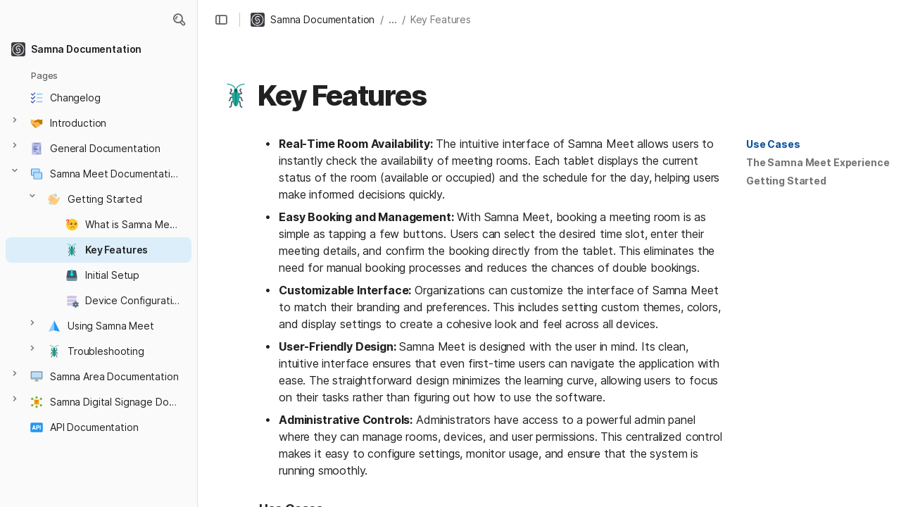

--- FILE ---
content_type: text/html; charset=utf-8
request_url: https://docs.samna.io/key-features-38
body_size: 73393
content:

    <!DOCTYPE html>
    <html class="no-js kr-custom-domain" lang="en-US"><head><meta charSet="utf-8"/><script type="text/javascript" nonce="5e26e63dd3074cfd94f531a23d17b8bf">(() => { document.documentElement.classList.remove("no-js"); })({})</script><link rel="preload" as="style" href="https://cdn.coda.io/assets/browser.1497369b05fecb13.css" crossorigin="anonymous"/><link rel="preload" as="font" href="https://cdn.coda.io/fonts/Inter/3.19/Inter-Regular.woff2" crossorigin="anonymous" fetchpriority="high" type="font/woff2"/><link rel="preload" as="font" href="https://cdn.coda.io/fonts/Inter/3.19/Inter-SemiBold.woff2" crossorigin="anonymous" fetchpriority="high" type="font/woff2"/><link rel="preload" as="font" href="https://cdn.coda.io/fonts/Inter/3.19/Inter-Bold.woff2" crossorigin="anonymous" fetchpriority="high" type="font/woff2"/><link rel="preload" as="font" href="https://cdn.coda.io/fonts/Inter/3.19/Inter-ExtraBold.woff2" crossorigin="anonymous" fetchpriority="high" type="font/woff2"/><link rel="preload" as="font" href="https://cdn.coda.io/fonts/Inter/3.19/Inter-Italic.woff2" crossorigin="anonymous" fetchpriority="high" type="font/woff2"/><link rel="icon" type="image/png" sizes="32x32" href="https://codaio.imgix.net/workspaces/ws-PbHHd_CeJm/blobs/customIcons/a9d53454-b181-4606-828f-80f0252b9dce?fit=fill&amp;fill=solid&amp;w=32&amp;h=32&amp;fm=gif&amp;bg=0FFF&amp;fill-color=0FFF"/><link rel="icon" type="image/png" sizes="192x192" href="https://codaio.imgix.net/workspaces/ws-PbHHd_CeJm/blobs/customIcons/a9d53454-b181-4606-828f-80f0252b9dce?fit=fill&amp;fill=solid&amp;w=192&amp;h=192&amp;fm=gif&amp;bg=0FFF&amp;fill-color=0FFF"/><link rel="apple-touch-icon" type="image/png" sizes="120x120" href="https://codaio.imgix.net/workspaces/ws-PbHHd_CeJm/blobs/customIcons/a9d53454-b181-4606-828f-80f0252b9dce?fit=fill&amp;fill=solid&amp;w=120&amp;h=120&amp;fm=gif&amp;bg=white&amp;fill-color=white"/><link rel="apple-touch-icon" type="image/png" sizes="152x152" href="https://codaio.imgix.net/workspaces/ws-PbHHd_CeJm/blobs/customIcons/a9d53454-b181-4606-828f-80f0252b9dce?fit=fill&amp;fill=solid&amp;w=152&amp;h=152&amp;fm=gif&amp;bg=white&amp;fill-color=white"/><link rel="apple-touch-icon" type="image/png" sizes="167x167" href="https://codaio.imgix.net/workspaces/ws-PbHHd_CeJm/blobs/customIcons/a9d53454-b181-4606-828f-80f0252b9dce?fit=fill&amp;fill=solid&amp;w=167&amp;h=167&amp;fm=gif&amp;bg=white&amp;fill-color=white"/><link rel="apple-touch-icon" type="image/png" sizes="180x180" href="https://codaio.imgix.net/workspaces/ws-PbHHd_CeJm/blobs/customIcons/a9d53454-b181-4606-828f-80f0252b9dce?fit=fill&amp;fill=solid&amp;w=180&amp;h=180&amp;fm=gif&amp;bg=white&amp;fill-color=white"/><meta name="msapplication-square70x70logo" content="https://codaio.imgix.net/workspaces/ws-PbHHd_CeJm/blobs/customIcons/a9d53454-b181-4606-828f-80f0252b9dce?fit=fill&amp;fill=solid&amp;w=128&amp;h=128&amp;fm=gif&amp;bg=0FFF&amp;fill-color=0FFF"/><meta name="msapplication-square150x150logo" content="https://codaio.imgix.net/workspaces/ws-PbHHd_CeJm/blobs/customIcons/a9d53454-b181-4606-828f-80f0252b9dce?fit=fill&amp;fill=solid&amp;w=270&amp;h=270&amp;fm=gif&amp;bg=0FFF&amp;fill-color=0FFF"/><meta name="msapplication-TileImage" content="https://codaio.imgix.net/workspaces/ws-PbHHd_CeJm/blobs/customIcons/a9d53454-b181-4606-828f-80f0252b9dce?fit=fill&amp;fill=solid&amp;w=270&amp;h=270&amp;fm=gif&amp;bg=0FFF&amp;fill-color=0FFF"/><meta name="theme-color" content="#fbf7f5"/><meta name="msapplication-config" content="none"/><meta name="msapplication-navbutton-color" content="#fbf7f5"/><meta name="msapplication-TileColor" content="#fbf7f5"/><meta name="apple-mobile-web-app-capable" content="yes"/><meta name="mobile-web-app-capable" content="yes"/><meta name="slack-app-id" content="A0133KXMHNE"/><meta name="google-signin-clientid" content="810194666617-aao45aakf8v25h9v9d9s6hurusbmunhs.apps.googleusercontent.com"/><meta name="google-signin-cookiepolicy" content="single_host_origin"/><meta name="google-signin-scope" content="https://www.googleapis.com/auth/userinfo.profile https://www.googleapis.com/auth/userinfo.email"/><meta name="google" content="notranslate"/><meta name="viewport" content="width=device-width,initial-scale=1,maximum-scale=3"/><script type="text/javascript" nonce="5e26e63dd3074cfd94f531a23d17b8bf">(async ({ initLoadedPromiseProperty: e, initLoadedCompleteProperty: t, docId: n, publishedSchemaVersion: r, partnerStackPartnerQueryParam: o, referralGlobalQueryParam: i, darkModeLocalStorageKey: a, darkModeStateAttributeName: s, syncPageContainerDocsChainParam: l, containerDocsChainHeader: c, isBrainApp: u }) => { window.appInstanceId = crypto?.randomUUID?.() || "", window[e] = async function () { async function e(e, t, n) { let r = 1; for (;;)
        try {
            const t = await fetch(e, { headers: { Accept: "application/json", ...n?.headers } });
            if (!t.ok) {
                const n = new Error(`Unable to fetch ${e} (${t.status})`);
                n.clientInitializationStatusCode = t.status;
                try {
                    const e = await t.json();
                    n.clientInitializationErrorPayload = e;
                }
                catch { }
                throw n;
            }
            return t;
        }
        catch (e) {
            const n = e;
            if (5 === r || n.clientInitializationStatusCode && !t.includes(n.clientInitializationStatusCode))
                throw n;
            await new Promise((e => setTimeout(e, 1e3 * r))), r++;
        } } let d = "/api/initLoad"; const p = new URLSearchParams(location.search), h = []; n && (h.push(`docId=${n}`), r && h.push(`publishedSchemaVersion=${r}`)), u && h.push("isBrainApp"); const f = {}, m = p.get(l); m && (f[c] = m); const g = p.get(o), y = p.get(i); g ? h.push(`${o}=${encodeURIComponent(g)}`) : y && h.push(`${i}=${encodeURIComponent(y)}`), h.length > 0 && (d += `?${h.join("&")}`); const v = await e(d, [429, 502, 503], { headers: f }), { trackingConsent: b, loggedIn: w, user: C, isNonPersonalDomain: _, intercomHmac: S, docUser: k, snapshotInitLoadUrls: x, countryCode: A } = await v.json(); if (window.codaUser || (window.codaUser = C), window.docUser = k, window.trackingConsent = b, window.loggedIn = w, window.isNonPersonalDomain = _, window.intercomHmac = S, window.countryCode = A, x) {
        const { blockingShards: t, nonBlockingShards: n, deferredShards: r } = x;
        window.snapshotInitLoadUrls = x, window.snapshotInitLoadUrlPromises = {};
        for (const { url: o } of [...t, ...n, ...r])
            o && (window.snapshotInitLoadUrlPromises[o] = e(o, [429, 500, 502, 503]));
    } (() => { })({}), (() => { window.hj || (window.hj = function () { (hj.q || (hj.q = [])).push(arguments); }); })({}), null === window.localStorage.getItem(a) && "settings" in window.codaUser && window.codaUser?.settings?.[s]?.value && (window.localStorage.setItem(a, JSON.stringify(window.codaUser?.settings?.[s]?.value)), "function" == typeof updateDarkModeState && updateDarkModeState(window.codaUser?.settings?.[s]?.value)), (() => { const e = function (t) { "hidden" === document.visibilityState && (removeEventListener("visibilitychange", e, !0), window.firstHiddenTime = t.timeStamp); }; "hidden" === document.visibilityState ? window.firstHiddenTime = 0 : window.addEventListener("visibilitychange", e, !0); })({}), window[t] = !0, (({ appVersionHash: e, docId: t, eventSource: n, isPageCachedCookieKey: r, lcpEventType: o, loggingServerHostPrefix: i, loggingServerPath: a, navigateEventName: s, sanityMetadata: l, tabVisitDetailsStorageKey: c, uiClientPerfMetricEventName: u, windowVisitIdCookieName: d }) => { function p(r, o) { if (!window.trackingConsent?.analyticsAllowed)
        return !1; const { pathname: s, search: l, hash: c } = window.location, u = [s, l, c].join(""), d = localStorage.getItem("kr-app-session"), p = { batchUuid: "", createdAt: Date.now(), truncationStart: null, truncationEnd: null, docId: t, urlPath: u, buildHash: e, sessionId: d && JSON.parse(d).id, appInstanceId: window.appInstanceId, event: [{ source: n, method: r, clientCreatedAt: Date.now(), context: { docId: t, urlPath: u }, data: o }] }, h = `${i}${a}/event`, f = new Blob([JSON.stringify(p)], { type: "application/json" }); try {
        return navigator.sendBeacon.bind(navigator)(h, f);
    }
    catch (e) {
        return !1;
    } } let h, f; function m(e) { (void 0 === window.firstHiddenTime || e.startTime < window.firstHiddenTime) && (h = e); } function g() { try {
        if (function () { try {
            if (removeEventListener("visibilitychange", g, !0), removeEventListener("pagehide", g, !0), removeEventListener("keydown", g, !0), removeEventListener("click", g, !0), f) {
                for (const e of f.takeRecords())
                    m(e);
                f.disconnect(), f = void 0;
            }
        }
        catch (e) { } }(), h) {
            const e = [];
            for (const t of window.performance.getEntriesByType("resource"))
                h.startTime >= t.startTime && (void 0 === t.duration || t.startTime + t.duration >= h.startTime - 300) && e.push({ name: t.name, start: t.startTime, duration: t.duration });
            const t = { dataPayload: { largestContentfulPaint: h.startTime, largestContentfulPaintSize: h.size, largestContentfulPaintId: h.id, largestContentfulPaintUrl: h.url, windowWidth: window.innerWidth, devicePixelRatio: window.devicePixelRatio, coverImageRenderedWidth: window.coverImageRenderedWidth, coverImageRenderedHeight: window.coverImageRenderedHeight, htmlIsCached: window.htmlIsCached, resources: e }, eventType: o, schemaVersion: window.documentInitContext?.schemaVersion || -1, prerendered: window.prerendered, opVersion: -1, sanityMetadata: l };
            try {
                t.eventId = crypto.randomUUID();
            }
            catch (e) { }
            p(u, t), h = void 0;
        }
    }
    catch (e) { } } window.htmlIsCached = function () { const e = document.cookie.split(";"); for (; e.length;) {
        const t = e.pop();
        let n = t.indexOf("=");
        n = n < 0 ? t.length : n;
        if (decodeURIComponent(t.slice(0, n).replace(/^\s+/, "")) === r) {
            const e = new Date(Date.now() - 86400);
            return document.cookie = `${r}=;expires=${e.toUTCString()}`, !0;
        }
    } return !1; }(), function () { const e = window.performance.timing, t = e.navigationStart, n = { requestStart: e.requestStart - t, responseEnd: e.responseEnd - t, domInteractive: e.domInteractive - t, domComplete: e.domComplete - t }, r = document.querySelector("meta[name='robots']")?.getAttribute("content")?.toLowerCase()?.includes("noindex"), o = { href: window.location?.href, previousHref: window.document?.referrer, soft: !1, userAgent: window.navigator?.userAgent, timing: n, sanityMetadata: l, indexed: !r }; if (window.docCategoryIds && (o.docCategoryIds = window.docCategoryIds), void 0 !== window.Storage && crypto?.randomUUID) {
        const e = function (e) { if (!e)
            return {}; try {
            return JSON.parse(e);
        }
        catch (e) {
            return {};
        } }(window.sessionStorage.getItem(c));
        if (e.tabVisitId || (e.tabVisitId = crypto.randomUUID()), e.lastVisitedPage = e.currentVisitedPage || o.previousHref, e.lastVisitedTime = e.currentVisitedTime, e.currentVisitedPage = window.location?.href, e.currentVisitedTime = Date.now().toString(), o.visitDetails = { tabVisitId: e.tabVisitId, lastVisitedTime: e.lastVisitedTime, lastVisitedPage: e.lastVisitedPage }, window.sessionStorage.setItem(c, JSON.stringify(e)), navigator.cookieEnabled && crypto?.randomUUID) {
            let e = function () { const e = ("; " + document.cookie).split(`; ${d}=`); if (2 === e.length)
                return e.pop().split(";").shift(); }();
            e || (e = crypto.randomUUID(), document.cookie = `${d}=${e}; path=/`), o.visitDetails && (o.visitDetails.windowVisitId = e);
        }
        try {
            o.eventId = crypto.randomUUID();
        }
        catch (e) { }
        p(s, o) && (window.initialNavigateEventSent = !0);
    } }(), function () { try {
        f = new PerformanceObserver(((e, t) => { for (const t of e.getEntries())
            m(t); })), f.observe({ type: "largest-contentful-paint", buffered: !0 }), addEventListener("visibilitychange", g, !0), addEventListener("pagehide", g, !0), addEventListener("keydown", g, !0), addEventListener("click", g, !0);
    }
    catch (e) { } }(); })({"appVersionHash":"314157edc666","docId":"C7RNaVLUH4","eventSource":"event","isPageCachedCookieKey":"is_page_cached","lcpEventType":"LargestContentfulPaint","loggingServerHostPrefix":"","loggingServerPath":"/logging","navigateEventName":"navigate","sanityMetadata":null,"tabVisitDetailsStorageKey":"tab-visit-details","uiClientPerfMetricEventName":"uiClientPerfMetric","windowVisitIdCookieName":"window_visit_id"}); }(); })({"darkModeLocalStorageKey":"krDeviceUserSetting:DarkModeState","darkModeStateAttributeName":"DARK_MODE_STATE","docId":"C7RNaVLUH4","initLoadedCompleteProperty":"initLoadedComplete","initLoadedPromiseProperty":"initLoaded","partnerStackPartnerQueryParam":"gspk","publishedSchemaVersion":177,"referralGlobalQueryParam":"r","syncPageContainerDocsChainParam":"syncPageContainerDocsChain","containerDocsChainHeader":"X-Container-Docs-Chain","isBrainApp":null})</script><title>Key Features · Samna Documentation</title><link rel="alternate" type="application/json+oembed" href="https://docs.samna.io/api/oembed?url=https%3A%2F%2Fdocs.samna.io%2Fkey-features-38&amp;format=json" title="Key Features · Samna Documentation oEmbed profile"/><link rel="canonical" href="https://docs.samna.io/key-features-38"/><meta name="image" content="https://cdn-codaio.imgix.net/external/img/doc-banner-compressed-2x-v3.jpg?fit=crop&amp;ar=1.91%3A1&amp;fm=jpg"/><meta name="article:published_time" content="2024-05-26T10:11:01.089Z"/><meta name="article:modified_time" content="2025-01-17T18:20:10.617Z"/><meta name="twitter:card" content="summary"/><meta name="twitter:site" content="@coda_hq"/><meta name="twitter:title" content="Key Features · Samna Documentation"/><meta name="twitter:image" content="https://cdn-codaio.imgix.net/external/img/doc-banner-compressed-2x-v3.jpg?fit=crop&amp;ar=1.91%3A1&amp;fm=jpg"/><meta name="twitter:card" content="summary_large_image"/><meta property="og:type" content="website"/><meta property="og:url" content="https://docs.samna.io/key-features-38"/><meta property="og:site_name" content="Key Features · Samna Documentation"/><meta property="og:title" content="Key Features · Samna Documentation"/><meta property="og:image" content="https://cdn-codaio.imgix.net/external/img/doc-banner-compressed-2x-v3.jpg?fit=crop&amp;ar=1.91%3A1&amp;fm=jpg"/><meta itemProp="name" content="Key Features · Samna Documentation"/><meta itemProp="image" content="https://cdn-codaio.imgix.net/external/img/doc-banner-compressed-2x-v3.jpg?fit=crop&amp;ar=1.91%3A1&amp;fm=jpg"/><meta name="pid" content="t"/></head><body class=""><noscript><p>JavaScript required</p><p>We’re sorry, but Coda doesn’t work properly without JavaScript enabled.</p></noscript><script type="text/javascript" nonce="5e26e63dd3074cfd94f531a23d17b8bf">(({ availablePacks: e, clientConfig: t, intercomHmac: n, packAccessControlList: r, pageHeaderData: o, runtimeConfig: i, user: a, isPrerender: s }) => { window.config = t, window.rawRuntimeConfig = i, window.availablePacks = e, window.packAccessControlList = r, window.intercomHmac = n, window.pageHeaderData = o, window.isPrerender = s, a && (window.codaUser = a); })({"availablePacks":null,"clientConfig":{"braze":{"enabled":true,"sdkEndpoint":"sdk.iad-05.braze.com","webSdkKey":"dcc0d6f8-db48-4e34-a078-4c094b493c2d"},"browserVersions":{"Chrome":"106.0","Firefox":"110.0","IOS":"16.4","Opera":"68.0","Safari":"16.4","Samsung Browser":"20.0","Vivaldi":"2.4","WebKit":"615.1.26"},"import":{"trello":{"key":"3dd429c38754043a9872883a88ba6daf"}},"intercom":{"appId":"m22vs7y5","enabled":true,"sumoLogicSessionIdUrl":"https://service.us2.sumologic.com/ui/bento.html#/search/","env":"prod"},"location":{"enabled":true,"locationUpdateInterval":120000,"position":{"enableHighAccuracy":false,"maximumAge":60000,"timeout":10000},"watch":true},"log":{"level":"warn"},"miro":{"clientId":"3074457347940789744"},"name":"Coda","oneTrust":{"dataDomain":"0bb76475-5cc6-48df-8c13-a810bf2494cd","scriptSrc":"https://cdn.cookielaw.org/scripttemplates/otSDKStub.js"},"setup":{"intent":{"docIds":{"assetLibrary":"hx1_UUJUuW","automateWork":"yr-i3hBd9h","inventory":"JTCcut7rw8","meetings":"QxWz9-ouqy","notes":"ciSdK-dntZ","productPlanning":"oN9rjps2_v","teamProject":"VBdBfXjQol"}}},"sprig":{"envId":"PvU6s2EiuTXX","grammarlyEnvId":"TSFBsQOLWCAu"},"statsig":{"clientSdkKey":"client-dubWc4hZRNQwa5oIhfi5JK5a8HHvH2s8NjYhyfFyFx8","enableStatsigRequestsFromClient":true},"grammarlyEndpoints":{"assistantFileUploadUrl":"https://gr-core-prod-assistant-file.s3.amazonaws.com/","authBaseUrl":"https://auth.grammarly.com","capiLocalWsUrl":"wss://capi-local.grammarly.com/freews","capiWsUrl":"wss://capi.grammarly.com/freews","felogUrl":"https://f-log-ai-editor.grammarly.io","femetricsUrl":"https://ai-editor.femetrics.grammarly.io","gatesBaseUrl":"https://gates.grammarly.com","oneGatewayBaseUrl":"https://gateway.grammarly.com","rootHost":"grammarly.com","settingsRegistryBaseUrl":"https://goldengate.grammarly.com","subscriptionBaseUrl":"https://subscription.grammarly.com","treatmentBaseUrl":"https://treatment.grammarly.com","uphookHubUrl":"https://gateway.grammarly.com/uhub"},"grammarlyEnvironment":"prod","superhumanDocsEndpoints":null,"assetUrlPrefix":"https://cdn.coda.io/assets/314157edc666","rootAssetUrlPrefix":"https://cdn.coda.io","cdnBlobHost":"https://codahosted.io","cdnBlobHostingUrlFormat":"https://codahosted.io/{0}","env":"prod","codaSingleTenant":null,"debug":false,"faviconName":"coda","googleAuth":{"clientId":"810194666617-aao45aakf8v25h9v9d9s6hurusbmunhs.apps.googleusercontent.com"},"grammarlyAnalyticsLogging":{"baseUrl":"https://in.grammarly.com","endpoint":"v1/events/ingestion_coda"},"grammarlyLinks":{"accountSettingsUrl":"https://account.grammarly.com","docListUrl":"https://app.grammarly.com","redirectUrl":"https://redirect.grammarly.com/redirect"},"superhumanLinks":{"organizationSettingsUrl":"https://settings.superhuman.com/general","pricingUrl":"https://superhuman.com/plans","settingsUrl":"https://settings.superhuman.com/members","subscriptionUrl":"https://settings.superhuman.com/subscription"},"host":"https://coda.io","hostNameGrammarly":"coda.grammarly.com","protocol":"https","profiler":{"enabled":false},"disableErrorReporting":false,"loggingServerHostPrefix":"https://coda.io","loggingServerPath":"/logging","userApiEndpoint":"https://coda.io","externalApiEndpoint":"https://coda.io","billing":{"stripePublishableKey":"pk_live_DHcK5ES0rVXNNiy27MS85oga","stripeEnabled":true},"recaptchaSiteKey":"6LcWCdgUAAAAADar5DTf3UYv_9dswjctapg3xpi3","packsAuthHost":"coda.io","imgix":{"blobHost":"codaio.imgix.net","blobHostPathPrefix":null,"cdnHost":"cdn-codaio.imgix.net","sanityHost":"sanity-images.imgix.net","webProxyHost":"images-codaio.imgix.net"},"marketo":{"apiHostname":"648-RBQ-128.mktorest.com","formId":1009,"enabled":true},"microsoftTeams":{"clientId":"0e5a38f0-71f9-45e5-952f-8df55bf56a4b"},"sanity":{"useCdn":true,"dataset":"production","projectId":"2epdaewr"},"customDomainCname":"custom.coda.io","isMobile":false,"isCustomDomain":true,"customDomainHostname":"docs.samna.io"},"intercomHmac":"","packAccessControlList":null,"pageHeaderData":null,"runtimeConfig":{"AdminSettingsResourceCards":[{"description":"Learn about the workspace admin role, adding new admins, and how to identify your admin.","id":"admin-settings-workspace-admins-in-coda","imageUrl":"img/organization/workspace_admins.png","linkText":"Check it out","title":"Workspace admins in Coda","url":"https://help.coda.io/en/articles/3388796-workspace-admins-in-coda"},{"description":"Learn how to delete the workspace, tailor your workspace settings, and more!","id":"admin-settings-create-and-manage-workspace","imageUrl":"img/organization/manage_workspace.png","linkText":"Check it out","title":"Create and manage your Coda workspace","url":"https://help.coda.io/en/articles/3388779-create-and-manage-your-coda-workspace"},{"description":"Learn how to add new Doc Makers and best practices for removing inactive Doc Makers.","id":"admin-settings-manage-new-doc-makers","imageUrl":"img/organization/manage_doc_makers.png","linkText":"Check it out","title":"Manage new Doc Makers","url":"https://help.coda.io/en/articles/3636645-manage-new-doc-makers"},{"description":"How to invite new members, monitor doc and AI activity of existing members, and more.","id":"admin-settings-invite-and-manage-workspace-members","imageUrl":"img/organization/invite_workspace_members.png","linkText":"Check it out","title":"Invite and manage workspace members","url":"https://help.coda.io/en/articles/6103572-invite-and-manage-workspace-members"}],"AdminSettingsResourceCardsV2":{"contentAdminCards":[{"description":"Find all Docs in the Doc Management dashboard.","id":"admin-settings-find-and-manage-docs","imageUrl":"img/organization/manage_docs.png","linkText":"Check it out","title":"Find and manage Docs","url":"https://help.coda.io/en/articles/9006771-manage-docs-in-your-org"},{"description":"How to keep docs alive after someone leaves your company.","id":"admin-settings-manage-doc-transfers","imageUrl":"img/organization/transfer_docs.png","linkText":"Check it out","title":"Manage Doc transfers","url":"https://coda.io/resources/guides/doc-transfers-at-your-company"}],"orgAdminOrWorkspaceAdminCards":[{"description":"Learn about the workspace admin role, adding new admins, and how to identify your admin.","id":"admin-settings-workspace-admins-in-coda","imageUrl":"img/organization/workspace_admins.png","linkText":"Check it out","title":"Workspace admins in Coda","url":"https://help.coda.io/en/articles/3388796-workspace-admins-in-coda"},{"description":"Learn how to delete the workspace, tailor your workspace settings, and more!","id":"admin-settings-create-and-manage-workspace","imageUrl":"img/organization/manage_workspace.png","linkText":"Check it out","title":"Create and manage your Coda workspace","url":"https://help.coda.io/en/articles/3388779-create-and-manage-your-coda-workspace"},{"description":"Learn how to add new Doc Makers and best practices for removing inactive Doc Makers.","id":"admin-settings-manage-new-doc-makers","imageUrl":"img/organization/manage_doc_makers.png","linkText":"Check it out","title":"Manage new Doc Makers","url":"https://help.coda.io/en/articles/3636645-manage-new-doc-makers"},{"description":"How to invite new members, monitor doc and AI activity of existing members, and more.","id":"admin-settings-invite-and-manage-workspace-members","imageUrl":"img/organization/invite_workspace_members.png","linkText":"Check it out","title":"Invite and manage workspace members","url":"https://help.coda.io/en/articles/6103572-invite-and-manage-workspace-members"}],"orgPackAdminCards":[{"description":"Review and approve which Packs for your org.","id":"admin-settings-manage-pack-approvals","imageUrl":"img/organization/manage_packs.png","linkText":"Check it out","title":"Manage Pack approvals","url":"https://help.coda.io/en/articles/5574990-enable-pack-approvals-and-manage-requests"},{"description":"Use custom configs to manage Pack access and functionality.","id":"admin-settings-configure-custom-pack-access","imageUrl":"img/organization/configure_packs.png","linkText":"Check it out","title":"Configure custom Pack access","url":"https://help.coda.io/en/articles/8511472-configure-custom-access-to-packs"}]},"AiEditorImportIdorProtectionEnabled":"enabled","AiEditorOnboardingEnabled":"enabled","AiEditorSharing":"enabled","AiEditorSharingContactAutocomplete":"enabled","AiEditorSynonymsEnabled":"enabled","AiEditorWordExportEnabled":"enabled","AndroidTypingFix":{"delayMillis":60,"enabled":"enabled"},"ApiMaxSnapshotSizeMB":125,"AsanaImporterSetting":{"configByBrowsing":true,"configByUrl":true,"importEnabled":false},"AsyncFormulaEngineClientFatalErrorTypes":["apply","back_dependencies_requested","calc-complete","clear-expr-cache","deferredHydrate","dep_request","dependent_grid_ids","doc_size_request","documentLoadCompleted","exec-expr","hydrate","rebase","version-updated"],"AudioEmbedPlayback":"enabled","BentoOnboardingFullPageEmbedExample":"https://docs.google.com/document/d/1xNqxMin1X0os8NIKe2Z6WsZFv2Qk7An3IHbU4zClpcE/edit","BentoOnboardingProductManagersTemplateId":"5goHYTftnd","BentoOnboardingProductManagersTestTemplateId":"ovVnOqlCyH","BlockIntercomService":"enabled","BrainPeopleSettings":{"fuzzyNameMatchThreshold":0.7,"servingSequencesPerPackLimit":3},"BrainTenantEnabled":"enabled","BrazeBannerEnabled":"enabled","BrazeCardEnabled":"enabled","BrowserLogTransportConfig":{"rateLimitAddedDelayMillis":300000,"sendDelayMillis":10000,"useIdb":true,"useSocket":true},"CalloutInvalidContentCutoffTimestamp":1666422000,"CanvasCellOverlay":"enabled","CardViewRenderLimitConfig":{"columnLimit":20,"rowLimit":1000},"CodaAgentRestrictions":{},"CodaBrainChatBoxDisclaimer":"**Coda Brain is an early access preview and can make mistakes.**\nPlease verify important details and provide feedback with the thumbs up and thumbs down buttons.\n\n**Just getting started?**\nCoda Brain can help search across docs, query data in external tools, and summarize key decisions. It *can not yet* perform complex analysis or take action on your behalf. [Go here](https://coda.io/docs/brain/apps/connectedApps) to see everything you have in your Brain.","CodaBrainColumn":"enabled","CodaBrainDynamicTableIngestion":"enabled","CodaBrainExtensionId":"ocjjmmnhefcaopncklmdodfglamkeign","CodaBrainExtensionIds":["ocjjmmnhefcaopncklmdodfglamkeign","pbdpddefpmdbfdgkaknnmimgjmjoefmj","cdgkmagmdldlpiglliebaajdpdkigcbi","dipjbaeecehmimeelgehcodalckeklid","clppjidbanhondokgacbbbhdnihejpad"],"CodaBrainIngestionStatusStalenessUpdates":"enabled","CodaBrainIngestionStatusThresholds":{"map":{"connection":0.99,"maxNumFailingTablesToDisplay":20,"stalenessDays":7,"table":0.8}},"CodaBrainMetaOnlyIngestions":["31459","1076"],"CodaBrainPackMakerTools":"enabled","CodaBrainPacksRequiringAuthForUserMapping":[1013,31997],"CodaBrainPacksRestrictedToSingleIngestion":["1076"],"CodaBrainPacksWithOauthReferringToCoda":[1003,1004,33739,31997,1052,31459],"CodaBrainQuickConnectIngestionParameters":{"map":{}},"CodaBrainRemovePackListPerOrg":[1000,1059],"CodaBrainSyncTablesIgnoreList":{"1004":["Threads"],"1010":["Pages"],"1013":["CodeSearch"],"1021":["Docs","DocAnalytics"],"1022":["JobOpenings","ApprovalFlows"],"1052":["ServiceDeskIssues","Components","Projects","Groups","GroupMembers","RoleMembers"],"1076":["GroupMemberships"],"1083":["Commits"],"1090":["Fields"],"10591":["Channels"],"11262":["Table","TableByUrl"],"11404":["Calls"],"11512":["Portfolios","Projects","Sections","TasksAll","Teams","Goals","Workspaces","Users","TeamMembers"],"11563":["ServiceDeskIssues","Projects","Components"],"11867":["Commits"],"31997":["Contents","Groups","GroupMembers","Blogs","Users"]},"CodaBrainUseLivePackVersion":"enabled","CodaBrainUseV1OauthUserMapping":"enabled","CommentsUpdateCheckCreatorInitSeconds":1748379600,"ConfluenceDataCenter":"enabled","ConfluenceImporterSettings":{"importCatalogCheckboxStateV2":true,"importFolderSupport":true},"ContactSalesInAppPrompt":"disabled","CopyLinkLineAction":"enabled","CrossDocAlwaysHydrateViewsOnBrowserDocs":"disabled","CrossDocLimitSourceFileSize":"enabled","CurrencyImprovements":"enabled","CustomerSuccessActivationCalendar":"https://hello.coda.io/calendar/team/t/42","CustomerSuccessProUpgradeCalendar":"https://hello.coda.io/calendar/team/t/36","CustomerSuccessTeamUpgradeCalendar":"https://hello.coda.io/calendar/team/t/37","DerankOrgDeniedPacks":{"enabledForOrganizationIds":["org-fvsM1Ax149"],"fullyEnabled":false},"DisableSyncTableRowMove":"enabled","DisplayImpactAtRefOptimization":2,"DocListSearchHistory":"enabled","DocSizeGracePeriodDays":14,"DocSizeUiImprovements":"disabled","DrawingLayerRemovalOnMsOfficePaste":"enabled","DynamicEnterpriseSeatMinimums":"enabled","EmbedCacheEvictionTimeMs":14400000,"EmbedCacheSize":5,"EmbedCaching":"enabled","EmbedStylingDisabledUrlRegexes":["^https:\\/\\/twitter.com\\/\\w+\\/status\\/\\d+(\\?.*)?(\\#.*)?$"],"EnableCodeBlocksFoldingSupport":"enabled","ExternallyBackedSyncGrids":0,"FolderColorsInsteadOfIcons":"enabled","FolderManagers":"enabled","FolderUiSimplification":"enabled","ForethoughtSetting":{"apiKey":"7bcb73ff-81ab-4151-986a-2f8a53d18624","enabled":true,"env":"production","origin":"https://solve-widget.forethought.ai"},"FreeTierQuotaLimits":{"objectsCount":50,"rowCount":1000},"GalleryBacklinkVisibility":{"enabledFeatureSetIds":["Basic","Pro"],"enabledWorkspaceIds":["ws-F-IGtUdAMa","ws-cNqmyTG0B9"]},"GenericTemplateOnboardingDocId":"wT_t99aecC","GoogleDocsImporterSettings":{"importCatalogCheckboxStateV2":true},"GrammarlyAnalyticsLogging":"enabled","HideCopyDocuments":["63guaYOU3C"],"HomeDropdown":"enabled","ImportersMaxActiveWorkflows":120,"ImportersMaxActiveWorkflowsPerUser":2,"IndexDrivenInvalidation":2,"InformationalTourLimit":3,"InsertPostImportTasksViaWorkflow":"enabled","LogTransportDisabledMatches":["Error loading form document.*The specified key does not exist","network error","OpaqueCrossDomainXhrError","Request error status 0","Object Not Found Matching Id","Invalid sync table tag found","safari-web-extension"],"MarkdownPasteDetection":"enabled","MarketoFormSubmittedMessage":{"map":{"1475":"Thank you! Please show this form to a member of the Coda team at the booth."}},"MaxCalcDocSize":325,"MissingDocOwnerGracePeriodDays":7,"MobileTour":"enabled","MobileWelcomeDocExperiment":{"forcedOnTreatment":"Treatment","name":"E-116","state":"forcedOn","timestamp":1662652800},"MobileWelcomeDocId":"zqUlRZPOIs","NewAccountDefaultDocSettings":"enabled","NewMakerBillingModelOfferPromoVisible":"disabled","NewMoveAndCopyDialog":"enabled","NotionImporterSettings":{"importCatalogCheckboxStateV2":true},"OnboardingQuestionMapping":{"map":{"collaborative-docs":{"canvasOnboardingPageId":"section-w1Orf3imB5","docId":"wT_t99aecC","pageId":"sumB5"},"engineering":{"docId":"TbgQIKlZJG"},"founder":{"docId":"43v0xPkP8_"},"generic-team-hub":{"docId":"Mep2ccABNl"},"other-team":{"description":"Build flexible solutions for meetings, projects, and team wikis.","icon":"rocket","key":"other-team","name":"Different kind of team"},"product-team":{"description":"Plan, track, and launch with roadmaps, OKRs, and more.","docId":"5goHYTftnd","docTitle":"Coda for Product Managers","icon":"goal","key":"product-team","name":"Product management"},"project-tracking":{"canvasOnboardingPageId":"section-Y70nbB-PWJ","docId":"wT_t99aecC","pageId":"suPWJ"},"sales":{"docId":"G1uYCKVD5G"},"soloist":{"docId":"i8hg94Q_Zn"},"team-hub":{"canvasOnboardingPageId":"section-HIgVb1Cjrg","docId":"wT_t99aecC","pageId":"sujrg"}}},"OneTrustCookie":"enabled","OrgDefaultWorkspaceLaunchTimestamp":1737014400,"OrgDocsDashExternallySharedUserDomains":"enabled","OversizedCanvasCellsInCopyInfo":"disabled","PackEntrypointEditEnable":"enabled","PackIdsDisablingConnectionSelectorForManagedTemplateIngestion":[31997,1004],"PacksAsAgents":"enabled","PacksSyncTableAutoGrowthColumnLimit":100,"PacksSyncTableColumnPickerMaxAllowedColumns":500,"PacksToExcludeForBrainBackedGrids":[],"PacksToIncludeForBrainBackedGrids":[],"PaletteLoggerSettings":{"clientKey":"7624792f-4c9e-4ef5-8a18-011656451475","enabled":true},"PersonalizationUseCaseToDocId":{"collaborative-docs":"efOjuH9qma","project-tracking":"pUfdy1jyNl","team-hub":"QwcI0fuL0t"},"PinToWorkspaceAdminToggle":"enabled","PinnedWelcomeDocStartTimestamp":1652914800,"PrBotChecklistEnabled":"enabled","PrBotChecklistInfo":{"map":{"docId":"If8qf73Lg3"}},"PreapprovedEmbedDomainsAllowlist":["app.klue.com","tableau.qprod.net","sdk.docs.matterway.io","iframe.mediadelivery.net","app.usebubbles.com","coda.embed-omniapp.co","beta.renegadepartners.com"],"PrerenderTemplateScreenshotSetting":{"enabled":true},"PrintDisabledDocs":["DM95HPuG3X"],"Promotions":{"aiEditorSharing":"on","callouts":"on","codeBlocks":"on","customIcons":"on","defaultDateFormats":"on","editableCanvasColumnPreview":"off","filterBar":"off","forms":"off","messageBuilder":"off","rowDetailPosition":"on","suggestChanges":"on","syncPages":"on"},"PurgeColumnGcCleanup":"enabled","QuipImporterSetting":{"configByBrowsing":true,"configByUrl":true,"importCatalogCheckboxStateV2":true,"importComments":false},"RecalculateDocSizeOnCF":"enabled","RecommendationTrayTemplates":{"templates":[{"description":"Track team\u2019s tasks, status, dates and assignees.","icon":"checked-2","id":"OqYnVjAiRA","name":"Tasks","preview":"tasks.png"},{"description":"Your meeting, in a single table.","icon":"note","id":"SskXwKa6vT","name":"Meeting notes","preview":"meeting-notes.png"},{"description":"A structured, interactive brief for your project.","icon":"sorting-arrows","id":"m5RpCySzp5","name":"Two-way writeup","preview":"project-brief.png"},{"description":"Get a quick pulse on how your team is feeling.","icon":"heart-with-pulse","id":"UH9ZtSIKxZ","name":"Team sentiment","preview":"team-sentiment.png"}]},"RelationsAndSubtables":"enabled","RelationsCellDisplay":"enabled","RepeatOnboardingQuestions":"enabled","ResourceBarContentCardFallback":[],"ResourceVideoTypeEnabled":"enabled","ReverseTrial":"disabled","RowColumnEvalTokenDisplayImpactNeverCoercion":"disabled","RunawayCalcAlertThresholdMillis":300000,"SaveCellContentOnEsc":"enabled","ScrollPreventerLegacyLookup":"enabled","ShareNudgeTourWaitSeconds":1200,"ShareWithAllDomainsInOrg":"disabled","ShareWithCodaSupportDurations":"disabled","SolutionsInsertPanelSearchHints":["What do you want to make today?","What should we make today?","What\u2019s your doc missing?","Try typing \u201Cteam wikis\u201D","Try typing \u201Cproject tracker\u201D","Try typing \u201COKRs\u201D","Try typing \u201Cproposal\u201D","Callouts, buttons, and timers...oh my!","Let\u2019s find your missing piece...","Add something special to your doc?","Let\u2019s spice up your doc...","What building blocks should we add?"],"SolutionsInsertPanelTemplateCollections":[{"includedTemplates":["OqYnVjAiRA","SskXwKa6vT","m5RpCySzp5","UH9ZtSIKxZ","p_kFApE5IC","e4W19IrOpS","gh_e88HHQG","yQ7TKrzDXr","oLUXb3gaS-","9IQ0OL35fE","fiQEGl51xm","NHzsq4VNYq"],"title":"Recommended"},{"includedTemplates":["3Npjh8Hnst","aTnykHeZX0","0WGPokbcVj","m5RpCySzp5","p_kFApE5IC","xge2OTvDTL","e4W19IrOpS","QgocGGMO0Z","r6uPp4CexX","k2SwLOp9Jk","UH9ZtSIKxZ","uRrtUtF1bU","OqYnVjAiRA","4OyBXYkSxU","pNV8LlkEvg","n8biIrbUxT","7v_MJ7TrRW","rK8SO5acO1","NK65AMLw5J","SYWq7mRKmv","WFDip9V-7q","9060tOo0EC","9IQ0OL35fE","zTo2lbhwKt","ZW9ApDT7WG","QlxoRLYH2z","33DCrDC137","ESo4VW4Ykm"],"title":"Product"},{"includedTemplates":["Ou9-kVKF5Z","m5RpCySzp5","yQkd_SBSr8","k2SwLOp9Jk","l6yOLrNMz6","QgocGGMO0Z","r6uPp4CexX","UH9ZtSIKxZ","7v_MJ7TrRW","CtrDLwWWRX","jmabH0CVrC","9IQ0OL35fE","gRYZy1xRQ1"],"title":"Design"},{"includedTemplates":["fLChMhHLgo","m5RpCySzp5","QgocGGMO0Z","PukyO3AXkw","n8biIrbUxT","r6uPp4CexX","rK8SO5acO1","NK65AMLw5J","9IQ0OL35fE","gRYZy1xRQ1"],"title":"Marketing"},{"includedTemplates":["cHOqWKW0aH","OqYnVjAiRA","SskXwKa6vT","m5RpCySzp5","p_kFApE5IC","e4W19IrOpS","QgocGGMO0Z","UH9ZtSIKxZ","rK8SO5acO1","NK65AMLw5J","9060tOo0EC"],"title":"Sales & success"},{"includedTemplates":["E4Uv702GPF","m5RpCySzp5","r6uPp4CexX","OqYnVjAiRA","4OyBXYkSxU","pNV8LlkEvg","7v_MJ7TrRW","yo_AClmTGo","wlcsDEZfne","QgocGGMO0Z","UH9ZtSIKxZ","SYWq7mRKmv","WFDip9V-7q","9060tOo0EC","lNZywZtlD0","zNHhOVjkzM","Gh4mLjcK3s"],"title":"Engineering"},{"includedTemplates":["fiQEGl51xm","NHzsq4VNYq","3RichwBO9Q","9IQ0OL35fE","hR20xq0pUh","CdbBRP_7RY","EShlzx8hy6","WMzt489o5l","QmQzw2EfnY","jtyQ4HdFjI","SSufVoNHAv","QlxoRLYH2z","iDpnFEiuFW","gnbaz5RJZR","XaObfCA1Q5","JJ3JrW_YEu","FCm8SKR3A8"],"title":"Personal"},{"includedTemplates":["dW1YOl_vbz","EcAhTHN1de","u5MMue5xAc","CcQN_EBgUT","4Ckogmqnp8","CbjTPcOwm_","7KVneJ3L2o","boUpOzKqbL","uRrtUtF1bU","EShlzx8hy6","9IQ0OL35fE"],"title":"Company"},{"includedTemplates":["8O-R1g5VMr","QitYa7p3Dw","o9dVvJ0OOM","ZsdZofMAHv","hR20xq0pUh","2LIrQ4x0XL","VgFWVXRvAL","yrMZuZAc3O","HbL8Byx1A2","pNV8LlkEvg"],"title":"Coda tricks"}],"SolutionsInsertPanelTemplateCollectionsBraze":"enabled","SplitPackAgentPublishing":"disabled","SplitTableRefreshCellCount":250,"SprigSetting":{"apiRequestsEnabled":true,"grammarlySprigEnabled":true,"sdkEnabled":true},"StringEmojiWordBreak":"enabled","StripeConnectCountries":[{"cdnFlagPath":"/external/img/flags/ar.svg","code":"AR","name":"Argentina"},{"cdnFlagPath":"/external/img/flags/au.svg","code":"AU","name":"Australia"},{"cdnFlagPath":"/external/img/flags/at.svg","code":"AT","name":"Austria"},{"cdnFlagPath":"/external/img/flags/be.svg","code":"BE","name":"Belgium"},{"cdnFlagPath":"/external/img/flags/bn.svg","code":"BN","name":"Brunei"},{"cdnFlagPath":"/external/img/flags/ca.svg","code":"CA","name":"Canada"},{"cdnFlagPath":"/external/img/flags/co.svg","code":"CO","name":"Colombia"},{"cdnFlagPath":"/external/img/flags/cz.svg","code":"CZ","name":"Czech Republic"},{"cdnFlagPath":"/external/img/flags/ec.svg","code":"EC","name":"Ecuador"},{"cdnFlagPath":"/external/img/flags/ee.svg","code":"EE","name":"Estonia"},{"cdnFlagPath":"/external/img/flags/fr.svg","code":"FR","name":"France"},{"cdnFlagPath":"/external/img/flags/de.svg","code":"DE","name":"Germany"},{"cdnFlagPath":"/external/img/flags/gr.svg","code":"GR","name":"Greece"},{"cdnFlagPath":"/external/img/flags/jp.svg","code":"JP","name":"Japan"},{"cdnFlagPath":"/external/img/flags/jo.svg","code":"JO","name":"Jordan"},{"cdnFlagPath":"/external/img/flags/mx.svg","code":"MX","name":"Mexico"},{"cdnFlagPath":"/external/img/flags/nl.svg","code":"NL","name":"Netherlands"},{"cdnFlagPath":"/external/img/flags/nz.svg","code":"NZ","name":"New Zealand"},{"cdnFlagPath":"/external/img/flags/no.svg","code":"NO","name":"Norway"},{"cdnFlagPath":"/external/img/flags/pk.svg","code":"PK","name":"Pakistan"},{"cdnFlagPath":"/external/img/flags/ph.svg","code":"PH","name":"Philippines"},{"cdnFlagPath":"/external/img/flags/pl.svg","code":"PL","name":"Poland"},{"cdnFlagPath":"/external/img/flags/sa.svg","code":"SA","name":"Saudi Arabia"},{"cdnFlagPath":"/external/img/flags/sk.svg","code":"SK","name":"Slovakia"},{"cdnFlagPath":"/external/img/flags/kr.svg","code":"KR","name":"South Korea"},{"cdnFlagPath":"/external/img/flags/es.svg","code":"ES","name":"Spain"},{"cdnFlagPath":"/external/img/flags/lk.svg","code":"LK","name":"Sri Lanka"},{"cdnFlagPath":"/external/img/flags/se.svg","code":"SE","name":"Sweden"},{"cdnFlagPath":"/external/img/flags/ch.svg","code":"CH","name":"Switzerland"},{"cdnFlagPath":"/external/img/flags/ae.svg","code":"AE","name":"United Arab Emirates"},{"cdnFlagPath":"/external/img/flags/gb.svg","code":"GB","name":"United Kingdom"},{"cdnFlagPath":"/external/img/flags/us.svg","code":"US","name":"United States"}],"SubmenuSafeArea":"enabled","SyncTableInitialRowLimitPerPack":{"map":{"40119":10000}},"TabbedViews":"enabled","TabbedViewsLaunchAnnouncement":"enabled","TablePasteRowWarningHighLevel":250,"TemplateCollections":[{"includedTemplates":["wT_t99aecC","FTk9mo4NY4","6p13TLquJW","jI90LcTB3T"],"subtitle":"Jump into Coda with these templates to help you learn, work, and collaborate efficiently.","title":"Recommended"},{"includedTemplates":["E4Uv702GPF","gRYZy1xRQ1","aTnykHeZX0","5goHYTftnd","E1Z74hLVMH","ZLc7FDk-B8","Q5P2UHJUl5","fLChMhHLgo","nGikdDxtaP","G1uYCKVD5G","cHOqWKW0aH","m5RpCySzp5","r6uPp4CexX","TbgQIKlZJG","ULGew5FSia","Ou9-kVKF5Z","3Npjh8Hnst","JJ3JrW_YEu","xpPVVR9aBK","Nj5nSFrp7A","BYIlEJaR3F","ZfZCaNEhZh","CaPTkbE30G","7ELBxkSiCn","K1_LMNAfTg","h_Vf7cuXKQ","SYWq7mRKmv","wlcsDEZfne","MFNzVUQ-Sd","CtrDLwWWRX","rK8SO5acO1","jWk5LnL8iY","PukyO3AXkw","zNHhOVjkzM","yQkd_SBSr8"],"subCollections":{"Design":["Ou9-kVKF5Z","yQkd_SBSr8","m5RpCySzp5","CtrDLwWWRX","PukyO3AXkw","E1Z74hLVMH","E4Uv702GPF","ZfZCaNEhZh"],"Engineering":["TbgQIKlZJG","CaPTkbE30G","Nj5nSFrp7A","7ELBxkSiCn","MFNzVUQ-Sd","wlcsDEZfne","r6uPp4CexX","E1Z74hLVMH","aTnykHeZX0","SYWq7mRKmv","zNHhOVjkzM","K1_LMNAfTg"],"Marketing":["aTnykHeZX0","BYIlEJaR3F","fLChMhHLgo","jWk5LnL8iY","E4Uv702GPF"],"Product":["5goHYTftnd","gRYZy1xRQ1","ZLc7FDk-B8","7ELBxkSiCn","E1Z74hLVMH","3Npjh8Hnst","E4Uv702GPF","aTnykHeZX0","m5RpCySzp5","Q5P2UHJUl5","nGikdDxtaP"],"Sales":["G1uYCKVD5G","xpPVVR9aBK","cHOqWKW0aH","ULGew5FSia","JJ3JrW_YEu","h_Vf7cuXKQ","rK8SO5acO1"]},"subtitle":"Customizable solutions to help your department work more efficiently and effectively.","title":"Browse by team"},{"includedTemplates":["b6LhvVVJTt","OqYnVjAiRA","ZW9ApDT7WG","E1Z74hLVMH","FTk9mo4NY4","fLChMhHLgo","j5Sn7FZmMU","xge2OTvDTL","9060tOo0EC","b0HQi4Vcq4","CcQN_EBgUT"],"subCollections":{"Manage":["ZW9ApDT7WG","xge2OTvDTL","OqYnVjAiRA"],"Measure":["b6LhvVVJTt","j5Sn7FZmMU","9060tOo0EC","CcQN_EBgUT"],"Plan":["fLChMhHLgo","b0HQi4Vcq4","E1Z74hLVMH","FTk9mo4NY4"]},"subtitle":"Organize tasks, timelines, team members, and more with these templates that grow with you.","title":"Projects"},{"includedTemplates":["Q5P2UHJUl5","m5RpCySzp5","ZGm_STEyea","g-0L-g0iVS","n8biIrbUxT","u5MMue5xAc","boUpOzKqbL","SskXwKa6vT","dvT7o7YAkT","ESo4VW4Ykm","9jGgIc7vDR","yQkd_SBSr8","_4HbB4N6zD","7v_MJ7TrRW","HStxETUlS1","gh_e88HHQG","SNpDN2j5-W"],"subCollections":{"Brief":["boUpOzKqbL","dvT7o7YAkT","ZGm_STEyea","_4HbB4N6zD","7v_MJ7TrRW","n8biIrbUxT","SNpDN2j5-W","m5RpCySzp5"],"Meeting notes":["SskXwKa6vT","g-0L-g0iVS","HStxETUlS1"],"Team hub":["ESo4VW4Ykm","9jGgIc7vDR","yQkd_SBSr8","gh_e88HHQG","Q5P2UHJUl5","u5MMue5xAc"]},"subtitle":"Track decisions, meeting history, team info, and more.","title":"Documentation"},{"includedTemplates":["nGikdDxtaP","e4W19IrOpS","NQbEqGH3oM","UH9ZtSIKxZ","GNCh0CSkjw","xwZkAfjGEG","4ulNkEc9zL","0WGPokbcVj","YEr0guf2Tk","33DCrDC137","_ZoPIQwKge","WDp9E5s-qe","rOkt8ZB-fI","un5Lkgv3_g","L7S0g6HQyy"],"subCollections":{"Brainstorm":["NQbEqGH3oM","0WGPokbcVj","YEr0guf2Tk","WDp9E5s-qe","GNCh0CSkjw"],"Decision-making":["4ulNkEc9zL","nGikdDxtaP","L7S0g6HQyy","e4W19IrOpS"],"Status":["33DCrDC137","_ZoPIQwKge","xwZkAfjGEG","rOkt8ZB-fI","un5Lkgv3_g","UH9ZtSIKxZ"]},"subtitle":"Prep, organize, and log your meetings for optimized collaboration.","title":"Meetings"},{"includedTemplates":["i8hg94Q_Zn","NHzsq4VNYq","Pkbjxt8rgV","18Rf0Zcewg","QmQzw2EfnY","pT4W3O5BLw","fiQEGl51xm","-XmbJy5Ptq","p7eiyRophV","xYqJtu33Jp","dgoSl7ViAr","jtyQ4HdFjI","LtTIQnPc8x","S1qsyletaM","lhik490NxS","XaObfCA1Q5","69AKyykJFv","j6QqBZBZs6","SSufVoNHAv","3RichwBO9Q","jmabH0CVrC","WMzt489o5l","jFkjmTtIlm","cunPCf2JH5","JJ3JrW_YEu","h_Vf7cuXKQ","cHOqWKW0aH","QlxoRLYH2z","eScjRg7V3s"],"subCollections":{"Entertainment":["dgoSl7ViAr","jtyQ4HdFjI","LtTIQnPc8x","S1qsyletaM","69AKyykJFv","jFkjmTtIlm"],"Productivity":["-XmbJy5Ptq","p7eiyRophV","xYqJtu33Jp","18Rf0Zcewg","NHzsq4VNYq","lhik490NxS","XaObfCA1Q5","j6QqBZBZs6","SSufVoNHAv","3RichwBO9Q","jmabH0CVrC","WMzt489o5l","cunPCf2JH5","QmQzw2EfnY","JJ3JrW_YEu","h_Vf7cuXKQ","cHOqWKW0aH","QlxoRLYH2z","fiQEGl51xm","eScjRg7V3s","Pkbjxt8rgV","pT4W3O5BLw"]},"subtitle":"Plan and prioritize your goals, responsibilities, and routines.","title":"Personal"}],"TemplateManagementSanity":{"inlineInsertMenu":false,"insertPanel":false,"newDocDialog":true,"newDocDialogSearch":true,"recommendationTray":true},"TextDocImporterSettings":{"usePlanWithoutHtmlContent":true},"TimelineLoadDelay":150,"TimelineViewRenderLimitConfig":{"rowLimit":500},"TourTimestampsForExistingUsers":{"map":{"InDocUniversalSearch":1688194800,"WorkspaceHomeOrientationTours":1632945090}},"TourTimestampsForNewUsers":{"map":{"DocListWelcome":1759190400,"DocOrientationForEditors":1759190400,"DocOrientationTours":1625778000,"FirstTableInsert":1627930800,"NewDocOwnerChecklist":1710946800,"OnboardingQuestionsDialog":1689786000,"TableCreationForDocMakers":1759190400,"TableHelpCallouts":1688682600,"UserQualification":1657730400}},"TransactionSizeLimits":{"errorLimit":1000,"logLimit":500},"UnifiedSearchBeta":"enabled","UpdateUrlBarOnAnySelection":"enabled","VerifyCustomDomainsIpAddresses":["52.27.113.22","44.240.246.212","44.225.108.22"],"ViewInitialVisibleColumnCount":100,"VirtualizeCards":"enabled","WelcomeDocCompleteList":["GSCjKrAkPV","tC11c6-0C6","-I4rychphb"],"WelcomeDocDefaults":{"docId":"GSCjKrAkPV","docTitle":"${firstName}'s Coda Playground","documentTag":"Start here!","pageIdForTableOnboarding":"section-5icTc3GwMj","tableOnboardingTemplateDocId":"9CaXO1g0PA","targetPageTitleAfterOnboarding":"Welcome to your Coda playground!","tourId":"canvas-onboarding-for-playground-doc-v3"},"WelcomeDocId":"jI90LcTB3T","WorkspaceHomeCustomizations":[{"matchString":"ws-u9o9IMabq6","settings":{"hiddenDocListTabsDefault":["trending","starred","me"],"hiddenDocListTabsForDocMakers":["trending"],"hideCustomWorkspaceBannerForDocMakers":true,"hidePricingInHeader":true,"hideTierAndBillingChips":true,"recentDocsShowRecentViewsOnly":true}},{"matchString":"ws-3XoZfJnXFC","settings":{"hiddenDocListTabsDefault":["trending"],"hidePricingInHeader":true,"hideTierAndBillingChips":true,"recentDocsShowRecentViewsOnly":true}}],"WorkspaceMembersExport":"enabled"},"user":null,"isPrerender":null})</script><script type="text/javascript" nonce="5e26e63dd3074cfd94f531a23d17b8bf">(async ({ docCategoryIds: e, formInitContext: t, initContext: n, noSplash: r, viewMode: o, workerJs: i, workerJsDomPath: a, docUser: s, publisherGoogleAnalyticsId: l, publisherPrivacyPolicyUrl: c, coverImageUrl: u }) => { window.documentInitContext = n, window.formInitContext = t, window.noSplash = r, window.workerJsPath = i, window.workerJsDomPath = a, window.docCategoryIds = e, window.viewMode = o, s && (window.docUser = s), l && (window.publisherGoogleAnalyticsId = l), c && (window.publisherPrivacyPolicyUrl = c), u && (window.coverImageUrl = u); })({"docCategoryIds":["3dbbd928-2e62-4191-b4fa-607f3e198aa8","55b9d036-1c37-42c8-ad7c-fe70c5b8f2ba"],"formInitContext":null,"initContext":{"docId":"C7RNaVLUH4","blockingShards":[],"nonBlockingShards":[],"deferredShards":[],"schemaVersion":177,"latestOpVersion":null,"latestSnapshotOpVersion":null,"availabilityState":"ONLINE","pageCount":96,"title":"Samna Documentation","icon":"::custom::ws-PbHHd_CeJm::a9d53454-b181-4606-828f-80f0252b9dce::samna","ownerUserInfo":{"pictureUrl":"https://codaio.imgix.net/users/1395925/blobs/pictures/bl-X0kmr_AIyV?auto=format%2Ccompress&fit=crop&w=360&h=360&crop=faces","name":"Nima Gharib","userId":1395925,"deactivationTimestamp":null},"sourceDocId":null,"sourceDocOpTimestamp":null,"infosCreationTimestamp":1704069572.618395,"infosCreatedByUserId":1395925,"workspaceBillingInfo":{"workspaceId":"ws-PbHHd_CeJm","workspaceName":"Nimtech","personalFolderUserId":1395925,"featureSetId":"Team","brainFeatureSetId":null,"docSizeLimits":{"objectsCount":-1,"rowCount":-1,"attachmentSizeMB":-1,"singleAttachmentSizeMB":250},"docSizeLimitsContext":{"isSoloistDoc":false},"billingAccountStatus":"ACTIVE","billingAccountDesignation":null,"billingAccountScheduledCancellationTimestamp":null,"billingAccountScheduledLockTimestamp":null,"gracePeriodDeadlineTimestamp":null,"latestQuotaInfo":{"PeriodicAutomation":{"type":"PeriodicAutomation","usage":0,"limit":-1},"RowAutomation":{"type":"RowAutomation","usage":0,"limit":-1}},"packsTrialInfo":{},"billedFeatureSetId":"Team","externalFeatureSetId":null,"subscriptionTrial":null,"subscriptionTrialSelfServeEligibility":null,"organizationId":null,"customDocMakerRequestFlowEnabled":false,"newMakerBillingModel":true,"nomosOrganizationId":null},"docOwnerReferralToken":"rdk04gkERiaLzOh3c5Iklg","documentType":"DOC","potentiallyStaleSnapshotSize":0.5854063034057617,"installedPacks":[],"templateInfo":null,"includesBeforePurgeShard":false,"docCopyState":"OFF","validationEnabled":true,"opGeneration":1,"opVersionHoleAllowance":12766,"parentDocId":null,"blockOpVersion":null,"allowRequestEditAccessState":"ON","organizationDocExportsDisabled":false,"organizationProhibitedBlobType":"NONE","workspaceUserPermissions":null,"bentosInitContext":null,"shardLoadStrategy":{"type":"FastUILoad","shardLoadProgression":"AllAtOnce"}},"noSplash":false,"viewMode":"publishedView","workerJs":"https://cdn.coda.io/assets/webworker.918098aa4a5eb90d.entry.js","workerJsDomPath":"https://cdn.coda.io/assets/lazyjsdom.16dd127ed67ba3cc.entry.js","docUser":null,"publisherGoogleAnalyticsId":"","publisherPrivacyPolicyUrl":"","coverImageUrl":null})</script><script type="text/javascript" nonce="5e26e63dd3074cfd94f531a23d17b8bf">(({ darkModeLocalStorageKey: e, darkModeClassName: t, DarkModeState: n, themeColorDark: r, defaultDarkModeState: o, gdsThemeAttribute: i, gdsThemeValueDark: a }) => { const s = window.localStorage.getItem(e), l = s && JSON.parse(s), c = window.codaUser?.loggedIn && window.codaUser.settings.DARK_MODE_STATE?.value; !function (e) { if (e === n.On || e === n.Auto && window.matchMedia("(prefers-color-scheme: dark)").matches) {
        document.documentElement.classList.add(t), document.body.setAttribute(i, a);
        const e = document.head.querySelector('meta[name="theme-color"]');
        e && e.setAttribute("content", r);
    } }(l || c || o); })({"DarkModeState":{"Auto":"Auto","Off":"Off","On":"On"},"darkModeClassName":"kr-dark-mode","darkModeLocalStorageKey":"krDeviceUserSetting:DarkModeState","themeColorDark":"#222222","defaultDarkModeState":"Auto","gdsThemeAttribute":"data-gds-theme","gdsThemeValueDark":"dark"})</script><script type="text/javascript" nonce="5e26e63dd3074cfd94f531a23d17b8bf">(({ prerendered: e, prerenderedContentNewWidth: t, prerenderedContentNewAlignment: n, prerenderedShowLeftNav: r, prerenderedShowOutline: o, prerenderedCanvasImageHeight: i, prerenderedCanvasImageWidth: a }) => { window.prerendered = e, t && (window.prerenderedContentNewWidth = t), n && (window.prerenderedContentNewAlignment = n), "boolean" == typeof r && (window.prerenderedShowLeftNav = r), "boolean" == typeof o && (window.prerenderedShowOutline = o), i && a && (window.prerenderedCanvasImageDimensions = { width: a, height: i }); })({"prerendered":true,"prerenderedContentNewWidth":"Standard","prerenderedContentNewAlignment":"Center","prerenderedShowLeftNav":true,"prerenderedShowOutline":true,"prerenderedCanvasImageHeight":0,"prerenderedCanvasImageWidth":0})</script><script type="text/javascript" nonce="5e26e63dd3074cfd94f531a23d17b8bf">(async ({ initLoadedPromiseProperty: e, docCategoryIds: t, docCategoryId1p: n, docCategoryId2p: r, production: o, hotjarTypes: i, marketoType: a, dataLayerProperty: s, dataLayerPromiseProperty: l, hotjarEnabled: c }) => { window[l] = async function () { await window[e]; const { advertisingAllowed: l, analyticsAllowed: u, publisherAnalyticsAllowed: d } = window.trackingConsent, p = t?.includes(n) || t?.includes(r), h = !window.config?.marketo.enabled && (p || window.pageInitData?.type === a || /^\/(packs|pricing)/.test(window.location.pathname)), f = (window.config?.env === o || Boolean(c)) && !window.config?.codaSingleTenant && (p || Boolean(window.pageInitData?.type && i.has(window.pageInitData?.type)) || /^\/pricing/.test(window.location.pathname)); if (window[s] = [{ advertisingNotAllowed: Boolean(!l).toString(), loggedIn: window.loggedIn.toString(), useMarketo: h.toString(), useHotjar: f.toString() }], u && !window.config?.codaSingleTenant) {
        let e = function (...e) { window.dataLayer.push(arguments); };
        const t = l ? "granted" : "denied";
        e("consent", "default", { ad_storage: t, analytics_storage: "granted", functionality_storage: "granted", personalization_storage: "granted", security_storage: "granted", ad_user_data: t, ad_personalization: t, wait_for_update: 500 }), function (e, t, n, r) { (e[r] || (e[r] = [])).push({ "gtm.start": Date.now(), event: "gtm.js" }); const o = t.getElementsByTagName(n)[0], i = t.createElement(n); i.async = !0, i.src = "https://www.googletagmanager.com/gtm.js?id=GTM-K32GRXP", o.parentNode?.insertBefore(i, o); }(window, document, "script", "dataLayer"), (() => { })({});
    } d && (() => { })({}); }(); })({"initLoadedPromiseProperty":"initLoaded","docCategoryIds":["3dbbd928-2e62-4191-b4fa-607f3e198aa8","55b9d036-1c37-42c8-ad7c-fe70c5b8f2ba"],"docCategoryId1p":"a202f92c-d9da-437d-8dba-82c19998c812","docCategoryId2p":"2e887eec-8337-420f-95e8-2db1412522fc","production":"prod","hotjarTypes":new Set(["sanity","maker","guide","course","resource-video","resource-landing","resource-search"]),"marketoType":"sanity","dataLayerProperty":"dataLayer","dataLayerPromiseProperty":"dataLayerSet","hotjarEnabled":null})</script><script type="text/javascript" nonce="5e26e63dd3074cfd94f531a23d17b8bf">!function(e,t){if("object"==typeof exports&&"object"==typeof module)module.exports=t();else if("function"==typeof define&&define.amd)define([],t);else{var i=t();for(var n in i)("object"==typeof exports?exports:e)[n]=i[n]}}(this,(function(){return function(){var e={68558:function(e){var t,i,n=e.exports={};function o(){throw new Error("setTimeout has not been defined")}function r(){throw new Error("clearTimeout has not been defined")}function a(e){if(t===setTimeout)return setTimeout(e,0);if((t===o||!t)&&setTimeout)return t=setTimeout,setTimeout(e,0);try{return t(e,0)}catch(i){try{return t.call(null,e,0)}catch(i){return t.call(this,e,0)}}}!function(){try{t="function"==typeof setTimeout?setTimeout:o}catch(e){t=o}try{i="function"==typeof clearTimeout?clearTimeout:r}catch(e){i=r}}();var d,s=[],c=!1,l=-1;function h(){c&&d&&(c=!1,d.length?s=d.concat(s):l=-1,s.length&&g())}function g(){if(!c){var e=a(h);c=!0;for(var t=s.length;t;){for(d=s,s=[];++l<t;)d&&d[l].run();l=-1,t=s.length}d=null,c=!1,function(e){if(i===clearTimeout)return clearTimeout(e);if((i===r||!i)&&clearTimeout)return i=clearTimeout,clearTimeout(e);try{return i(e)}catch(t){try{return i.call(null,e)}catch(t){return i.call(this,e)}}}(e)}}function u(e,t){this.fun=e,this.array=t}function m(){}n.nextTick=function(e){var t=new Array(arguments.length-1);if(arguments.length>1)for(var i=1;i<arguments.length;i++)t[i-1]=arguments[i];s.push(new u(e,t)),1!==s.length||c||a(g)},u.prototype.run=function(){this.fun.apply(null,this.array)},n.title="browser",n.browser=!0,n.env={},n.argv=[],n.version="",n.versions={},n.on=m,n.addListener=m,n.once=m,n.off=m,n.removeListener=m,n.removeAllListeners=m,n.emit=m,n.prependListener=m,n.prependOnceListener=m,n.listeners=function(e){return[]},n.binding=function(e){throw new Error("process.binding is not supported")},n.cwd=function(){return"/"},n.chdir=function(e){throw new Error("process.chdir is not supported")},n.umask=function(){return 0}}},t={};function i(n){var o=t[n];if(void 0!==o)return o.exports;var r=t[n]={exports:{}};return e[n](r,r.exports,i),r.exports}i.d=function(e,t){for(var n in t)i.o(t,n)&&!i.o(e,n)&&Object.defineProperty(e,n,{enumerable:!0,get:t[n]})},i.o=function(e,t){return Object.prototype.hasOwnProperty.call(e,t)},i.r=function(e){"undefined"!=typeof Symbol&&Symbol.toStringTag&&Object.defineProperty(e,Symbol.toStringTag,{value:"Module"}),Object.defineProperty(e,"__esModule",{value:!0})};var n={};return function(){"use strict";i.r(n),i.d(n,{writeSizingCSS:function(){return J}});function e(e){return t=>`${e}#${t}`}e("ai-editor-text-decoration");const t="canvasScrollContainer",o=(e("codaDocsDocListDoc"),e("codaDocsDocListTable"),e("docTransferRequestApprove"),e("pack-building-block-button"),e("pack-building-block-formula"),e("pack-building-block-card"),e("pack-building-block-table"),e("pack-card"),e("pack-editor-section"),"page-list-item");e("revision-item"),e("settings-panel-item");var r=(e=>(e.Hidden="Hidden",e.Facepiles="Facepiles",e.Previews="Previews",e.IconOnly="IconOnly",e))(r||{});class a{constructor({emitOnSubscribe:e=!1}={}){this._handlers=new Set,this._emitOnSubscribe=e}subscribe(e){this._handlers.has(e)||(this._handlers.add(e),this._emitOnSubscribe&&void 0!==this._latestValue&&e(this._latestValue))}unsubscribe(e){this._handlers.has(e)&&this._handlers.delete(e)}emit(e){this._latestValue=e;for(const t of this._handlers){if(t(e))return!0}return!1}}const d=1/0,s="prerender-rotate-chevron";var c=(e=>(e.MatchDeprecated="Match",e.Narrow="Standard",e.Standard="Wide",e.Wide="DefaultWide",e.XlWide="XlWide",e.XxlWide="XxlWide",e.Full="Full,",e))(c||{}),l=(e=>(e.Left="Left",e.Center="Center",e))(l||{}),h=(e=>(e.Left="Left",e.Top="Top",e))(h||{});function g(e){let t={width:"0px",height:"0px"};const i=window.getComputedStyle(e),n=i.width,o=i.height;t={width:`${n?parseFloat(n):0}px`,height:`${o?parseFloat(o):0}px`};const r=e.parentElement;if(!r)return;const a=r.querySelector("textarea, input");a&&Object.assign(a.style,t)}var u="72px",m="16px",f="4";function p(e,t){return e||L(t??"ensure() failed"),e}function P(e,t){if(null==e){const e=w("Expected value to be defined and non-null",t);throw new Error(e)}return e}function W(e,t){L(t??`Unreachable code hit with value ${String(e)}`)}function w(e,t){return`${e}${t?`: ${v(t)}`:""}`}function v(e){return e instanceof Function?e():e}function L(e){const t=v(e);throw t instanceof Error?t:new Error(t)}function b(e){return y(e,"px")}function y(e,t){if("0"===e.trim())return 0;t&&(p(e.endsWith(t)),e=e.slice(0,-t.length));const i=parseFloat(e);return p(!isNaN(i)),i}var x="210px",M="20px";const _=b("20px"),E=b("16px"),R=b(M),C=R,S=b(x)+R+C,O=y(f);const A=b(u),I=b(m);class ${constructor(){this._contentSizedEventStream=new a({emitOnSubscribe:!0})}get currentEditorPosition(){return this._currentEditorPosition}get contentSizedEventStream(){return this._contentSizedEventStream}static _getEditorPreferredLineWidth(e){switch(e){case c.Standard:return 1e3;case c.Wide:return 1200;case c.XlWide:return 1400;case c.XxlWide:return 1600;case c.Full:return d;case c.MatchDeprecated:case c.Narrow:return 800;default:return W(e)}}static _isEnoughRoomForPageOutline(e,t){return e-t>2*S}static _isEnoughRoomForRightPanel(e){return e>460}static _isEnoughRoomForLeftPanel(e){return e>460}static _calculateLineWidthAfterOutline(e,t,i,n,o,r){if(i&&t){const t=n-o-r-S;return Math.min(e,t)}return e}calculateMobileEditorPosition({windowWidth:e,headerImageDimensions:t}){const i=e,n=i;return{editorLineWidth:e-2*_,leftPanelWidth:0,rightPanelWidth:0,pageOutlineWidth:0,editorPaddingLeft:_,editorPaddingRight:_,editorViewportWidth:i,headerImageHeight:this._getHeaderImageHeight({headerImageWidth:n,maxHeaderHeight:200,headerImageDimensions:t}),headerImageWidth:n,isEnoughRoomForLeftPanel:$._isEnoughRoomForLeftPanel(e),isEnoughRoomForRightPanel:$._isEnoughRoomForRightPanel(e),commentsPanelWidth:0,applyCommentsMarginToWideLines:!1,minimumMarginLeft:0,minimumMarginRight:0,editorAvailableWidth:i}}calculateCanvasCellEditorPosition({commentsPanelWidth:e,editorPaddingLeft:t,editorPaddingRight:i,editorViewportWidth:n,minLeftMargin:o,minRightMargin:r}){const a=$.getMinimumMarginDesktop({minLeftMargin:o,minRightMargin:r}),d=Math.max(t,a.left),s=Math.max(i,a.right),c=n-d-s;return{headerImageHeight:0,headerImageWidth:0,leftPanelWidth:0,rightPanelWidth:0,pageOutlineWidth:0,editorPaddingLeft:t,editorLineWidth:c,editorViewportWidth:n,isEnoughRoomForLeftPanel:!1,isEnoughRoomForRightPanel:!1,commentsPanelWidth:e,applyCommentsMarginToWideLines:!1,minimumMarginLeft:d,minimumMarginRight:s,editorAvailableWidth:c}}calculateAndUpdateCanvasCellEditorPosition({commentsPanelWidth:e,editorPaddingLeft:t,editorPaddingRight:i,containerWidth:n,minLeftMargin:o,minRightMargin:r}){this._updateContentSizing(this.calculateCanvasCellEditorPosition({commentsPanelWidth:e,editorPaddingLeft:t,editorPaddingRight:i,editorViewportWidth:n,minLeftMargin:o,minRightMargin:r}))}calculateDesktopEditorPosition({scrollbarWidth:e,headerImageDimensions:t,pageAlignment:i,pageWidth:n,windowWidth:o,isShowingOutline:a,maxLeftPanelWidth:d,maxRightPanelWidth:s,applyCommentsMarginToWideLines:c,getCommentsAndMarginInfo:l,isCommentsPanelFullHeight:h}){const g=$._isEnoughRoomForLeftPanel(o)?d:0,u=$._isEnoughRoomForRightPanel(o)?s:0,m=$._getEditorPreferredLineWidth(n),f=o-e-g-u,p={pageWidth:n,pageAlignment:i},{commentsPaneState:P,commentsCanOverlapWhitespace:W,commentsPanelWidth:w,minimumMargin:v,commentsPaneWasAutoResized:L}=l({windowWidth:o,editorViewportWidth:f,editorPreferredLineWidth:m,effectiveLeftPanelWidth:g,pageLayoutSettings:p}),b=f-w-v.total,y=$._isEnoughRoomForPageOutline(f,w),x=y&&a?S:0,M=h&&P===r.Previews?f-w:f,_=this._getHeaderImageHeight({headerImageWidth:M,maxHeaderHeight:500,headerImageDimensions:t}),E=Math.min(b,m),{editorPaddingLeft:R,editorPaddingRight:C}=$._getPadding({pageOutlineWidth:x,editorAvailableWidth:b,editorLineWidthBeforeOutline:E,minimumMargin:v,pageAlignment:i,pageWidth:n,commentsPanelWidth:w,commentsCanOverlapWhitespace:W});return{editorPosition:{headerImageHeight:_,headerImageWidth:M,leftPanelWidth:g,rightPanelWidth:u,pageOutlineWidth:x,editorPaddingLeft:R,editorPaddingRight:C,editorViewportWidth:f,editorLineWidth:$._calculateLineWidthAfterOutline(E,y,a,f,R,w),pageAlignment:i,pageWidth:n,isEnoughRoomForLeftPanel:$._isEnoughRoomForLeftPanel(o),isEnoughRoomForRightPanel:$._isEnoughRoomForRightPanel(o),commentsPanelWidth:w,minimumMarginLeft:v.left,minimumMarginRight:v.right,editorAvailableWidth:b,applyCommentsMarginToWideLines:c},derivedPositionData:{commentsPaneState:P},changeInfo:{commentsPaneWasAutoResized:L}}}calculatePrintEditorPosition({pageContentWidth:e,headerImageDimensions:t,maxLineWidth:i}){const n=e;return{headerImageHeight:this._getHeaderImageHeight({headerImageWidth:n,maxHeaderHeight:300,headerImageDimensions:t}),headerImageWidth:n,leftPanelWidth:0,rightPanelWidth:0,pageOutlineWidth:0,editorPaddingLeft:0,editorViewportWidth:e,editorLineWidth:i?Math.min(i,e):e,isEnoughRoomForLeftPanel:$._isEnoughRoomForLeftPanel(e),isEnoughRoomForRightPanel:$._isEnoughRoomForRightPanel(e),applyCommentsMarginToWideLines:!1,commentsPanelWidth:0,minimumMarginLeft:0,minimumMarginRight:0,editorAvailableWidth:e}}calculateAndUpdateExternalFormContentSizing({windowWidth:e}){const t={headerImageHeight:0,headerImageWidth:0,leftPanelWidth:0,rightPanelWidth:0,pageOutlineWidth:0,editorPaddingLeft:0,editorViewportWidth:e,editorLineWidth:e,isEnoughRoomForLeftPanel:!1,isEnoughRoomForRightPanel:!1,applyCommentsMarginToWideLines:!1,commentsPanelWidth:0,minimumMarginLeft:0,minimumMarginRight:0,editorAvailableWidth:e};this._updateContentSizing(t)}updateMobileContentSizing({editorPosition:e}){this._updateContentSizing(e)}updatePrintContentSizing({editorPosition:e}){this._updateContentSizing(e),T()}updateDesktopContentSizing(e){this._updateContentSizing(e)}_updateContentSizing(e){this._currentEditorPosition=e,this._contentSizedEventStream.emit({editorPosition:e,editorLineWidth:e.editorLineWidth})}static _calculatePublishedDocInteractionsLeftMargin(e){const{pageWidth:t,pageAlignment:i,editorPaddingLeft:n}=e;switch(t){case c.MatchDeprecated:case c.Wide:case c.XlWide:case c.XxlWide:case c.Full:return"24px";case c.Narrow:case c.Standard:switch(i){case l.Center:return`${Math.max(n-200,24)}px`;case l.Left:return"24px";case void 0:return"";default:W(i)}break;case void 0:return"";default:W(t)}}static _calculatePageOutlineDisplayValue(e){return $._isEnoughRoomForPageOutline(e.editorViewportWidth,e.commentsPanelWidth)?"block":"none"}static getMinLeftMarginDesktop({isPublished:e,pageListLocation:t,isAiEditor:i,isAiEditorAdjustedPadding:n}){return e&&t!==h.Left?A+68:i?A+(n?138:68):A+16}static getCssSizingVariables(e,t){const{applyCommentsMarginToWideLines:i,headerImageWidth:n,headerImageHeight:o,editorViewportWidth:r,editorLineWidth:a,editorPaddingLeft:d,pageOutlineWidth:s,leftPanelWidth:c,rightPanelWidth:l,commentsPanelWidth:h,minimumMarginLeft:g,minimumMarginRight:u,editorAvailableWidth:m}=e;return{"--content-viewport-width":`${r}px`,"--editor-line-width":`${a}px`,"--column-group-set-width":`${a+2*E}px`,"--editor-padding-left":`${d}px`,"--editor-viewport-width":`${r}px`,"--editor-page-outline-width":`${s}px`,"--editor-header-image-width":`${n}px`,"--editor-header-image-height":`${o}px`,"--published-doc-interactions-left-margin":$._calculatePublishedDocInteractionsLeftMargin(e),"--page-outline-display-value":$._calculatePageOutlineDisplayValue(e),"--editor-left-panel-width":`${c}px`,"--editor-right-panel-width":`${l}px`,"--comments-panel-width":`${h}px`,"--effective-comments-panel-width":h&&i?`${h}px`:"","--editor-minimum-margin-left":`${g}px`,"--editor-minimum-margin-right":`${u}px`,"--editor-available-width":`${m}px`,...t?{"--canvas-animation-left-delta":`${t.content.left}px`,"--canvas-animation-top-delta":`${t.content.top}px`,"--canvas-animation-scale-x-delta":`${t.content.scaleX}`,"--canvas-animation-cover-image-left-delta":`${t.coverImage.left}px`,"--canvas-animation-cover-image-scale-x-delta":`${t.coverImage.scaleX}`,"--canvas-animation-cover-image-scale-y-delta":`${t.coverImage.scaleY}`}:{}}}_getHeaderImageHeight({headerImageWidth:e,maxHeaderHeight:t=500,headerImageDimensions:i}){const n=Math.min(Math.max(160,e/O),t);if(i){const{width:t,height:o}=i,r=o*(e/t);if(r<n)return r}return n}static _getLeftAlignedPadding(e){return{editorPaddingLeft:e.left,editorPaddingRight:e.right}}static _getCenterAlignedPadding({pageOutlineWidth:e,editorAvailableWidth:t,editorLineWidthBeforeOutline:i,minimumMargin:n,commentsPanelWidth:o,commentsCanOverlapWhitespace:r}){const a=r?o:0,d=t-i+a+n.total,s=d/2,c=a+n.right+e;return s<c?{editorPaddingLeft:Math.max(n.left,d-c),editorPaddingRight:n.right}:{editorPaddingLeft:Math.max(n.left,s),editorPaddingRight:n.right}}static _getPadding({pageOutlineWidth:e,editorAvailableWidth:t,editorLineWidthBeforeOutline:i,minimumMargin:n,pageAlignment:o,commentsPanelWidth:r,commentsCanOverlapWhitespace:a}){switch(o){case l.Left:return $._getLeftAlignedPadding(n);case l.Center:return $._getCenterAlignedPadding({pageOutlineWidth:e,editorAvailableWidth:t,editorLineWidthBeforeOutline:i,minimumMargin:n,commentsPanelWidth:r,commentsCanOverlapWhitespace:a});default:W(o)}}static getHiddenCommentsPaneEditorMargin({isAiEditor:e,isAiEditorAdjustedPadding:t,isPublished:i,pageListLocation:n}){const o=r.Hidden;return()=>({commentsPaneState:o,commentsPanelWidth:0,commentsPaneWasAutoResized:!1,commentsCanOverlapWhitespace:!0,minimumMargin:$.getMinimumMarginDesktop({minLeftMargin:$.getMinLeftMarginDesktop({isPublished:i,pageListLocation:n,isAiEditor:e,isAiEditorAdjustedPadding:t})})})}static getMinimumMarginDesktop({minLeftMargin:e=A,minRightMargin:t=I}){return{left:e,right:t,total:e+t}}testOnlyReset(){this._currentEditorPosition=void 0,this._contentSizedEventStream=new a({emitOnSubscribe:!0})}}function T(){for(const e of document.querySelectorAll(".kr-text-input-view-measurement"))g(e)}const D=280;function F(e,t,i){const n=function(e,t,i){if(Object.values(t).includes(e))return e;return i}(e,t,i);if(void 0!==n)return n;throw new Error(`Could not cast "${e}" to enum with keys ${Object.keys(t).join(" | ")}`)}Error;var H=i(68558);const k=void 0!==H&&"object"==typeof H.versions&&void 0!==H.versions.node?new class j{constructor(){this.config=new Proxy(this._config,{has:(e,t)=>Reflect.has(this._config,t),get:(e,t,i)=>Reflect.get(this._config,t,i),set:(e,t,i,n)=>Reflect.set(this._config,t,i,n),defineProperty:(e,t,i)=>Reflect.defineProperty(this._config,t,i),deleteProperty:(e,t)=>Reflect.deleteProperty(this._config,t),ownKeys:e=>Reflect.ownKeys(this._config),getOwnPropertyDescriptor:(e,t)=>Reflect.getOwnPropertyDescriptor(this._config,t)})}get _config(){return this._provider?.()??{}}setConfig(e){this._provider=()=>e}setConfigProvider(e){this._provider=e}withTemporaryConfig(e,t){const i=this._provider;this._provider=()=>e;try{return t()}finally{this._provider=i}}}:new class z{constructor(){this.config={}}setConfig(e){for(const e of Object.keys(this.config))delete this.config[e];for(const t of Object.keys(e))this.config[t]=e[t]}setConfigProvider(e){throw new Error("Config provider not allowed")}withTemporaryConfig(e,t){const i={...this.config};N(e);try{return t()}finally{N(i)}}},V=k.config,N=k.setConfig.bind(k);k.setConfigProvider.bind(k),k.withTemporaryConfig.bind(k);"undefined"!=typeof window&&window.config&&N(window.config);const X="test";let q;function B(){return"production"===X?16:(void 0===q&&(q=function(e){const t=document.createElement("div");e.style.width="50px",e.style.height="50px",e.style.position="fixed",e.style.left="-100px",e.style.top="-100px",e.style.overflowY="auto",e.style.contain="strict",t.style.width="1px",t.style.height="100px",e.appendChild(t),document.body.appendChild(e);const i=e.offsetWidth-e.clientWidth;return document.body.removeChild(e),i}(document.createElement("div"))),q)}const U=new $,K=`#prerendered-host ${Y=o,`[data-coda-ui-id="${Y}"]`}[data-object-id]`;var Y;function G(){return Boolean(window.prerenderedShowLeftNav)}function J(){const e=window.prerenderedCanvasImageDimensions,t=window.innerWidth;let i;if(V.isMobile)i=U.calculateMobileEditorPosition({windowWidth:t,headerImageDimensions:e});else{const n=B(),o=function(){const{prerenderedContentNewWidth:e}=window;return void 0!==e?F(e,c):(console.error("No pre-rendered new width found"),c.Narrow)}(),r=function(){const{prerenderedContentNewAlignment:e}=window;return void 0!==e?F(e,l):(console.error("No pre-rendered new alignment found"),l.Center)}(),a=Boolean(window.prerenderedShowOutline),d=G()?h.Left:h.Top,s=G()?D:0;({editorPosition:i}=U.calculateDesktopEditorPosition({scrollbarWidth:n,pageWidth:o,pageAlignment:r,windowWidth:t,headerImageDimensions:e,isShowingOutline:a,maxLeftPanelWidth:s,maxRightPanelWidth:0,getCommentsAndMarginInfo:$.getHiddenCommentsPaneEditorMargin({isPublished:!0,isAiEditor:!1,isAiEditorAdjustedPadding:!1,pageListLocation:d}),applyCommentsMarginToWideLines:!1}))}const n=$.getCssSizingVariables(i);for(const[e,t]of Object.entries(n))document.body.style.setProperty(e,t);window.coverImageRenderedWidth=i.editorViewportWidth,window.coverImageRenderedHeight=i.headerImageHeight}J(),window.addEventListener("load",(()=>{!function(){const e=document.querySelector(`#prerendered-host [data-scroll-id="${t}"]`);if(e){const t=()=>{window.canvasScrollOffset=e.scrollTop};e.addEventListener("scroll",t);const i=()=>{e.removeEventListener("scroll",t),n.disconnect()},n=new MutationObserver((()=>{document.body.contains(e)||i()}));n.observe(document.body,{childList:!0})}}()})),window.updateSizing=()=>{T()},window.addInteractivityToLeftNav=()=>{!function(){const e=document.querySelectorAll(K);for(const t of e){const e=t.getAttribute("data-object-id"),i=`[role="button"][data-object-id="${e}-chevron"]`,n=e?t.querySelector(i):void 0;if(n){const t=`[data-object-id="${e}-children"]`,i=P(document.querySelector(t),`Can't find subPageList using selector ${t}`);n.addEventListener("click",(e=>{const t="true"===P(n.getAttribute(s),`Can't find expected attribute ${s}`);n.setAttribute(s,String(!t)),i.setAttribute("prerender-should-hide",String(t)),e.preventDefault(),e.stopPropagation()}),!1)}}}()}}(),n}()}));
//# sourceMappingURL=https://cdn.coda.io/sourcemaps/prerender.88186872a7f4d3b8.entry.js.map</script><div id="content-container"><div id="prerendered-host"><style>* { }
a { color: inherit; text-decoration: inherit; }
h1, h2, h3, h4, h5 { margin: 0px; }
@font-face { font-family: Calibre-R; font-style: normal; font-weight: 700; src: url("https://cdn.coda.io/fonts/Calibre-R-Bold.woff2") format("woff2"), url("https://cdn.coda.io/fonts/Calibre-R-Bold.woff") format("woff"); }
@font-face { font-family: Calibre-R; font-style: normal; font-weight: 600; src: url("https://cdn.coda.io/fonts/Calibre-R-Semibold.woff2") format("woff2"), url("https://cdn.coda.io/fonts/Calibre-R-Semibold.woff") format("woff"); }
@font-face { font-family: Calibre-R; font-style: normal; font-weight: 500; src: url("https://cdn.coda.io/fonts/Calibre-R-Medium.woff2") format("woff2"), url("https://cdn.coda.io/fonts/Calibre-R-Medium.woff") format("woff"); }
@font-face { font-family: Calibre-R; font-style: normal; font-weight: 400; src: url("https://cdn.coda.io/fonts/Calibre-R-Regular.woff2") format("woff2"), url("https://cdn.coda.io/fonts/Calibre-R-Regular.woff") format("woff"); }
@font-face { font-family: Calibre-R; font-style: normal; font-weight: 300; src: url("https://cdn.coda.io/fonts/Calibre-R-Light.woff2") format("woff2"), url("https://cdn.coda.io/fonts/Calibre-R-Light.woff") format("woff"); }
@font-face { font-family: codaicons; font-style: normal; font-weight: 400; src: url("https://cdn.coda.io/assets/38767d9e8728/fonts/codaicons.woff2") format("woff2"), url("https://cdn.coda.io/assets/38767d9e8728/fonts/codaicons.woff") format("woff"); }
@font-face { font-family: codaicons-v2; font-style: normal; font-weight: 400; src: url("https://cdn.coda.io/assets/38767d9e8728/fonts/codaicons-v2.woff2") format("woff2"), url("https://cdn.coda.io/assets/38767d9e8728/fonts/codaicons-v2.woff") format("woff"); }
@font-face { font-display: swap; font-family: Hack; font-style: normal; font-weight: 400; src: local("Hack"), local("Hack-Regular"), url("https://cdn.coda.io/fonts/hack-regular.woff2") format("woff2"), url("https://cdn.coda.io/fonts/hack-regular.woff") format("woff"); }
@font-face { font-display: swap; font-family: Hack; font-style: italic; font-weight: 400; src: local("Hack Italic"), local("Hack-Italic"), url("https://cdn.coda.io/fonts/hack-italic.woff2") format("woff2"), url("https://cdn.coda.io/fonts/hack-italic.woff") format("woff"); }
@font-face { font-display: swap; font-family: Hack; font-style: normal; font-weight: 700; src: local("Hack Bold"), local("Hack-Bold"), url("https://cdn.coda.io/fonts/hack-bold.woff2") format("woff2"), url("https://cdn.coda.io/fonts/hack-bold.woff") format("woff"); }
@font-face { font-display: swap; font-family: Hack; font-style: italic; font-weight: 700; src: local("Hack Bold Italic"), local("Hack-Bold-Italic"), url("https://cdn.coda.io/fonts/hack-bolditalic.woff2") format("woff2"), url("https://cdn.coda.io/fonts/hack-bolditalic.woff") format("woff"); }
@font-face { font-display: swap; font-family: Inter; font-style: normal; font-weight: 400; src: url("https://cdn.coda.io/fonts/Inter/3.19/Inter-Regular.woff2") format("woff2"), url("https://cdn.coda.io/fonts/Inter/3.19/Inter-Regular.woff") format("woff"); }
@font-face { font-display: swap; font-family: Inter; font-style: italic; font-weight: 400; src: url("https://cdn.coda.io/fonts/Inter/3.19/Inter-Italic.woff2") format("woff2"), url("https://cdn.coda.io/fonts/Inter/3.19/Inter-Italic.woff") format("woff"); }
@font-face { font-display: swap; font-family: Inter; font-style: normal; font-weight: 500; src: url("https://cdn.coda.io/fonts/Inter/3.19/Inter-Medium.woff2") format("woff2"), url("https://cdn.coda.io/fonts/Inter/3.19/Inter-Medium.woff") format("woff"); }
@font-face { font-display: swap; font-family: Inter; font-style: italic; font-weight: 500; src: url("https://cdn.coda.io/fonts/Inter/3.19/Inter-MediumItalic.woff2") format("woff2"), url("https://cdn.coda.io/fonts/Inter/3.19/Inter-MediumItalic.woff") format("woff"); }
@font-face { font-display: swap; font-family: Inter; font-style: normal; font-weight: 600; src: url("https://cdn.coda.io/fonts/Inter/3.19/Inter-SemiBold.woff2") format("woff2"), url("https://cdn.coda.io/fonts/Inter/3.19/Inter-SemiBold.woff") format("woff"); }
@font-face { font-display: swap; font-family: Inter; font-style: italic; font-weight: 600; src: url("https://cdn.coda.io/fonts/Inter/3.19/Inter-SemiBoldItalic.woff2") format("woff2"), url("https://cdn.coda.io/fonts/Inter/3.19/Inter-SemiBoldItalic.woff") format("woff"); }
@font-face { font-display: swap; font-family: Inter; font-style: normal; font-weight: 700; src: url("https://cdn.coda.io/fonts/Inter/3.19/Inter-Bold.woff2") format("woff2"), url("https://cdn.coda.io/fonts/Inter/3.19/Inter-Bold.woff") format("woff"); }
@font-face { font-display: swap; font-family: Inter; font-style: italic; font-weight: 700; src: url("https://cdn.coda.io/fonts/Inter/3.19/Inter-BoldItalic.woff2") format("woff2"), url("https://cdn.coda.io/fonts/Inter/3.19/Inter-BoldItalic.woff") format("woff"); }
@font-face { font-display: swap; font-family: Inter; font-style: normal; font-weight: 800; src: url("https://cdn.coda.io/fonts/Inter/3.19/Inter-ExtraBold.woff2") format("woff2"), url("https://cdn.coda.io/fonts/Inter/3.19/Inter-ExtraBold.woff") format("woff"); }
@font-face { font-family: Tiempos-Headline; font-style: normal; font-weight: 700; src: url("https://cdn.coda.io/fonts/TiemposHeadline-Bold.woff2") format("woff2"), url("https://cdn.coda.io/fonts/TiemposHeadline-Bold.woff") format("woff"); }
@font-face { font-family: Tiempos-Headline; font-style: normal; font-weight: 600; src: url("https://cdn.coda.io/fonts/TiemposHeadline-Semibold.woff2") format("woff2"), url("https://cdn.coda.io/fonts/TiemposHeadline-Semibold.woff") format("woff"); }
@font-face { font-family: Tiempos-Headline; font-style: normal; font-weight: 400; src: url("https://cdn.coda.io/fonts/TiemposHeadline-Regular.woff2") format("woff2"), url("https://cdn.coda.io/fonts/TiemposHeadline-Regular.woff") format("woff"); }
@font-face { font-family: Tiempos-Headline; font-style: normal; font-weight: 300; src: url("https://cdn.coda.io/fonts/TiemposHeadline-Light.woff2") format("woff2"), url("https://cdn.coda.io/fonts/TiemposHeadline-Light.woff") format("woff"); }
@font-face { font-display: swap; font-family: Source-Serif-Pro; font-style: normal; font-weight: 400; src: url("https://cdn.coda.io/fonts/SourceSerif4-Regular.otf.woff2") format("woff2"), url("https://cdn.coda.io/fonts/SourceSerif4-Regular.otf.woff") format("woff"); }
@font-face { font-display: swap; font-family: Source-Serif-Pro; font-style: italic; font-weight: 400; src: url("https://cdn.coda.io/fonts/SourceSerif4-It.otf.woff2") format("woff2"), url("https://cdn.coda.io/fonts/SourceSerif4-It.otf.woff") format("woff"); }
@font-face { font-display: swap; font-family: Source-Serif-Pro; font-style: normal; font-weight: 600; src: url("https://cdn.coda.io/fonts/SourceSerif4-Semibold.otf.woff2") format("woff2"), url("https://cdn.coda.io/fonts/SourceSerif4-Semibold.otf.woff") format("woff"); }
@font-face { font-display: swap; font-family: Source-Serif-Pro; font-style: italic; font-weight: 600; src: url("https://cdn.coda.io/fonts/SourceSerif4-SemiboldIt.otf.woff2") format("woff2"), url("https://cdn.coda.io/fonts/SourceSerif4-SemiboldIt.otf.woff") format("woff"); }
@font-face { font-display: swap; font-family: Source-Serif-Pro; font-style: normal; font-weight: 700; src: url("https://cdn.coda.io/fonts/SourceSerif4-Bold.otf.woff2") format("woff2"), url("https://cdn.coda.io/fonts/SourceSerif4-Bold.otf.woff") format("woff"); }
@font-face { font-display: swap; font-family: Source-Serif-Pro; font-style: italic; font-weight: 700; src: url("https://cdn.coda.io/fonts/SourceSerif4-BoldIt.otf.woff2") format("woff2"), url("https://cdn.coda.io/fonts/SourceSerif4-BoldIt.otf.woff") format("woff"); }
@font-face { font-display: swap; font-family: Source-Serif-Pro; font-style: normal; font-weight: 800; src: url("https://cdn.coda.io/fonts/SourceSerif4-Black.otf.woff2") format("woff2"), url("https://cdn.coda.io/fonts/SourceSerif4-Black.otf.woff") format("woff"); }
@font-face { font-display: swap; font-family: SuperSans; font-style: normal; font-weight: 100 900; src: url("https://cdn.coda.io/assets/38767d9e8728/fonts/SuperSansCompleteWeb-VF-Upright.woff2") format("woff2"), url("https://cdn.coda.io/assets/38767d9e8728/fonts/SuperSansCompleteWeb-VF-Upright.woff") format("woff"); }
@font-face { font-display: swap; font-family: SuperSans; font-style: italic; font-weight: 100 900; src: url("https://cdn.coda.io/assets/38767d9e8728/fonts/SuperSansCompleteWeb-VF-Italic.woff2") format("woff2"), url("https://cdn.coda.io/assets/38767d9e8728/fonts/SuperSansCompleteWeb-VF-Italic.woff") format("woff"); }
@font-face { font-display: swap; font-family: SuperSansMono; font-style: normal; font-weight: 100 900; src: url("https://cdn.coda.io/assets/38767d9e8728/fonts/SuperSansWeb-VF-Mono.woff2") format("woff2"), url("https://cdn.coda.io/assets/38767d9e8728/fonts/SuperSansWeb-VF-Mono.woff") format("woff"); }
@font-face { font-display: swap; font-family: SuperSerif; font-style: normal; font-weight: 100 900; src: url("https://cdn.coda.io/assets/38767d9e8728/fonts/SuperSerifWeb-VF-Upright.woff2") format("woff2"), url("https://cdn.coda.io/assets/38767d9e8728/fonts/SuperSerifWeb-VF-Upright.woff") format("woff"); }
@font-face { font-display: swap; font-family: SuperSerif; font-style: italic; font-weight: 100 900; src: url("https://cdn.coda.io/assets/38767d9e8728/fonts/SuperSerifWeb-VF-Italic.woff2") format("woff2"), url("https://cdn.coda.io/assets/38767d9e8728/fonts/SuperSerifWeb-VF-Italic.woff") format("woff"); }
html { font-size: 100%; --kr-red-gradient-rgb: 255,146,146; --kr-red-light-rgb: 255,220,220; --kr-red-chart-rgb: 221,72,72; --kr-red-medium-rgb: 201,22,22; --kr-red-dark-rgb: 169,30,30; --kr-red-chartprimary-rgb: 169,30,30; --kr-orange-gradient-rgb: 252,152,92; --kr-orange-light-rgb: 252,227,206; --kr-orange-chart-rgb: 250,135,66; --kr-orange-medium-rgb: 236,101,21; --kr-orange-dark-rgb: 196,91,28; --kr-orange-chartprimary-rgb: 196,91,28; --kr-yellow-gradient-rgb: 255,206,70; --kr-yellow-light-rgb: 253,243,216; --kr-yellow-chart-rgb: 252,188,12; --kr-yellow-medium-rgb: 228,167,9; --kr-yellow-dark-rgb: 139,108,29; --kr-yellow-chartprimary-rgb: 228,167,9; --kr-green-gradient-rgb: 142,203,114; --kr-green-light-rgb: 226,248,232; --kr-green-chart-rgb: 66,195,102; --kr-green-medium-rgb: 46,150,75; --kr-green-dark-rgb: 24,123,52; --kr-green-chartprimary-rgb: 24,123,52; --kr-blue-gradient-rgb: 107,183,255; --kr-blue-light-rgb: 221,237,253; --kr-blue-chart-rgb: 82,156,226; --kr-blue-medium-rgb: 47,117,215; --kr-blue-dark-rgb: 15,88,189; --kr-blue-chartprimary-rgb: 15,88,189; --kr-purple-gradient-rgb: 210,163,225; --kr-purple-light-rgb: 237,223,246; --kr-purple-chart-rgb: 167,98,217; --kr-purple-medium-rgb: 133,65,181; --kr-purple-dark-rgb: 110,33,186; --kr-purple-chartprimary-rgb: 110,33,186; --kr-pink-gradient-rgb: 248,140,217; --kr-pink-light-rgb: 248,231,243; --kr-pink-chart-rgb: 220,69,177; --kr-pink-medium-rgb: 206,66,166; --kr-pink-dark-rgb: 161,43,134; --kr-pink-chartprimary-rgb: 161,43,134; --kr-gray-gradient-rgb: 190,190,190; --kr-gray-light-rgb: 240,240,240; --kr-gray-chart-rgb: 142,142,142; --kr-gray-medium-rgb: 102,102,102; --kr-gray-dark-rgb: 102,102,102; --kr-gray-chartprimary-rgb: 102,102,102; }
@media screen {
  html.kr-dark-mode { color-scheme: dark; --codaGreen300-rgb: 3,69,81; --codaGreen500-rgb: 6,103,115; --codaGreen550-rgb: 13,134,143; --codaGreen600-rgb: 128,208,224; --codaGreen700-rgb: 115,185,175; --codaGreen800-rgb: 175,215,210; --codaBrown200-rgb: 80,70,62; --codaBrown400-rgb: 85,75,65; --codaBrown600-rgb: 245,237,230; --codaBrown800-rgb: 251,247,245; --neutral0-rgb: 34,34,34; --neutral100-rgb: 44,44,44; --neutral150-rgb: 52,52,52; --neutral200-rgb: 60,60,60; --neutral300-rgb: 70,70,70; --neutral350-rgb: 100,100,100; --neutral400-rgb: 115,115,115; --neutral500-rgb: 130,130,130; --neutral600-rgb: 160,160,160; --neutral700-rgb: 224,224,224; --neutral800-rgb: 240,240,240; --neutral900-rgb: 245,245,245; --neutral950-rgb: 250,250,250; --neutral1000-rgb: 255,255,255; --neutral0-dynamic-rgb: 51,51,51; --red100-rgb: 78,68,68; --red150-rgb: 101,57,57; --red200-rgb: 255,145,116; --red300-rgb: 119,62,27; --red250-rgb: 218,73,63; --red400-rgb: 247,186,157; --red500-rgb: 246,233,222; --red600-rgb: 250,247,245; --red700-rgb: 240,115,115; --red800-rgb: 245,140,140; --red900-rgb: 251,247,245; --brandTomatoSoup100-rgb: 255,255,255; --blue100-rgb: 35,41,47; --blue150-rgb: 36,44,51; --blue200-rgb: 43,54,64; --blue300-rgb: 65,105,164; --blue400-rgb: 82,116,164; --blue500-rgb: 82,116,164; --blue600-rgb: 99,179,255; --blue700-rgb: 128,186,245; --blue800-rgb: 158,204,250; --blue900-rgb: 247,251,253; --confirmation900-rgb: 193,235,205; --confirmation100-rgb: 18,58,29; --codaYellow100-rgb: 58,49,39; --codaYellow200-rgb: 94,65,32; --codaYellow300-rgb: 206,132,47; --codaYellow500-rgb: 246,165,36; --codaYellow600-rgb: 255,189,73; --codaYellow700-rgb: 251,222,156; --codaOrange300-rgb: 238,90,41; --codaOrange500-rgb: 242,131,64; --codaOrange600-rgb: 255,166,113; --codaOrange800-rgb: 255,201,169; --greenAccent-rgb: 77,182,125; --brandPutty-rgb: 66,58,51; --brandPeach1-rgb: 97,85,71; --brandedPageBackground: 44,44,44; --suggestChangesOnlyTeal-rgb: 61,164,164; --suggestChangesOnlyPink-rgb: 204,98,116; --suggestChangesOnlyLightTeal-rgb: 37,58,58; --suggestChangesOnlyLightPink-rgb: 68,47,50; --customScrollbarRest-rgb: 107,107,107; --customScrollbarActive-rgb: 147,147,147; --color-doc-onboarding-background-primary: 48,48,48; --opacity-shadow-very-light: 30%; --opacity-shadow-light: 35%; --opacity-shadow-medium: 40%; --opacity-shadow-dark: 45%; --opacity-shadow-interactive-rest: 40%; --opacity-shadow-interactive-hover: 40%; --opacity-shadow-interactive-dark-rest: 40%; --opacity-shadow-interactive-dark-hover: 40%; --opacity-config-background: 35%; --opacity-modal-background: 40%; --opacity-app-fade: 20%; --opacity-unfocused-selection: 20%; --opacity-suggestion-highlight: 20%; --beigeLight-rgb: 99,78,61; --kr-red-light-rgb: 93,52,52; --kr-red-gradient-rgb: 168,74,74; --kr-red-chart-rgb: 201,22,22; --kr-red-medium-rgb: 221,72,72; --kr-red-chartprimary-rgb: 221,72,72; --kr-red-dark-rgb: 251,117,117; --kr-orange-light-rgb: 103,55,26; --kr-orange-gradient-rgb: 183,104,60; --kr-orange-chart-rgb: 236,101,21; --kr-orange-medium-rgb: 250,135,66; --kr-orange-chartprimary-rgb: 250,135,66; --kr-orange-dark-rgb: 255,155,96; --kr-yellow-light-rgb: 82,66,23; --kr-yellow-gradient-rgb: 140,120,69; --kr-yellow-chart-rgb: 228,167,9; --kr-yellow-medium-rgb: 252,188,12; --kr-yellow-chartprimary-rgb: 252,188,12; --kr-yellow-dark-rgb: 255,212,92; --kr-green-light-rgb: 25,80,40; --kr-green-gradient-rgb: 90,127,67; --kr-green-chart-rgb: 46,150,75; --kr-green-medium-rgb: 66,195,102; --kr-green-chartprimary-rgb: 66,195,102; --kr-green-dark-rgb: 116,224,146; --kr-blue-light-rgb: 40,69,109; --kr-blue-gradient-rgb: 70,91,163; --kr-blue-chart-rgb: 47,117,215; --kr-blue-medium-rgb: 82,156,226; --kr-blue-chartprimary-rgb: 82,156,226; --kr-blue-dark-rgb: 135,194,251; --kr-purple-light-rgb: 82,50,113; --kr-purple-gradient-rgb: 114,78,135; --kr-purple-chart-rgb: 133,65,181; --kr-purple-medium-rgb: 167,98,217; --kr-purple-chartprimary-rgb: 167,98,217; --kr-purple-dark-rgb: 202,139,247; --kr-pink-light-rgb: 90,47,81; --kr-pink-gradient-rgb: 166,92,145; --kr-pink-chart-rgb: 206,66,166; --kr-pink-medium-rgb: 220,69,177; --kr-pink-chartprimary-rgb: 220,69,177; --kr-pink-dark-rgb: 255,129,219; --kr-gray-light-rgb: 102,102,102; --kr-grey-gradient-rgb: 105,105,105; --kr-gray-chart-rgb: 102,102,102; --kr-gray-medium-rgb: 142,142,142; --kr-gray-chartprimary-rgb: 142,142,142; --kr-gray-dark-rgb: 193,193,193; --code-block-syntax-color-comment: #b1bac3; --code-block-syntax-color-punctuation: #b8b8b8; --code-block-syntax-color-symbol: #ff99d2; --code-block-syntax-color-string: #8c0; --code-block-syntax-color-operator: #d4b38c; --code-block-syntax-color-keyword: #3dc5ff; --code-block-syntax-color-function: #eea5b4; --code-block-syntax-color-variable: #ffa400; --color-ffffff-rgb: var(--neutral0-rgb); --color-f5f5f5-rgb: var(--neutral100-rgb); --color-eeeeee-rgb: var(--neutral200-rgb); --color-e0e0e0-rgb: var(--neutral300-rgb); --color-bdbdbd-rgb: var(--neutral400-rgb); --color-9e9e9e-rgb: var(--neutral500-rgb); --color-616161-rgb: var(--neutral600-rgb); --color-424242-rgb: var(--neutral700-rgb); --color-212121-rgb: var(--neutral900-rgb); --color-000000-rgb: var(--neutral900-rgb); --color-fde0dc-rgb: 54,23,23; --color-f9bdbb-rgb: 71,30,30; --color-f69988-rgb: 87,37,37; --color-f36c60-rgb: 102,43,43; --color-e84e40-rgb: 115,49,49; --color-e51c23-rgb: 135,57,57; --color-dd191d-rgb: 150,66,66; --color-d01716-rgb: 168,74,74; --color-c41411-rgb: 196,86,86; --color-b0120a-rgb: 219,95,95; --color-fff3e0-rgb: 71,49,35; --color-ffe0b2-rgb: 82,56,40; --color-ffcc80-rgb: 89,61,44; --color-ffb74d-rgb: 97,66,48; --color-ffa726-rgb: 122,83,60; --color-ff9800-rgb: 148,100,72; --color-fb8c00-rgb: 181,122,89; --color-f57c00-rgb: 201,133,95; --color-ef6c00-rgb: 224,145,101; --color-e65100-rgb: 240,153,104; --color-fffde7-rgb: 69,60,35; --color-fff9c4-rgb: 77,66,40; --color-fff59d-rgb: 89,77,46; --color-fff176-rgb: 102,88,52; --color-ffee58-rgb: 115,99,59; --color-ffeb3b-rgb: 140,120,69; --color-fdd835-rgb: 166,141,78; --color-fbc02d-rgb: 191,162,86; --color-f9a825-rgb: 217,182,94; --color-f57f17-rgb: 242,204,105; --color-f1f8e9-rgb: 40,56,31; --color-dcedc8-rgb: 47,66,36; --color-c5e1a5-rgb: 54,77,41; --color-aed581-rgb: 63,89,48; --color-9ccc65-rgb: 74,105,55; --color-8bc34a-rgb: 82,117,61; --color-7cb342-rgb: 98,140,73; --color-689f38-rgb: 117,166,88; --color-558b2f-rgb: 144,194,114; --color-33691e-rgb: 169,211,144; --color-e0f7fa-rgb: 26,54,56; --color-b2ebf2-rgb: 32,69,71; --color-80deea-rgb: 38,84,87; --color-4dd0e1-rgb: 48,110,112; --color-26c6da-rgb: 51,127,130; --color-00bcd4-rgb: 51,132,135; --color-00acc1-rgb: 50,134,140; --color-0097a7-rgb: 62,166,173; --color-00838f-rgb: 68,185,194; --color-006064-rgb: 112,217,224; --color-eceff1-rgb: 42,49,54; --color-cdd6da-rgb: 50,58,64; --color-b0bec5-rgb: 56,66,71; --color-90a4ae-rgb: 62,72,79; --color-78909c-rgb: 72,84,92; --color-607d8b-rgb: 80,96,107; --color-546e7a-rgb: 74,94,107; --color-455a64-rgb: 107,130,145; --color-37474f-rgb: 130,147,158; --color-263238-rgb: 175,198,214; --color-e8eaf6-rgb: 35,41,61; --color-c5cae9-rgb: 46,55,84; --color-9fa8da-rgb: 50,60,92; --color-7986cb-rgb: 53,64,102; --color-5c6bc0-rgb: 60,73,117; --color-3f51b5-rgb: 66,83,140; --color-3949ab-rgb: 70,91,163; --color-303f9f-rgb: 96,120,204; --color-283592-rgb: 116,144,242; --color-1a237e-rgb: 117,147,255; --color-f3e5f5-rgb: 47,38,51; --color-e1bee7-rgb: 58,43,64; --color-ce93d8-rgb: 64,47,71; --color-ba68c8-rgb: 71,49,82; --color-ab47bc-rgb: 84,58,97; --color-9c27b0-rgb: 99,68,117; --color-8e24aa-rgb: 114,78,135; --color-7b1fa2-rgb: 135,91,168; --color-6a1b9a-rgb: 174,122,227; --color-4a148c-rgb: 174,130,255; }
}
body { background: var(--color-background-primary,rgb(var(--neutral0-rgb,255,255,255))); border: 0px; color: var(--color-text-primary,rgb(var(--neutral900-rgb,33,33,33))); height: var(--window-height,100vh); margin: 0px; scroll-behavior: smooth; -webkit-font-smoothing: antialiased; font-feature-settings: var(--font-feature-settings); text-decoration-skip-ink: auto; --font-size-normal: 14px; --font-line-height-standard: 20px; --font-indent-paragraph: 28px; --font-size-large: 16px; --font-line-height-large: 24px; --font-size-subtitle: 22px; --font-line-height-subtitle: 30px; --font-size-subtitle-mobile: 20px; --font-line-height-subtitle-mobile: 22px; --font-size-code-normal: calc(var(--font-size-normal)*0.9); --font-size-code-large: 14px; --font-line-height-code-large: 22px; --font-size-h0: 40px; --font-line-height-h0: 48px; --font-weight-h0: 800; --font-margin-top-h0: 3px; --font-margin-bottom-h0: 1px; --font-letter-spacing-h0: -0.03em; --font-size-h0-mobile: 32px; --font-line-height-h0-mobile: 38px; --font-size-h1: 28px; --font-line-height-h1: 34px; --font-margin-top-h1: 32px; --font-size-h1-mobile: 24px; --font-line-height-h1-mobile: 28px; --font-size-h2: 22px; --font-line-height-h2: 30px; --font-margin-top-h2: 24px; --font-size-h2-mobile: 20px; --font-line-height-h2-mobile: 24px; --font-size-h3: 18px; --font-line-height-h3: 26px; --font-margin-top-h3: 20px; --font-size-h3-mobile: 18px; --font-line-height-h3-mobile: 22px; --font-letter-spacing-h4: -0.02em; --font-size-pull-quote: 22px; --font-line-height-pull-quote: 30px; --font-size-blob-caption: 14px; --font-line-height-blob-caption: 20px; --font-weight-canvas-headings: 700; --font-margin-folded-lines-unit: 8px; --font-padding-bottom-table-header: 6px; --block-padding-vertical: 6px; font-family: Inter, system-ui, sans-serif; font-size: var(--font-size-normal); font-weight: 400; letter-spacing: var(--font-letter-spacing-standard,-.01em); line-height: var(--font-line-height-standard); }
body::selection { background: rgba(var(--blue600-rgb,25,129,193),var(--opacity-app-fade,10%)); }
html:not(.kr-scroll-on-html) body { overflow: auto; }
body, html { -webkit-tap-highlight-color: rgba(var(--neutral1000-rgb,0,0,0),0); }
@media screen {
  html { display: flex; }
  html:not(.kr-scroll-on-html) { height: var(--window-height,100vh); overflow: hidden; position: fixed; width: var(--window-width,100vw); }
  @supports (overscroll-behavior:none) {
  html.kr-scroll-on-html { overscroll-behavior: none; }
}
  @supports not (overscroll-behavior:none) {
  html.kr-scroll-on-html { height: var(--window-height,100vh); overflow: hidden; position: fixed; width: var(--window-width,100vw); }
}
  body { display: flex; flex: 1 1 0px; flex-direction: column; min-height: 0px; min-width: 0px; }
  html:not(.kr-scroll-on-html) body { height: var(--window-height,100vh); overflow: hidden; position: fixed; width: var(--window-width,100vw); }
}
@media print {
  html.kr-print-container { overflow: visible auto; position: relative; }
  html.kr-print-container.kr-print-container-zoom { zoom: 75%; }
  html.kr-print-container * { -webkit-print-color-adjust: exact; }
  html.kr-print-container body { position: relative; overflow: visible !important; }
}
html.kr-custom-scrollbars :not(.kr-force-system-scrollbar)::-webkit-scrollbar { background-color: transparent; height: 12px; width: 12px; }
html.kr-custom-scrollbars :not(.kr-force-system-scrollbar)::-webkit-scrollbar:vertical { border-left: 1px solid transparent; border-right: 1px solid transparent; }
html.kr-custom-scrollbars :not(.kr-force-system-scrollbar)::-webkit-scrollbar:horizontal { border-bottom: 1px solid transparent; border-top: 1px solid transparent; }
html.kr-custom-scrollbars :not(.kr-force-system-scrollbar)::-webkit-scrollbar:hover { background-color: rgb(var(--neutral150-rgb,245,245,245)); }
html.kr-custom-scrollbars :not(.kr-force-system-scrollbar)::-webkit-scrollbar:hover:vertical { border-left: 1px solid rgb(var(--neutral300-rgb,224,224,224)); border-right: 1px solid rgb(var(--neutral300-rgb,224,224,224)); }
html.kr-custom-scrollbars :not(.kr-force-system-scrollbar)::-webkit-scrollbar:hover:horizontal { border-bottom: 1px solid rgb(var(--neutral300-rgb,224,224,224)); border-top: 1px solid rgb(var(--neutral300-rgb,224,224,224)); }
html.kr-custom-scrollbars :not(.kr-force-system-scrollbar)::-webkit-scrollbar-thumb { background-clip: content-box; background-color: transparent; border: 2px solid transparent; border-radius: 6px; }
html.kr-custom-scrollbars :not(.kr-force-system-scrollbar):hover::-webkit-scrollbar-thumb { background-color: rgb(var(--customScrollbarRest-rgb,193,193,193)); }
html.kr-custom-scrollbars :not(.kr-force-system-scrollbar)::-webkit-scrollbar-thumb:active, html.kr-custom-scrollbars :not(.kr-force-system-scrollbar)::-webkit-scrollbar-thumb:hover { background-color: rgb(var(--customScrollbarActive-rgb,125,125,125)); }
html.kr-custom-scrollbars :not(.kr-force-system-scrollbar) { scrollbar-color: transparent transparent; scrollbar-width: thin; }
html.kr-custom-scrollbars.kr-custom-scrollbars-always-on :not(.kr-force-system-scrollbar)::-webkit-scrollbar-thumb { background-color: rgb(var(--customScrollbarRest-rgb,193,193,193)); }
html.kr-custom-scrollbars.kr-custom-scrollbars-always-on :not(.kr-force-system-scrollbar)::-webkit-scrollbar-thumb:active, html.kr-custom-scrollbars.kr-custom-scrollbars-always-on :not(.kr-force-system-scrollbar)::-webkit-scrollbar-thumb:hover { background-color: rgb(var(--customScrollbarActive-rgb,125,125,125)); }
body:not(.isDesktopSafari) { text-rendering: optimizelegibility; }
::selection { background: rgba(var(--blue600-rgb,25,129,193),var(--opacity-app-fade,10%)); }
#content-container { display: grid; height: 100%; position: fixed; width: 100%; }
@media print {
  #content-container { position: relative; }
}
#coda-react-host, #prerendered-host { display: flex; flex: 1 1 0px; grid-area: 1 / 1; min-height: 0px; min-width: 0px; }
#coda-react-host { z-index: 1; }
#prerendered-host + #coda-react-host { visibility: hidden; }
#prerendered-host { z-index: 2; }
:focus { outline: none; }
.a7lcDn1g { display: contents; }
@media print {
  .X6WsPDK7 { display: none; }
}
.pC1bYsfH { align-items: center; display: flex; font-size: 20px; justify-content: center; }
.pC1bYsfH::before { display: inline-block; font-style: normal; font-variant: normal; font-weight: 400; line-height: 1; speak: none; text-transform: none; vertical-align: middle; -webkit-font-smoothing: antialiased; font-family: codaicons !important; }
.pC1bYsfH.gzUO6z7F::before { font-family: codaicons-v2 !important; }
.pC1bYsfH.TkGA4vEz { font-size: 20px; height: 20px; width: 20px; }
.pC1bYsfH.TkGA4vEz.VG6dbwMF, .pC1bYsfH.TkGA4vEz.gelf8DKp { height: 10px; width: 8px; }
.pC1bYsfH.TkGA4vEz.bUYQQYOP { height: 8px; width: 14px; }
.j8RP1t7k::before { content: ""; }
.HpYICvMv::before { content: ""; }
.Ec01KYCF::before { content: ""; }
.my7waSxl::before { content: ""; }
.f40B94hl::before { content: ""; }
.ofNVPThS::before { content: ""; }
.Xn9yzra7::before { content: ""; }
.nkLNlfSD::before { content: ""; }
.CNYdoKb2::before { content: ""; }
.OYx4uV59::before { content: ""; }
.KuEEd_bT::before { content: ""; }
.Tj1RAVKU::before { content: ""; }
.c2NE_wHj::before { content: ""; }
.MoZJVGad::before { content: ""; }
.p_A0iSwu::before { content: ""; }
.fcfeAUc1::before { content: ""; }
.kwJuqYFn::before { content: ""; }
.QARSomAY::before { content: ""; }
.HHNLBUaS::before { content: ""; }
.fwYP72ov::before { content: ""; }
.nKgSyMlE::before { content: ""; }
.cz0jZYbY::before { content: ""; }
.h862kJPT::before { content: ""; }
.srnpMPqR::before { content: ""; }
.RsuuSRve::before { content: ""; }
.NqgnkSat::before { content: ""; }
.A08svh1X::before { content: ""; }
.nErgO40c::before { content: ""; }
.Wa4R0ueM::before { content: ""; }
.FZKf7ikT::before { content: ""; }
.dYJsi8MP::before { content: ""; }
.axhQyrtU::before { content: ""; }
.ypiQufVY::before { content: ""; }
.gE_oxEXn::before { content: ""; }
.yCFRgNMn::before { content: ""; }
.hx57VPe4::before { content: ""; }
.NsLN6RX0::before { content: ""; }
.acpLoG0v::before { content: ""; }
.f_IjTwyf::before { content: ""; }
.yC0eGtzy::before { content: ""; }
.dQbi4bY_::before { content: ""; }
.lufqZyJ4::before { content: ""; }
.kadFrjqB::before { content: ""; }
.XtklFIE6::before { content: ""; }
.Yu3IfGNM::before { content: ""; }
.JlgtNNVE::before { content: ""; }
.Ko24te0S::before { content: ""; }
.CsUZy9FE::before { content: ""; }
.obA_AYUx::before { content: ""; }
.QbSzrxhi::before { content: ""; }
.W9v5bLQg::before { content: ""; }
.jugmvp6Y::before { content: ""; }
.zmCXtR4a::before { content: ""; }
.FJq5SJT2::before { content: ""; }
.tbapEHso::before { content: ""; }
.bW5RlCFv::before { content: ""; }
.FayIWpoD::before { content: ""; }
.mUQX2Gu0::before { content: ""; }
.G8bcUmLh::before { content: ""; }
.upjVKIcL::before { content: ""; }
.i3vD1H0l::before { content: ""; }
.Ccru5b3I::before { content: ""; }
.hS5n1HWV::before { content: ""; }
.czcZlS3l::before { content: ""; }
.npDD2Rr4::before { content: ""; }
.YxGTP6nz::before { content: ""; }
.z5qwYnLf::before { content: ""; }
.a06_Ug31::before { content: ""; }
.ErC65wQi::before { content: ""; }
.FKnklM0j::before { content: ""; }
.ikreXItY::before { content: ""; }
.CjdRl1Xh::before { content: ""; }
.AQATDfdo::before { content: ""; }
.ic45RsHp::before { content: ""; }
.KuKV8ziw::before { content: ""; }
.hMrdSzVU::before { content: ""; }
.rPpIG_qe::before { content: ""; }
.tutG0PUU::before { content: ""; }
.S7GtTUo7::before { content: ""; }
.MULOJJCm::before { content: ""; }
.O5LjAoz0::before { content: ""; }
.hWVj7zfx::before { content: ""; }
.zSqCwa0O::before { content: ""; }
.fuT6VIif::before { content: ""; }
.IJPV1kMT::before { content: ""; }
.SE2VrZPG::before { content: ""; }
.u4zBsFXq::before { content: ""; }
.hZTf45XJ::before { content: ""; }
.IRPfLP47::before { content: ""; }
.KMM_W79k::before { content: ""; }
.JidshUq8::before { content: ""; }
.AtXVpK2c::before { content: ""; }
.qIdW4BUv::before { content: ""; }
.s4agb7mm::before { content: ""; }
.hqTQ8W2z::before { content: ""; }
.Jng3gP9u::before { content: ""; }
.NXTDRVzy::before { content: ""; }
.T0LL7jtD::before { content: ""; }
.Jwq2r8_4::before { content: ""; }
.qMr3HDD2::before { content: ""; }
.PYDm3Xvx::before { content: ""; }
.THFM2buT::before { content: ""; }
.W3uyx9bH::before { content: ""; }
.mHRKel0Y::before { content: ""; }
.leYaaEtH::before { content: ""; }
.LRIGsayz::before { content: ""; }
.GmajqrAb::before { content: ""; }
.oX5orkGd::before { content: ""; }
.h8bv3a_B::before { content: ""; }
.aVMWlNXX::before { content: ""; }
.scTUsRRi::before { content: ""; }
.KnVXH3QO::before { content: ""; }
.i3PI1vO6::before { content: ""; }
.qmAbKnd4::before { content: ""; }
.izfP5xsC::before { content: ""; }
.GHvPm1Zd::before { content: ""; }
.rN0a1dJN::before { content: ""; }
.abGOX2yS::before { content: ""; }
.BqxQv0yL::before { content: ""; }
.cHNC5yJq::before { content: ""; }
.F0DbCiKV::before { content: ""; }
.bc4z4x0T::before { content: ""; }
.T8aP9SQH::before { content: ""; }
.Hm37CbIL::before { content: ""; }
.fabLPaBp::before { content: ""; }
.EGFp0Kfq::before { content: ""; }
.RadXk5Mr::before { content: ""; }
.W_VijoC6::before { content: ""; }
.gUaEFDIt::before { content: ""; }
.UofesH4W::before { content: ""; }
.JPbb7KGo::before { content: ""; }
.lQsZ990Q::before { content: ""; }
.km8GEkPy::before { content: ""; }
.XOct3Cgo::before { content: ""; }
.fwFGnlK1::before { content: ""; }
.cg0naRc0::before { content: ""; }
.juyzziA0::before { content: ""; }
.PW9LjbGU::before { content: ""; }
.dgv6NtUS::before { content: ""; }
.a7DS_rnJ::before { content: ""; }
.uPVBsmyo::before { content: ""; }
.MCcxdO_B::before { content: ""; }
.bfKJYkYt::before { content: ""; }
.jYs8C_pj::before { content: ""; }
.FqABOXsV::before { content: ""; }
.agKzdxgZ::before { content: ""; }
.dAdLhpZ0::before { content: ""; }
.kvzQ0QBW::before { content: ""; }
.zqOc1gWN::before { content: ""; }
.lU6FtvnZ::before { content: ""; }
.rhCALYG1::before { content: ""; }
.DxuEdnYK::before { content: ""; }
.cM50FQry::before { content: ""; }
.cXGs93jf::before { content: ""; }
.lcizA1vt::before { content: ""; }
.HAHFg5gY::before { content: ""; }
.WUM8xfYE::before { content: ""; }
.TL9RDoe6::before { content: ""; }
.Jjirgokf::before { content: ""; }
.fVt6W3Hy::before { content: ""; }
.pIkNwdRu::before { content: ""; }
.XnrynPEz::before { content: ""; }
.mQSV76ry::before { content: ""; }
.Ykvv5CZv::before { content: ""; }
.WzaHb1oV::before { content: ""; }
.Wn2JFLCH::before { content: ""; }
.hDshGlsp::before { content: ""; }
.SfiKro2A::before { content: ""; }
.OgpxxUln::before { content: ""; }
.HqLbcUmF::before { content: ""; }
.caKftmMe::before { content: ""; }
.XzLC8sV7::before { content: ""; }
.cNrw6Gmz::before { content: ""; }
.t3E4OjK4::before { content: ""; }
.kwjim5jG::before { content: ""; }
.aANlHp9A::before { content: ""; }
.A2Er8NXd::before { content: ""; }
.A4SkyiQA::before { content: ""; }
.PNFJnlOR::before { content: ""; }
.yIfMZufL::before { content: ""; }
.JrXtdP_Z::before { content: ""; }
.ZLqTDD_t::before { content: ""; }
.gmFJpkex::before { content: ""; }
.ILnSZLxd::before { content: ""; }
.hz4WbTUM::before { content: ""; }
.brFhYlOe::before { content: ""; }
.OgfsjPbg::before { content: ""; }
.Nc39mFvI::before { content: ""; }
.bmsGeVcV::before { content: ""; }
.F7Nh8JSl::before { content: ""; }
.K4m093Kp::before { content: ""; }
.kxuZ65QJ::before { content: ""; }
.WfrmrWgE::before { content: ""; }
.kIg86zsx::before { content: ""; }
.N2Fc4oW6::before { content: ""; }
.Y4ZVMr7o::before { content: ""; }
.p9Xnn_sv::before { content: ""; }
.eiq3xI5A::before { content: ""; }
.TLVeZqE_::before { content: ""; }
.I3ILgyiV::before { content: ""; }
.k1MHNKRh::before { content: ""; }
.RtRw3GyF::before { content: ""; }
.Uf2Jyshi::before { content: ""; }
.hg4dszTP::before { content: ""; }
.d87sMgtO::before { content: ""; }
.m_bozYtB::before { content: ""; }
.yuMlhade::before { content: ""; }
.jPjH3iyR::before { content: ""; }
.RV0HrQ5R::before { content: ""; }
.w2bZTCI4::before { content: ""; }
.NUn59j7s::before { content: ""; }
.vas0tlZJ::before { content: ""; }
.Lvyd4BJx::before { content: ""; }
.TsP1gWsP::before { content: ""; }
.vqy8mMnk::before { content: ""; }
.xpqm3g1o::before { content: ""; }
.qhy6HttZ::before { content: ""; }
.D_EJbRSC::before { content: ""; }
.yDUVpU4s::before { content: ""; }
.ombTfdHw::before { content: ""; }
.DkOKcdZo::before { content: ""; }
.FgfFZ0KK::before { content: ""; }
._3YFDEPte::before { content: ""; }
.CCYblPBz::before { content: ""; }
.KzXQL0t8::before { content: ""; }
.tmFZV_FL::before { content: ""; }
.QBzIyU1b::before { content: ""; }
.gQQOquZ7::before { content: ""; }
.Tl_2D25r::before { content: ""; }
.hxiLqiCw::before { content: ""; }
.tmyZOT9D::before { content: ""; }
.o2rw1CsK::before { content: ""; }
.GvFNVAYC::before { content: ""; }
.oh9SM3bI::before { content: ""; }
.pbQ1npNI::before { content: ""; }
.se2cZd31::before { content: ""; }
.GG8sBB9t::before { content: ""; }
.wblddw1c::before { content: ""; }
.fxTE1t2j::before { content: ""; }
.sBArQXiB::before { content: ""; }
.XEyydhhK::before { content: ""; }
.jv1wG6Mm::before { content: ""; }
._bu_Kmx_::before { content: ""; }
.xewTUqlT::before { content: ""; }
.t63gvYs0::before { content: ""; }
._jUQewMJ::before { content: ""; }
.UUmCrheP::before { content: ""; }
.x8kisQto::before { content: ""; }
.Ux9n_Lkl::before { content: ""; }
.IyZAHzQK::before { content: ""; }
.rblrLLRm::before { content: ""; }
.N9Z5nwHf::before { content: ""; }
.nZzvWGKD::before { content: ""; }
.bUcmqPAe::before { content: ""; }
.X8PK6QDV::before { content: ""; }
.aHyypCEY::before { content: ""; }
.lkxopF1X::before { content: ""; }
.CKuZnNhI::before { content: ""; }
.pMtTCqhC::before { content: ""; }
.ihOGf0WY::before { content: ""; }
.EQLG1h3A::before { content: ""; }
.gfEpSvPX::before { content: ""; }
.VaAzS1SN::before { content: ""; }
.B_7sBIRf::before { content: ""; }
.Y0n6Iz2Q::before { content: ""; }
.IcsBehQI::before { content: ""; }
.m17RCeSF::before { content: ""; }
.KBHe1JXW::before { content: ""; }
.vDp8c5TS::before { content: ""; }
.g6iYr1QA::before { content: ""; }
.DBiwhRQa::before { content: ""; }
.kJM_6BhH::before { content: ""; }
.bzeHYTZq::before { content: ""; }
.qPDoeFF6::before { content: ""; }
.P1vk5EjO::before { content: ""; }
.DbXMN62Y::before { content: ""; }
.OdIh21cY::before { content: ""; }
.qTvXugEZ::before { content: ""; }
.z0oMYT_x::before { content: ""; }
._oN1GmNr::before { content: ""; }
.JPZvxdbe::before { content: ""; }
.iZqg9GmN::before { content: ""; }
.kLW1sQk8::before { content: ""; }
.m0tYPnU6::before { content: ""; }
.uZbgyXrs::before { content: ""; }
.dJsqcCk1::before { content: ""; }
.LRkj1bcw::before { content: ""; }
.wdPWtpwP::before { content: ""; }
.nnKoG5rb::before { content: ""; }
.RC5B6o5_::before { content: ""; }
.xnYHg36J::before { content: ""; }
.l7T817mC::before { content: ""; }
.PuHkdYlh::before { content: ""; }
.hgtE2VTk::before { content: ""; }
.Y34RDFT3::before { content: ""; }
.yQMt0kmk::before { content: ""; }
.VQ7oXmBw::before { content: ""; }
.kpYdpoWS::before { content: ""; }
.j2Qzmrfq::before { content: ""; }
.bv91L1hV::before { content: ""; }
.elf2om8J::before { content: ""; }
.OgraeOiB::before { content: ""; }
.Ru4_sXxW::before { content: ""; }
.Rg1WxTGB::before { content: ""; }
.CBwdaWAc::before { content: ""; }
.XhIoAY7x::before { content: ""; }
.b1blarHD::before { content: ""; }
._Qly81WV::before { content: ""; }
.iMWt6q2r::before { content: ""; }
.V16Bxn9l::before { content: ""; }
.Qlw53uAm::before { content: ""; }
.p_TLVuXb::before { content: ""; }
.gUc_djs3::before { content: ""; }
.iqSqv5ZL::before { content: ""; }
.Grcgb1OC::before { content: ""; }
.iWqt6j32::before { content: ""; }
.h1rnlFTF::before { content: ""; }
.r14wYIEl::before { content: ""; }
.WpKa5sGv::before { content: ""; }
.b2LO38D8::before { content: ""; }
.lHmnQuft::before { content: ""; }
.NUm7SyCX::before { content: ""; }
.TSldrTHJ::before { content: ""; }
.IjVRt0DE::before { content: ""; }
.bM7ZdcjS::before { content: ""; }
.v9DOAWXy::before { content: ""; }
.SWbUZkpc::before { content: ""; }
.yAWdXTD4::before { content: ""; }
.gc_JLejY::before { content: ""; }
.wG67m5q0::before { content: ""; }
.fN_le6H3::before { content: ""; }
.UxBX9xQ0::before { content: ""; }
.pKmugBhQ::before { content: ""; }
.f0ApAjUp::before { content: ""; }
.W_zpASHV::before { content: ""; }
.BXFhijH5::before { content: ""; }
.mqanSJHW::before { content: ""; }
.nZFv0ayz::before { content: ""; }
.j7okxcc2::before { content: ""; }
.IBpobQ1l::before { content: ""; }
.sMBGylUk::before { content: ""; }
.Jz97vliU::before { content: ""; }
.jRZjDmuL::before { content: ""; }
.vh_1KeFw::before { content: ""; }
.p2VhTlR1::before { content: ""; }
.cz764ovs::before { content: ""; }
._9gHgji8M::before { content: ""; }
.Z1SE__JM::before { content: ""; }
.Noi5TqBV::before { content: ""; }
.hAgO32Jy::before { content: ""; }
.ZIW3S8GN::before { content: ""; }
.Qa3rMAE_::before { content: ""; }
.adzBL2Tx::before { content: ""; }
.iQZF3Eqe::before { content: ""; }
.PsWhRubB::before { content: ""; }
.j73S1Xq9::before { content: ""; }
._1EC5jsOc::before { content: ""; }
.iIT6ed1j::before { content: ""; }
.GrlNwuhy::before { content: ""; }
.TEv5Te0E::before { content: ""; }
._ehCrO7A::before { content: ""; }
.ELbsX48H::before { content: ""; }
.qcukAREq::before { content: ""; }
.V2yC6xut::before { content: ""; }
.ByYCFlal::before { content: ""; }
.oGd5351F::before { content: ""; }
.x5TruubC::before { content: ""; }
.bzbkDxLx::before { content: ""; }
.WMmRffmo::before { content: ""; }
.x16Zvxqn::before { content: ""; }
.IBdkIxDd::before { content: ""; }
.Ucxf6F2w::before { content: ""; }
.isMs_eeU::before { content: ""; }
.e9mGOpAx::before { content: ""; }
.knbws2Pl::before { content: ""; }
.Py6LVPb4::before { content: ""; }
.CosfRiYP::before { content: ""; }
.PoBckVi6::before { content: ""; }
.NSyWpkVC::before { content: ""; }
.C3oUBmwz::before { content: ""; }
.F25UeyNF::before { content: ""; }
.A_Mktnxf::before { content: ""; }
._rfiOT2r::before { content: ""; }
.TcGJXcgT::before { content: ""; }
.nXUsrBOu::before { content: ""; }
.JLXgScea::before { content: ""; }
.ObqrP0JM::before { content: ""; }
.wvgqIkao::before { content: ""; }
._FuXcXNX::before { content: ""; }
.mB8Hf3ID::before { content: ""; }
.dhbboxnU::before { content: ""; }
.q9fWuKLA::before { content: ""; }
.PD42Iasl::before { content: ""; }
.cyBLa67W::before { content: ""; }
.ah9ItGXX::before { content: ""; }
.Ggp9PaFu::before { content: ""; }
.q2PMIP_4::before { content: ""; }
.a53QgRjO::before { content: ""; }
.ZXqfcYv9::before { content: ""; }
.WamS03_Q::before { content: ""; }
.IVRT4kI1::before { content: ""; }
.rycOHb7f::before { content: ""; }
.K9xVQHLd::before { content: ""; }
.FzWQhUsW::before { content: ""; }
.kDmCOxJO::before { content: ""; }
.GW7rOboF::before { content: ""; }
.iZKultxR::before { content: ""; }
.QgcFyz_5::before { content: ""; }
.rNkLce9o::before { content: ""; }
.L68aAH1Z::before { content: ""; }
.uLH2bGh3::before { content: ""; }
.TlNkrOC5::before { content: ""; }
.GJYqeIqw::before { content: ""; }
.oqga1bdy::before { content: ""; }
.VLrTevSp::before { content: ""; }
.RsNgv0yL::before { content: ""; }
.msRRAZ7p::before { content: ""; }
.nkhgbsxN::before { content: ""; }
.p0FPZmZR::before { content: ""; }
.O1LpqeMB::before { content: ""; }
.VpixjYPQ::before { content: ""; }
.lHQEf2uG::before { content: ""; }
.UIowpN04::before { content: ""; }
._AxVwLyK::before { content: ""; }
.Vls7lNau::before { content: ""; }
.dpVKgx50::before { content: ""; }
.gwfvF13a::before { content: ""; }
.tMI8a6CY::before { content: ""; }
.nVZiTLmb::before { content: ""; }
.hHYIEN7W::before { content: ""; }
.TtVHB1Ia::before { content: ""; }
.UIDE7zz4::before { content: ""; }
.XvQUviQc::before { content: ""; }
.KR9vB290::before { content: ""; }
.NJ9vIXNb::before { content: ""; }
.LqufI7kg::before { content: ""; }
.Bs2ZFQTc::before { content: ""; }
.lidAgaHY::before { content: ""; }
.dXi6cxSC::before { content: ""; }
.DqM42aKp::before { content: ""; }
.rzCmi6TM::before { content: ""; }
.hsUTrcjm::before { content: ""; }
.EFBOl29G::before { content: ""; }
.ijyi3QRk::before { content: ""; }
.xSoqbfwJ::before { content: ""; }
.aTtu7Zx7::before { content: ""; }
.kl5TP7dq::before { content: ""; }
.HgL3DDYQ::before { content: ""; }
.MOeucNfL::before { content: ""; }
.iLBQsq8c::before { content: ""; }
.HLDC4XGT::before { content: ""; }
.fJKE9ktT::before { content: ""; }
.LJnmr83E::before { content: ""; }
.uc8bxTww::before { content: ""; }
.tIj5mK9l::before { content: ""; }
.HyXtYZKY::before { content: ""; }
.Or9OKqMR::before { content: ""; }
.d57QUMxz::before { content: ""; }
.kH2UX2gW::before { content: ""; }
.Lin_la4E::before { content: ""; }
.Cj1f0eax::before { content: ""; }
.affaVaPY::before { content: ""; }
.HsSMe2FP::before { content: ""; }
.Ci87i_BY::before { content: ""; }
.bux0zviB::before { content: ""; }
.sxiKsi4K::before { content: ""; }
.HUv2pbZA::before { content: ""; }
.U85ybOdZ::before { content: ""; }
.OCh0O_cB::before { content: ""; }
.f6J2EvpB::before { content: ""; }
.bM9N8gTD::before { content: ""; }
.rmb6Q78j::before { content: ""; }
.c7hoajag::before { content: ""; }
.I_VmhgJP::before { content: ""; }
._CyfEjDo::before { content: ""; }
.RHCbXmho::before { content: ""; }
.j43xbWVv::before { content: ""; }
.eLsef809::before { content: ""; }
.zNj7SM8p::before { content: ""; }
.P31RSki0::before { content: ""; }
.hxvKCqL4::before { content: ""; }
.Gij7Kh72::before { content: ""; }
.rUbTOhW6::before { content: ""; }
.TdCJgZhe::before { content: ""; }
.ZtrNlaMY::before { content: ""; }
.DJPEvUoy::before { content: ""; }
.Q8j_xNxB::before { content: ""; }
.olgmiQ4I::before { content: ""; }
.o5G7nRMS::before { content: ""; }
.RR4RwpbZ::before { content: ""; }
.llV5R6Yb::before { content: ""; }
._IRWE5tO::before { content: ""; }
.wdeLJhhD::before { content: ""; }
.pJMYxkU3::before { content: ""; }
.caoX8oC3::before { content: ""; }
.DE_sVIke::before { content: ""; }
.qL8h3xWn::before { content: ""; }
.u2paouYb::before { content: ""; }
.pb_XZhGS::before { content: ""; }
.E3EdFppv::before { content: ""; }
.LhE9G8d6 { outline: 0px; }
.WBmRzvgi { display: inline-block; transition: background-color 0.15s, color 0.15s, fill 0.15s, opacity 0.15s, border-color 0.15s, text-shadow 0.15s; user-select: none; }
.WBmRzvgi.bwRLqaJJ { cursor: pointer; }
.QloAZbm1 { align-items: center; background: transparent; border: 1px solid var(--color-border-standard,rgb(var(--neutral300-rgb,224,224,224))); border-radius: 8px; box-sizing: border-box; color: var(--color-text-primary,rgb(var(--neutral900-rgb,33,33,33))); cursor: pointer; display: inline-flex; font-size: var(--font-size-normal); font-weight: 600; height: 28px; justify-content: center; line-height: var(--font-line-height-standard); padding: 0px 12px; position: relative; user-select: none; }
.QloAZbm1::after { display: none; }
#coda-body:not(.intent-mouse) .QloAZbm1:focus.Lkid_nJk::after, .QloAZbm1.zAj7EHy0.Lkid_nJk::after { border: 2px solid rgb(var(--blue600-rgb,25,129,193)); border-radius: 8px; content: ""; display: block; inset: -2px; position: absolute; }
#coda-body:not(.intent-mouse) .QloAZbm1:focus::after, .QloAZbm1.zAj7EHy0::after { border: 2px solid rgb(var(--blue600-rgb,25,129,193)); border-radius: 11px; content: ""; display: block; inset: -4px; position: absolute; }
.xsbZ1Kho::after { display: none; }
#coda-body:not(.intent-mouse) .xsbZ1Kho:focus.Lkid_nJk::after, .xsbZ1Kho.zAj7EHy0.Lkid_nJk::after { border: 2px solid rgb(var(--blue600-rgb,25,129,193)); border-radius: 8px; content: ""; display: block; inset: -2px; position: absolute; }
#coda-body:not(.intent-mouse) .xsbZ1Kho:focus::after, .xsbZ1Kho.zAj7EHy0::after { border: 2px solid rgb(var(--blue600-rgb,25,129,193)); border-radius: 11px; content: ""; display: block; inset: -4px; position: absolute; }
.FaazeJEH::after { display: none; }
#coda-body:not(.intent-mouse) .FaazeJEH:focus.Lkid_nJk::after, .FaazeJEH.zAj7EHy0.Lkid_nJk::after { border: 2px solid rgb(var(--blue600-rgb,25,129,193)); border-radius: 8px; content: ""; display: block; inset: -2px; position: absolute; }
#coda-body:not(.intent-mouse) .FaazeJEH:focus::after, .FaazeJEH.zAj7EHy0::after { border: 2px solid rgb(var(--blue600-rgb,25,129,193)); border-radius: 11px; content: ""; display: block; inset: -4px; position: absolute; }
.ziJsGLTJ { color: var(--color-icon-rest,rgb(var(--neutral700-rgb,102,102,102))); font-size: var(--font-size-normal); font-weight: 600; line-height: var(--font-line-height-standard); fill: var(--color-icon-rest,rgb(var(--neutral700-rgb,102,102,102))); align-items: center; border-radius: 8px; cursor: pointer; display: flex; padding: 0.25em 0.5em; position: relative; user-select: none; }
.ziJsGLTJ::after { display: none; }
#coda-body:not(.intent-mouse) .ziJsGLTJ:focus::after, .ziJsGLTJ.zAj7EHy0::after { display: block; inset: -3px; }
#coda-body:not(.intent-mouse) .ziJsGLTJ:focus::after, .ziJsGLTJ.zAj7EHy0::after { border: 2px solid rgb(var(--blue600-rgb,25,129,193)); border-radius: 8px; content: ""; inset: -2px; position: absolute; }
.qkCWBxDl::after { display: none; }
#coda-body:not(.intent-mouse) .qkCWBxDl:focus.Lkid_nJk::after, .qkCWBxDl.zAj7EHy0.Lkid_nJk::after { border: 2px solid rgb(var(--blue600-rgb,25,129,193)); border-radius: 8px; content: ""; display: block; inset: -2px; position: absolute; }
#coda-body:not(.intent-mouse) .qkCWBxDl:focus::after, .qkCWBxDl.zAj7EHy0::after { border: 2px solid rgb(var(--blue600-rgb,25,129,193)); border-radius: 11px; content: ""; display: block; inset: -4px; position: absolute; }
.y9Q_zU89 { align-items: center; display: flex; justify-content: center; padding: 4px; text-decoration: none; }
.y9Q_zU89.pmuKWzdB { border-radius: 8px; height: 20px; width: 20px; }
.y9Q_zU89.abyuwfZ2 { color: var(--color-icon-rest,rgb(var(--neutral700-rgb,102,102,102))); }
.f5Fpp7Hp::after { display: none; }
#coda-body:not(.intent-mouse) .f5Fpp7Hp:focus.Lkid_nJk::after, .f5Fpp7Hp.zAj7EHy0.Lkid_nJk::after { border: 2px solid rgb(var(--blue600-rgb,25,129,193)); border-radius: 8px; content: ""; display: block; inset: -2px; position: absolute; }
#coda-body:not(.intent-mouse) .f5Fpp7Hp:focus::after, .f5Fpp7Hp.zAj7EHy0::after { border: 2px solid rgb(var(--blue600-rgb,25,129,193)); border-radius: 11px; content: ""; display: block; inset: -4px; position: absolute; }
.pJbO1nuz::after { display: none; }
#coda-body:not(.intent-mouse) .pJbO1nuz:focus.Lkid_nJk::after, .pJbO1nuz.zAj7EHy0.Lkid_nJk::after { border: 2px solid rgb(var(--blue600-rgb,25,129,193)); border-radius: 8px; content: ""; display: block; inset: -2px; position: absolute; }
#coda-body:not(.intent-mouse) .pJbO1nuz:focus::after, .pJbO1nuz.zAj7EHy0::after { border: 2px solid rgb(var(--blue600-rgb,25,129,193)); border-radius: 11px; content: ""; display: block; inset: -4px; position: absolute; }
.zYmy08Vc::after { display: none; }
#coda-body:not(.intent-mouse) .zYmy08Vc:focus.Lkid_nJk::after, .zYmy08Vc.zAj7EHy0.Lkid_nJk::after { border: 2px solid rgb(var(--blue600-rgb,25,129,193)); border-radius: 8px; content: ""; display: block; inset: -2px; position: absolute; }
#coda-body:not(.intent-mouse) .zYmy08Vc:focus::after, .zYmy08Vc.zAj7EHy0::after { border: 2px solid rgb(var(--blue600-rgb,25,129,193)); border-radius: 11px; content: ""; display: block; inset: -4px; position: absolute; }
.IXfe2OLT::after { display: none; }
#coda-body:not(.intent-mouse) .IXfe2OLT:focus::after, .IXfe2OLT.zAj7EHy0::after { border: 2px solid rgb(var(--blue600-rgb,25,129,193)); border-radius: 8px; content: ""; display: block; inset: -3px; position: absolute; }
.yBLyWUIi { color: var(--color-icon-rest,rgb(var(--neutral700-rgb,102,102,102))); font-size: var(--font-size-normal); font-weight: 600; line-height: var(--font-line-height-standard); fill: var(--color-icon-rest,rgb(var(--neutral700-rgb,102,102,102))); cursor: pointer; position: relative; user-select: none; }
.yBLyWUIi::after { display: none; }
#coda-body:not(.intent-mouse) .yBLyWUIi:focus::after, .yBLyWUIi.zAj7EHy0::after { border: 2px solid rgb(var(--blue600-rgb,25,129,193)); border-radius: 8px; content: ""; display: block; inset: -3px; position: absolute; }
.qqRicB59::after { display: none; }
#coda-body:not(.intent-mouse) .qqRicB59:focus::after, .qqRicB59.zAj7EHy0::after { border: 2px solid rgb(var(--blue600-rgb,25,129,193)); border-radius: 8px; content: ""; display: block; inset: -3px; position: absolute; }
.SmHdWWIX::after { display: none; }
#coda-body:not(.intent-mouse) .SmHdWWIX:focus::after, .SmHdWWIX.zAj7EHy0::after { border: 2px solid rgb(var(--blue600-rgb,25,129,193)); border-radius: 8px; content: ""; display: block; inset: -3px; position: absolute; }
.oB6CQLPt::after { display: none; }
#coda-body:not(.intent-mouse) .oB6CQLPt:focus::after, .oB6CQLPt.zAj7EHy0::after { border: 2px solid rgb(var(--blue600-rgb,25,129,193)); border-radius: 8px; content: ""; display: block; inset: -3px; position: absolute; }
.L8Yap3pd::after { display: none; }
#coda-body:not(.intent-mouse) .L8Yap3pd:focus::after, .L8Yap3pd.zAj7EHy0::after { border: 2px solid rgb(var(--blue600-rgb,25,129,193)); border-radius: 8px; content: ""; display: block; inset: -3px; position: absolute; }
.IWewla2W::after { display: none; }
#coda-body:not(.intent-mouse) .IWewla2W:focus::after, .IWewla2W.zAj7EHy0::after { border: 2px solid rgb(var(--blue600-rgb,25,129,193)); border-radius: 8px; content: ""; display: block; inset: -3px; position: absolute; }
.eHlIuQ5Z::after { display: none; }
#coda-body:not(.intent-mouse) .eHlIuQ5Z:focus.Lkid_nJk::after, .eHlIuQ5Z.zAj7EHy0.Lkid_nJk::after { border: 2px solid rgb(var(--blue600-rgb,25,129,193)); border-radius: 8px; content: ""; display: block; inset: -2px; position: absolute; }
#coda-body:not(.intent-mouse) .eHlIuQ5Z:focus::after, .eHlIuQ5Z.zAj7EHy0::after { border-radius: 11px; inset: -4px; }
#coda-body:not(.intent-mouse) .eHlIuQ5Z:focus::after, .eHlIuQ5Z.zAj7EHy0::after { border: 2px solid rgb(var(--blue600-rgb,25,129,193)); border-radius: 8px; content: ""; display: block; inset: -3px; position: absolute; }
.Wkignj5U::after { display: none; }
#coda-body:not(.intent-mouse) .Wkignj5U:focus.Lkid_nJk::after, .Wkignj5U.zAj7EHy0.Lkid_nJk::after { border: 2px solid rgb(var(--blue600-rgb,25,129,193)); border-radius: 8px; content: ""; display: block; inset: -2px; position: absolute; }
#coda-body:not(.intent-mouse) .Wkignj5U:focus::after, .Wkignj5U.zAj7EHy0::after { border: 2px solid rgb(var(--blue600-rgb,25,129,193)); border-radius: 11px; content: ""; display: block; inset: -4px; position: absolute; }
.ZdzMiMLp::after { display: none; }
#coda-body:not(.intent-mouse) .ZdzMiMLp:focus.Lkid_nJk::after, .ZdzMiMLp.zAj7EHy0.Lkid_nJk::after { border: 2px solid rgb(var(--blue600-rgb,25,129,193)); border-radius: 8px; content: ""; display: block; inset: -2px; position: absolute; }
#coda-body:not(.intent-mouse) .ZdzMiMLp:focus::after, .ZdzMiMLp.zAj7EHy0::after { border: 2px solid rgb(var(--blue600-rgb,25,129,193)); border-radius: 11px; content: ""; display: block; inset: -4px; position: absolute; }
.p5eHFjb_::after { display: none; }
#coda-body:not(.intent-mouse) .p5eHFjb_:focus.Lkid_nJk::after, .p5eHFjb_.zAj7EHy0.Lkid_nJk::after { border: 2px solid rgb(var(--blue600-rgb,25,129,193)); border-radius: 8px; content: ""; display: block; inset: -2px; position: absolute; }
#coda-body:not(.intent-mouse) .p5eHFjb_:focus::after, .p5eHFjb_.zAj7EHy0::after { border: 2px solid rgb(var(--blue600-rgb,25,129,193)); border-radius: 11px; content: ""; display: block; inset: -4px; position: absolute; }
.fFLhi4aH::after { display: none; }
#coda-body:not(.intent-mouse) .fFLhi4aH:focus.Lkid_nJk::after, .fFLhi4aH.zAj7EHy0.Lkid_nJk::after { border: 2px solid rgb(var(--blue600-rgb,25,129,193)); border-radius: 8px; content: ""; display: block; inset: -2px; position: absolute; }
#coda-body:not(.intent-mouse) .fFLhi4aH:focus::after, .fFLhi4aH.zAj7EHy0::after { border: 2px solid rgb(var(--blue600-rgb,25,129,193)); border-radius: 11px; content: ""; display: block; inset: -4px; position: absolute; }
.GgaX_IuA::after { display: none; }
#coda-body:not(.intent-mouse) .GgaX_IuA:focus.Lkid_nJk::after, .GgaX_IuA.zAj7EHy0.Lkid_nJk::after { border: 2px solid rgb(var(--blue600-rgb,25,129,193)); border-radius: 8px; content: ""; display: block; inset: -2px; position: absolute; }
#coda-body:not(.intent-mouse) .GgaX_IuA:focus::after, .GgaX_IuA.zAj7EHy0::after { border: 2px solid rgb(var(--blue600-rgb,25,129,193)); border-radius: 11px; content: ""; display: block; inset: -4px; position: absolute; }
.KY1xHf87::after { display: none; }
#coda-body:not(.intent-mouse) .KY1xHf87:focus.Lkid_nJk::after, .KY1xHf87.zAj7EHy0.Lkid_nJk::after { border: 2px solid rgb(var(--blue600-rgb,25,129,193)); border-radius: 8px; content: ""; display: block; inset: -2px; position: absolute; }
#coda-body:not(.intent-mouse) .KY1xHf87:focus::after, .KY1xHf87.zAj7EHy0::after { border: 2px solid rgb(var(--blue600-rgb,25,129,193)); border-radius: 11px; content: ""; display: block; inset: -4px; position: absolute; }
.RB4HcLCb { display: inline-block; text-align: center; vertical-align: middle; }
.LKwcfy7O, .kc0pwsVL, .zqOP6hQa { box-sizing: border-box; height: 100%; overflow: hidden; width: 100%; }
.R_JwYANF { border-radius: 3px; }
.T3viS7yy, .kc0pwsVL { background-clip: content-box; background-color: var(--color-background-primary,rgb(var(--neutral0-rgb,255,255,255))); display: block; object-fit: cover; padding: inherit; }
.kIr5XYJi .T3viS7yy, .kIr5XYJi .kc0pwsVL { opacity: 1; }
.T3viS7yy.gaFBF1HM, .kc0pwsVL.gaFBF1HM { background-color: transparent; }
.R8KeBVs0 { background-color: transparent; }
@media screen {
  .QP1Ud3oR { align-items: center; animation: 0.3s ease 0s 1 normal forwards running mQL8YHGQ; background: rgba(0,0,0,var(--opacity-modal-background,.2)); inset: 0px; display: flex; justify-content: center; opacity: 0; position: fixed; z-index: 475; }
  @keyframes mQL8YHGQ { 
  0% { opacity: 0; }
  100% { opacity: 1; }
}
  body.isMobile .QP1Ud3oR { background: linear-gradient(transparent 0,rgba(0,0,0,var(--opacity-modal-background,.2)) 5%,rgba(0,0,0,var(--opacity-modal-background,.2)) 95%,transparent 100%); }
}
@media screen {
  ._HUEiYd2 { border-radius: 12px; box-shadow: 0 1px 12px rgb(0 0 0/var(--opacity-shadow-medium,10%)); max-height: 100%; }
}
.quJuXh0q::after { border: 1px solid rgba(var(--neutral1000-rgb,0,0,0),.08); border-radius: 50%; inset: 0px; content: ""; position: absolute; }
.quJuXh0q.Z6y1BBvM::after { inset: 2px; }
.azmZJcnl::after { background: var(--color-background-primary,rgb(var(--neutral0-rgb,255,255,255))); inset: 0px; content: ""; opacity: 0.75; position: absolute; }
@keyframes E5blhDLE { 
  0% { transform: rotate(0deg); }
  100% { transform: rotate(1turn); }
}
.X53l1kTV[data-placement="middle-endOutside"]::after, div[data-placement="middle-endOutside"] > .X53l1kTV::after, div[data-placement="middle-endOutside"] > div[data-transition-state] > .X53l1kTV::after { border-bottom: none; border-right: none; border-top-color: transparent; left: calc(50% - 8.485px); top: 0px; transform: translateX(16.97px) translateY(1px) rotate(135deg); transform-origin: left top; }
.X53l1kTV[data-placement="startInside-endOutside"]::after, div[data-placement="startInside-endOutside"] > .X53l1kTV::after, div[data-placement="startInside-endOutside"] > div[data-transition-state] > .X53l1kTV::after { border-bottom: none; border-right: none; border-top-color: transparent; left: 16px; top: 0px; transform: translateX(16.97px) translateY(1px) rotate(135deg); transform-origin: left top; }
.X53l1kTV[data-placement="endInside-endOutside"]::after, div[data-placement="endInside-endOutside"] > .X53l1kTV::after, div[data-placement="endInside-endOutside"] > div[data-transition-state] > .X53l1kTV::after { border-bottom: none; border-right: none; border-top-color: transparent; right: 16px; top: 0px; transform: translateX(12px) translateY(1px) rotate(135deg); transform-origin: left top; }
.X53l1kTV[data-placement="middle-startOutside"]::after, div[data-placement="middle-startOutside"] > .X53l1kTV::after, div[data-placement="middle-startOutside"] > div[data-transition-state] > .X53l1kTV::after { border-left: none; border-right-color: transparent; border-top: none; bottom: 0px; left: calc(50% - 8.485px); transform: translateX(4.97px) translateY(-1px) rotate(-45deg); transform-origin: right bottom; }
.X53l1kTV[data-placement="startInside-startOutside"]::after, div[data-placement="startInside-startOutside"] > .X53l1kTV::after, div[data-placement="startInside-startOutside"] > div[data-transition-state] > .X53l1kTV::after { border-left: none; border-right-color: transparent; border-top: none; bottom: 0px; left: 16px; transform: translateX(4.97px) translateY(-1px) rotate(-45deg); transform-origin: right bottom; }
.X53l1kTV[data-placement="endInside-startOutside"]::after, div[data-placement="endInside-startOutside"] > .X53l1kTV::after, div[data-placement="endInside-startOutside"] > div[data-transition-state] > .X53l1kTV::after { border-left: none; border-right-color: transparent; border-top: none; bottom: 0px; right: 16px; transform: translateX(0px) translateY(-1px) rotate(-45deg); transform-origin: right bottom; }
.X53l1kTV[data-placement="startOutside-middle"]::after, div[data-placement="startOutside-middle"] > .X53l1kTV::after, div[data-placement="startOutside-middle"] > div[data-transition-state] > .X53l1kTV::after { border-left: none; border-right-color: transparent; border-top: none; right: 0px; top: calc(50% - 8.485px); transform: translateY(-12px) translateX(-1px) rotate(-135deg); transform-origin: right bottom; }
.X53l1kTV[data-placement="startOutside-startInside"]::after, div[data-placement="startOutside-startInside"] > .X53l1kTV::after, div[data-placement="startOutside-startInside"] > div[data-transition-state] > .X53l1kTV::after { border-left: none; border-right-color: transparent; border-top: none; right: 0px; top: 16px; transform: translateY(-12px) translateX(-1px) rotate(-135deg); transform-origin: right bottom; }
.X53l1kTV[data-placement="startOutside-endInside"]::after, div[data-placement="startOutside-endInside"] > .X53l1kTV::after, div[data-placement="startOutside-endInside"] > div[data-transition-state] > .X53l1kTV::after { border-left: none; border-right-color: transparent; border-top: none; bottom: 16px; right: 0px; transform: translateY(-16.97px) translateX(-1px) rotate(-135deg); transform-origin: right bottom; }
.X53l1kTV[data-placement="startOutside-endOutside"]::after, div[data-placement="startOutside-endOutside"] > .X53l1kTV::after, div[data-placement="startOutside-endOutside"] > div[data-transition-state] > .X53l1kTV::after { border-left: none; border-right-color: transparent; border-top: none; right: 0px; top: 16px; transform: translateY(-12px) translateX(-1px) rotate(-135deg); transform-origin: right bottom; }
.X53l1kTV[data-placement="endOutside-middle"]::after, div[data-placement="endOutside-middle"] > .X53l1kTV::after, div[data-placement="endOutside-middle"] > div[data-transition-state] > .X53l1kTV::after { border-bottom: none; border-right: none; border-top-color: transparent; left: 0px; top: calc(50% - 8.485px); transform: translateY(0px) translateX(1px) rotate(45deg); transform-origin: left top; }
.X53l1kTV[data-placement="endOutside-startInside"]::after, div[data-placement="endOutside-startInside"] > .X53l1kTV::after, div[data-placement="endOutside-startInside"] > div[data-transition-state] > .X53l1kTV::after { border-bottom: none; border-right: none; border-top-color: transparent; left: 0px; top: 16px; transform: translateY(0px) translateX(1px) rotate(45deg); transform-origin: left top; }
.X53l1kTV[data-placement="endOutside-endInside"]::after, div[data-placement="endOutside-endInside"] > .X53l1kTV::after, div[data-placement="endOutside-endInside"] > div[data-transition-state] > .X53l1kTV::after { border-bottom: none; border-right: none; border-top-color: transparent; bottom: 16px; left: 0px; transform: translateY(-4.97px) translateX(1px) rotate(45deg); transform-origin: left top; }
.X53l1kTV[data-placement="endInside-middle"]::after, .X53l1kTV[data-placement="middle-endInside"]::after, .X53l1kTV[data-placement="middle-middle"]::after, .X53l1kTV[data-placement="middle-startInside"]::after, .X53l1kTV[data-placement="startInside-middle"]::after, div[data-placement="endInside-middle"] > .X53l1kTV::after, div[data-placement="endInside-middle"] > div[data-transition-state] > .X53l1kTV::after, div[data-placement="middle-endInside"] > .X53l1kTV::after, div[data-placement="middle-endInside"] > div[data-transition-state] > .X53l1kTV::after, div[data-placement="middle-middle"] > .X53l1kTV::after, div[data-placement="middle-middle"] > div[data-transition-state] > .X53l1kTV::after, div[data-placement="middle-startInside"] > .X53l1kTV::after, div[data-placement="middle-startInside"] > div[data-transition-state] > .X53l1kTV::after, div[data-placement="startInside-middle"] > .X53l1kTV::after, div[data-placement="startInside-middle"] > div[data-transition-state] > .X53l1kTV::after { border: none; }
.VQBpqfmQ::after { border: 12px solid var(--color-background-primary,rgb(var(--neutral0-rgb,255,255,255))); box-shadow: -1px 1px 1px 0 var(--color-border-standard,rgb(var(--neutral300-rgb,224,224,224))); box-sizing: border-box; content: ""; display: inline-block; height: 0px; position: absolute; width: 0px; }
.JTX1FCyw::after { border: 12px solid var(--color-background-primary-dynamic,rgb(var(--neutral0-dynamic-rgb,255,255,255))); box-shadow: -1px 1px 1px 0 rgba(0,0,0,var(--opacity-shadow-dark,25%)); box-sizing: border-box; content: ""; display: inline-block; height: 0px; position: absolute; width: 0px; }
@keyframes d59Y35NF { 
  0% { opacity: 0; }
  100% { opacity: 1; }
}
@container (max-width: 360px) {
  .EQE39Lu6::-webkit-media-controls-current-time-display, .EQE39Lu6::-webkit-media-controls-time-remaining-display { display: none !important; }
}
.qDkC8k9G.QX_IlnNO:not(.IoEtDFuV)::after { border: 1px solid rgba(var(--neutral1000-rgb,0,0,0),.08); content: ""; inset: 0px; pointer-events: none; position: absolute; }
.qDkC8k9G.BKsHTmNK .bYDTGJl6, .qDkC8k9G.BKsHTmNK::after { border-radius: 8px; }
.YB7k1IkE::after { z-index: 1; }
.IoEtDFuV:not(.x2oXZlpK)::before { content: ""; display: block; grid-area: 1 / 1; padding-top: 100%; }
.hftMjrw_ { font-size: 0.96em; font-weight: 600; line-height: var(--font-line-height-standard); margin-left: 2px; }
.KjC2S0Kx, .hftMjrw_ { display: inline-block; }
.KjC2S0Kx { margin-left: 4px; }
.mVdEZOhy { color: var(--color-text-primary,rgb(var(--neutral900-rgb,33,33,33))); }
.tP6tTWVy { border-radius: 6px; box-sizing: content-box; font-style: normal; height: 1em; line-height: 1; min-width: 1em; padding: 0.2em; text-align: center; }
.tP6tTWVy.Yb57IpkN, .tP6tTWVy.mVdEZOhy { background-color: var(--color-background-primary,rgb(var(--neutral0-rgb,255,255,255))); border: 1px solid rgb(var(--neutral200-rgb,240,240,240)); }
.p6KjqU5O { position: relative; }
@media (any-pointer: coarse) {
  .GR0OEwRj { overflow-x: scroll; }
}
._8s1diwa { max-width: 100%; overflow: hidden auto; }
.lLwv4Dub { max-height: 100%; max-width: 100%; overflow: auto; }
._HKOOAgS::before { background-color: rgb(var(--blue700-rgb,15,95,175)); border-radius: 4px; bottom: 6px; content: ""; left: 0px; position: absolute; top: 6px; width: 4px; }
body.kr-gds-theme ._HKOOAgS::before { background-color: var(--color-icon-rest,rgb(var(--neutral700-rgb,102,102,102))); }
._mTLtKZH.UOgmPWm1.UOgmPWm1::-webkit-scrollbar { display: none; }
.SKEfOmlx.yyAyoUKV::before { background-color: var(--color-background-primary,rgb(var(--neutral0-rgb,255,255,255))); content: ""; display: block; height: 1px; left: 0px; pointer-events: none; position: absolute; right: 0px; top: 0px; width: 100%; }
.SKEfOmlx.yyAyoUKV.sIqhj7Tg::before { bottom: 1px; height: unset; }
.l8Z76QS5.C8cPeunk.C8cPeunk::-webkit-scrollbar { display: none; }
.KSXaCa57:not(.rvhOjWdn)::after { border: 1px solid rgba(var(--neutral1000-rgb,0,0,0),.08); border-radius: 6px; content: ""; inset: 0px; pointer-events: none; position: absolute; transition: background-color 0.15s, border-color 0.15s; }
.KSXaCa57:not(.rvhOjWdn):hover::after { background-color: rgba(var(--neutral1000-rgb,0,0,0),.08); border-color: rgba(var(--neutral1000-rgb,0,0,0),.12); }
.KSXaCa57:not(.rvhOjWdn):active::after { background-color: rgba(var(--neutral1000-rgb,0,0,0),.16); border-color: rgba(var(--neutral1000-rgb,0,0,0),.16); }
.KSXaCa57:not(.rvhOjWdn):not(.unk5bwat).K2rDDdVx::after { border-radius: 50%; }
@keyframes CDyfJMx3 { 
  0% { opacity: 0; }
  100% { opacity: 1; }
}
.deglwSl1 { display: flex; min-width: 1px; position: relative; }
.deglwSl1.uAqDQBUy::after { background: rgb(var(--blue600-rgb,25,129,193)); bottom: 0px; content: " "; display: block; height: 2px; left: 0px; opacity: 0; overflow: hidden; position: absolute; right: 0px; transform: scaleX(0); transform-origin: center 0px; transition: 0.2s; }
.deglwSl1.uAqDQBUy:focus-within::after { background: rgb(var(--blue600-rgb,25,129,193)); opacity: 1; transform: scaleX(1); }
.UIdRgQ3B { overflow: hidden; visibility: hidden; }
.UIdRgQ3B:not(.MYNjd_TF) { flex: 1 1 0px; }
.UIdRgQ3B:not(.ZZqjbztI) { white-space: pre; overflow-wrap: normal; }
.deglwSl1.KLCtMyWb .UIdRgQ3B { display: block; overflow: hidden; text-overflow: ellipsis; white-space: nowrap; }
.pI_A3mxm { background-color: transparent; border: none; color: var(--color-text-primary,rgb(var(--neutral900-rgb,33,33,33))); display: block; font-family: inherit; font-size: inherit; font-weight: inherit; left: 0px; letter-spacing: inherit; line-height: inherit; margin: 0px; min-width: 1px; overflow: hidden; padding: 0px; position: absolute; resize: none; top: 0px; }
.pI_A3mxm::placeholder { color: rgb(var(--neutral500-rgb,174,174,174)); }
.pI_A3mxm:focus::selection { background: rgba(var(--blue600-rgb,25,129,193),var(--opacity-app-fade,10%)); }
.deglwSl1.r8mfyS6w .UIdRgQ3B { visibility: visible; }
.deglwSl1.r8mfyS6w .pI_A3mxm { opacity: 0; }
.bKa2y02n::placeholder { color: rgb(var(--neutral500-rgb,174,174,174)); opacity: 1; }
.axoIrLG3::placeholder { color: rgb(var(--neutral500-rgb,174,174,174)); opacity: 1; }
.NqQGIoU3:not(.n9rMHGHN)::before { content: "​"; line-height: 24px; }
.NqQGIoU3:not(.n9rMHGHN).M8POE8YK::before { line-height: 0.9em; }
.IsktILVe { position: absolute; z-index: 89; }
.yFwXt6fI { bottom: 0px; cursor: col-resize; right: 0px; top: 0px; width: 8px; }
.I_8UGAgE::after, .I_8UGAgE::before, .b3DcrHtM::after, .b3DcrHtM::before, .iM8SULXA::after, .iM8SULXA::before, .pGQqd8k1::after, .pGQqd8k1::before { background: var(--color-background-primary,rgb(var(--neutral0-rgb,255,255,255))); border: 2px solid rgb(var(--blue600-rgb,25,129,193)); border-radius: 2px; content: ""; position: absolute; }
.I_8UGAgE::before, .b3DcrHtM::before, .iM8SULXA::before, .pGQqd8k1::before { height: 4px; width: 100%; }
.I_8UGAgE::after, .b3DcrHtM::after, .iM8SULXA::after, .pGQqd8k1::after { height: 100%; width: 4px; }
.I_8UGAgE::after, .I_8UGAgE::before { cursor: sw-resize; right: -1px; top: -1px; }
.I_8UGAgE::after { clip-path: polygon(2px 0px, 100% 0px, 100% 100%, 0px 100%, 0px 6px, 2px 6px); }
.b3DcrHtM::after, .b3DcrHtM::before { cursor: se-resize; left: -1px; top: -1px; }
.b3DcrHtM::after { clip-path: polygon(0px 0px, calc(100% - 2px) 0px, calc(100% - 2px) 6px, 100% 6px, 100% 100%, 0px 100%); }
.iM8SULXA::after, .iM8SULXA::before { bottom: -1px; cursor: nw-resize; right: -1px; }
.iM8SULXA::after { clip-path: polygon(0px 0px, 100% 0px, 100% 100%, 2px 100%, 2px calc(100% - 6px), 0px calc(100% - 6px)); }
.pGQqd8k1::after, .pGQqd8k1::before { bottom: -1px; cursor: ne-resize; left: -1px; }
.pGQqd8k1::after { clip-path: polygon(0px 0px, 100% 0px, 100% calc(100% - 6px), calc(100% - 2px) calc(100% - 6px), calc(100% - 2px) 100%, 0px 100%); }
.crqatpK2.yI2td60u::after { border-radius: 8px; }
.F2LrVta6::after { border: 2px solid rgb(var(--blue600-rgb,25,129,193)); content: ""; inset: -1px; pointer-events: none; position: absolute; }
@media not print {
  .kr-canvas-editable, .kr-canvas-header { padding-left: var(--editor-padding-left); }
  .kr-canvas-header { width: calc(var(--editor-line-width) + var(--editor-page-outline-width)); }
  body.isMobile .kr-canvas-header { width: var(--editor-line-width); }
  .kr-canvas-header-subpages { margin-left: var(--editor-padding-left); max-width: calc(var(--editor-line-width) + var(--editor-page-outline-width)); min-width: calc(var(--editor-line-width) + var(--editor-page-outline-width)); }
  body.isMobile .kr-canvas-header-subpages, body:not(.isMobile) .kr-line-set-width { width: var(--editor-line-width); }
  body:not(.isMobile) .kr-column-group-set-width { width: var(--column-group-set-width); }
  body:not(.isMobile) .kr-published-doc-interactions { margin-left: var(--published-doc-interactions-left-margin); }
  body:not(.isMobile) .kr-canvas-section-viewport .kr-canvas-header-image, body:not(.isMobile) .kr-canvas-section-viewport .kr-canvasContentContainer { margin-left: var(--editor-left-panel-width); }
  body:not(.isMobile) .kr-page-list-top { width: var(--editor-line-width); }
  body:not(.isMobile) .kr-page-outline { display: var(--page-outline-display-value); left: calc(var(--editor-padding-left) + var(--editor-line-width) + 20px); }
  body:not(.isMobile) .kr-line-set-comments-rail-margin { margin-right: var(--effective-comments-panel-width); }
}
.tmHbbg14 { bottom: 0px; pointer-events: none; position: absolute; top: 0px; z-index: 87; }
.hfMwq6jF { background-color: var(--color-background-primary,rgb(var(--neutral0-rgb,255,255,255))); border-radius: 8px; color: var(--color-text-secondary,rgb(var(--neutral600-rgb,117,117,117))); max-height: 60vh; max-width: 100%; min-height: 52px; overflow: hidden auto; padding: 0px 10px; pointer-events: all; position: sticky; top: 16px; transition: opacity 0.15s; width: 210px; }
.YgOHuLi5 { color: var(--color-text-secondary,rgb(var(--neutral600-rgb,117,117,117))); font-size: var(--font-size-normal); font-weight: 700; letter-spacing: var(--font-letter-spacing-standard,-.01em); line-height: var(--font-line-height-standard); }
.kPu4Djum { cursor: pointer; display: flex; flex-direction: row; height: 26px; max-width: 100%; overflow: hidden; text-overflow: ellipsis; white-space: nowrap; width: min-content; }
.kPu4Djum::after { content: ""; display: block; }
.gG3b6Afz:not(:first-child) { margin-top: 8px; }
.gG3b6Afz + .gG3b6Afz { margin-top: 0px; }
.Dy8VJAR3 { align-items: center; display: flex; flex-direction: row; }
.GQa6Ao8n { color: rgb(var(--blue800-rgb,9,78,155)); }
.TCcyYuYE { border-color: rgb(var(--blue800-rgb,9,78,155)); }
.rzjMedq_::-webkit-media-controls-enclosure, .rzjMedq_::-webkit-media-controls-panel { --gradient-steps: transparent 0%,rgba(0,0,0,.008) 8.1%,rgba(0,0,0,.029) 15.5%,rgba(0,0,0,.062) 22.5%,rgba(0,0,0,.105) 29%,rgba(0,0,0,.155) 35.3%,rgba(0,0,0,.211) 41.2%,rgba(0,0,0,.27) 47.1%,rgba(0,0,0,.33) 52.9%,rgba(0,0,0,.388) 58.8%,rgba(0,0,0,.444) 64.7%,rgba(0,0,0,.495) 71%,rgba(0,0,0,.537) 77.5%,rgba(0,0,0,.571) 84.5%,rgba(0,0,0,.592) 91.9%,rgba(0,0,0,.6) 100%; }
.H8RDMGWQ._wo69Bq2.gXo8Lfzr::after { border: 1px solid rgba(var(--neutral1000-rgb,0,0,0),.08); border-radius: 8px; content: ""; inset: 0px; pointer-events: none; position: absolute; }
.UiD5pZy6 { align-items: center; box-sizing: content-box; display: flex; flex-shrink: 0; justify-content: center; position: relative; }
.UiD5pZy6:not(.CjjOnljC):not(.CjjOnljC) { padding: 0px; }
.UiD5pZy6.kCZVBJoy { border-radius: 6px; height: 20px; padding: 5px; width: 20px; }
.KZ3NL7gb::-webkit-scrollbar { display: none; }
@container card (min-width: 480px) {
  .X6mrEhqa { font-size: var(--font-size-large); line-height: var(--font-line-height-large); }
}
@media print {
  .iDC8Ptkr { display: none !important; }
}
.ibps6Kch, .w9vBEagX { align-items: center; border-radius: 8px; color: var(--color-icon-rest,rgb(var(--neutral700-rgb,102,102,102))); display: flex; flex-direction: row; gap: 4px; height: 32px; justify-content: center; min-width: 24px; padding-inline: 4px; transition: background-color 0.15s, color 0.15s, text-shadow 0.15s; white-space: nowrap; }
@media (hover: hover) and (pointer: fine) {
  #coda-body:not(.intent-mouse) .ibps6Kch:focus:not(.IPF5Zqmi), #coda-body:not(.intent-mouse) .w9vBEagX:focus:not(.IPF5Zqmi), .ibps6Kch:hover:not(.IPF5Zqmi), .w9vBEagX:hover:not(.IPF5Zqmi) { background-color: rgb(var(--neutral150-rgb,245,245,245)); color: rgb(var(--neutral800-rgb,68,68,68)); }
  .ibps6Kch:active:not(.IPF5Zqmi), .w9vBEagX:active:not(.IPF5Zqmi) { background-color: rgb(var(--neutral200-rgb,240,240,240)); }
}
@media (hover: hover) and (pointer: fine) {
  .T2lXb9Pe:hover:not(.IPF5Zqmi) { background-color: rgb(var(--neutral150-rgb,245,245,245)); color: rgb(var(--neutral800-rgb,68,68,68)); }
  .T2lXb9Pe:active:not(.IPF5Zqmi) { background-color: rgb(var(--neutral200-rgb,240,240,240)); }
}
@media (max-width: 460px) {
  ._ZVOX1PM._ZVOX1PM._ZVOX1PM { box-sizing: border-box; width: calc(-40px + 100vw); }
}
.WCxmeM6u::placeholder { color: rgb(var(--neutral500-rgb,174,174,174)); opacity: 1; }
.Jogigz_t::selection { background: transparent; }
.j0JPIcmW::before { align-self: flex-end; content: "​"; }
.FwQpH8zb::before { content: "​"; }
:not(.DW4JspWy):not(.NuLPq5zd).zfswEzse:is(:hover, .LdRT5sk3)::after { background-color: currentcolor; border-radius: 6px; inset: 1px; content: ""; opacity: 0.1; position: absolute; }
:not(.DW4JspWy):not(.NuLPq5zd).xENjq6u6:is(:hover, .LdRT5sk3)::after { background-color: currentcolor; border-radius: 6px; inset: 1px; content: ""; opacity: 0.25; position: absolute; }
.kr-indentable:not(.block-level-0) { padding-left: calc(var(--font-indent-paragraph) + var(--font-indent-paragraph)*9); }
.kr-indentable.block-level-0 { padding-left: 0px; }
.kr-indentable.block-level-1 { padding-left: calc(var(--font-indent-paragraph)); }
.znYhKTiR { position: relative; }
.mCeDF6Cn { display: inline; position: static; }
.mCeDF6Cn .Y6qIvBpv { display: inline-flex; }
.Y6qIvBpv { align-items: flex-start; box-sizing: border-box; display: flex; pointer-events: none; position: absolute; top: 0px; transform: translateX(-100%); z-index: 94; }
.Y6qIvBpv ::selection { background: transparent; }
.Y6qIvBpv::after { content: "​"; }
.Y6qIvBpv > .H9R6gCTO { display: none; margin-left: calc(var(--column-group-adjustment, 0px) + var(--callout-adjustment, 0px) + var(--code-block-adjustment, 0px)); }
.Taq3d6WE { align-items: center; display: flex; justify-content: center; white-space: nowrap; }
.Taq3d6WE::before { content: " "; width: 0px; }
.kr-boxlist .Taq3d6WE, .kr-olist .Taq3d6WE, .kr-ulist .Taq3d6WE { align-self: center; padding-right: 4px; width: calc(var(--font-indent-paragraph) - 4px); }
.kFOl0tvt ::selection { background: transparent; }
.c0wU81kG { align-items: center; display: flex; justify-content: center; margin-right: 8px; pointer-events: all; user-select: unset; white-space: nowrap; z-index: 94; }
.c0wU81kG::before { content: " "; width: 0px; }
.FUfcCLmi { align-items: center; display: flex; justify-content: center; pointer-events: all; white-space: nowrap; }
.FUfcCLmi::before { content: " "; width: 0px; }
.Js2NRgkD, .nJlCG_Lg { opacity: 0; }
._R_gx_D_ { text-align: left; }
body:not(.isMobile) .rFvGRhLl { color: var(--color-text-header,rgb(var(--neutral900-rgb,33,33,33))); font-size: var(--font-size-h3); font-weight: var(--font-weight-canvas-headings); letter-spacing: var(--font-letter-spacing-h3,-.02em); line-height: var(--font-line-height-h3); }
body:not(.isMobile) .rFvGRhLl:last-child, body:not(.isMobile) .rFvGRhLl:not(.Ly5kQWtq) { margin-bottom: 0px; }
.KtAPtEro { --block-padding-vertical-current: var(--block-padding-vertical); }
.KtAPtEro:not(:first-child) { padding-top: var(--block-padding-vertical); }
.KtAPtEro:not(:last-child) { padding-bottom: var(--block-padding-vertical); }
.rFvGRhLl.rFvGRhLl:not(:first-child) { margin-top: var(--font-margin-top-h3); padding-top: var(--block-padding-vertical-heading,4px); }
.rFvGRhLl.rFvGRhLl:not(:last-child) { padding-bottom: var(--block-padding-vertical-heading,4px); }
.KtAPtEro.kr-listitem[data-next-line="lineListItem"] { padding-bottom: 4px; }
.KtAPtEro.kr-listitem + .KtAPtEro.kr-listitem { padding-top: 4px; }
.Y6qIvBpv, .fg9ff7JL, .kFOl0tvt, .mCeDF6Cn { padding-bottom: inherit; padding-top: inherit; }
.KZyRY3Il.KZyRY3Il { border-radius: 6px; }
.h5cZHkLv { padding-left: var(--editor-padding-left); }
.KeOExGC_::placeholder { color: rgb(var(--neutral500-rgb,174,174,174)); opacity: 1; }
.STK6IKL1[data-has-scroll="true"]::after { background: linear-gradient(to top,var(--color-background-primary,rgb(var(--neutral0-rgb,255,255,255))) 0,transparent 100%); bottom: 0px; content: ""; height: 35px; left: 0px; pointer-events: none; position: absolute; right: 0px; z-index: 1; }
.XuOyzWDX::before { content: "​"; }
.YYOm24zC.HZYzfm5c::before { background-color: var(--color-background-primary,rgb(var(--neutral0-rgb,255,255,255))); content: ""; display: inline-block; height: 1.5rem; left: 0.125rem; position: relative; top: 0.125rem; transition: 0.4s; width: 1.5rem; }
.YYOm24zC.HZYzfm5c.JI0wTmTL::before { transform: translateX(1.375rem); }
.YYOm24zC.HZYzfm5c.oDKkosD3::before { border-radius: 50%; display: block; }
.YYOm24zC::before { background-color: var(--color-background-primary,rgb(var(--neutral0-rgb,255,255,255))); content: ""; display: inline-block; height: 0.625rem; left: 0.1875rem; position: relative; top: 0.1875rem; transition: 0.4s; width: 0.625rem; }
.YYOm24zC.JI0wTmTL::before { transform: translateX(0.75rem); }
.YYOm24zC.oDKkosD3::before { border-radius: 50%; display: block; }
.bRjOBxMg::before { content: attr(data-editable-glyph); display: block; }
.gsjS9BGK::before { content: "•"; }
.gsjS9BGK::before, .jq_OHbf1::before { display: block; transform: translateY(-1px); }
.jq_OHbf1::before { content: "◦"; }
.IU3p87_Q::before { content: "▪"; display: block; transform: translateY(-1px); }
.kr-line { box-sizing: border-box; position: relative; }
.kr-pullquote .hUmStFic::after { align-self: stretch; background-color: rgb(var(--neutral600-rgb,117,117,117)); border-radius: 1px; content: ""; margin-bottom: 2px; margin-right: 21px; margin-top: 3px; width: 3px; }
.kr-blockquote .hUmStFic::after { align-self: stretch; background-color: rgb(var(--neutral600-rgb,117,117,117)); border-radius: 1px; content: ""; margin-bottom: 2px; margin-right: 21px; margin-top: 3px; width: 3px; }
.kr-blockquote + .kr-blockquote .hUmStFic::after { border-top-left-radius: 0px; border-top-right-radius: 0px; margin-top: calc(var(--block-padding-vertical-current)*-1); }
.kr-blockquote[data-next-line="lineBlockQuote"] .hUmStFic::after { border-bottom-left-radius: 0px; border-bottom-right-radius: 0px; margin-bottom: calc(var(--block-padding-vertical-current)*-1); }
.cUqZveHg::before { border: 2px solid rgb(var(--blue600-rgb,25,129,193)); border-radius: 8px; inset: 0px; content: ""; margin: -1px; pointer-events: none; position: absolute; }
@media print {
  .l57j_2W1.l57j_2W1 { display: block; }
}
.kr-span { display: inline; white-space: pre-wrap; word-break: break-word; overflow-wrap: break-word; font-feature-settings: var(--font-feature-settings,"calt" off); }
.kr-span.kr-bold { font-weight: 700; }
.sabS6Wmf:not(.zI8FTsp2)::before { border: solid 2px rgb(var(--blue600-rgb,25,129,193)); border-radius: 8px; content: ""; height: 8px; left: 0px; position: absolute; top: -3px; width: 8px; }
.T2wUl_PW, .sabS6Wmf:not(.zI8FTsp2)::before { background-color: var(--color-background-primary,rgb(var(--neutral0-rgb,255,255,255))); box-sizing: border-box; }
.T2wUl_PW::after { background: linear-gradient(to bottom,rgba(var(--neutral0-rgb,255,255,255),0) 0,var(--color-background-primary,rgb(var(--neutral0-rgb,255,255,255))) 25px); content: ""; height: 25px; left: 0px; position: absolute; right: 0px; top: 225px; }
.A7bRq9yl { position: relative; user-select: text; }
@keyframes Mk7gYNLf { 
  0%, 100% { opacity: 1; }
  50% { opacity: 0; }
}
@media print {
  .x4Efkez8 { display: none !important; }
}
@media print {
  .r_MPOTOw { display: none !important; }
}
@keyframes Cvyf0wvf { 
  0% { transform: translateX(var(--canvas-animation-left-delta,0)) translateY(var(--canvas-animation-top-delta,0)); }
  100% { transform: none; }
}
@keyframes SQFImv7Y { 
  0% { transform: translateX(var(--canvas-animation-left-delta,0)) translateY(var(--canvas-animation-top-delta,0)) scaleX(var(--canvas-animation-scale-x-delta,1)); }
  100% { transform: none; }
}
.XjAd9mXT { transform-origin: left top; }
@keyframes IFNWQgeX { 
  0% { transform: translateX(var(--canvas-animation-cover-image-left-delta,0)) scaleX(var(--canvas-animation-cover-image-scale-x-delta,1)) scaleY(var(--canvas-animation-cover-image-scale-y-delta,1)); }
  100% { transform: none; }
}
.kr-canvas-header { transform-origin: left top; }
@keyframes X8b3tIkQ { 
  0% { position: relative; transform: translateX(var(--canvas-animation-left-delta,0)) translateY(var(--canvas-animation-top-delta,0)); z-index: 1; }
  100% { position: relative; transform: none; z-index: 1; }
}
.vI88bu9H::before { display: -webkit-box; overflow: hidden; -webkit-box-orient: vertical; -webkit-line-clamp: 1; color: rgb(var(--neutral500-rgb,174,174,174)); content: attr(placeholder); cursor: text; position: absolute; text-overflow: ellipsis; }
.Qowxfkdb { position: relative; }
@media not print {
  .Qowxfkdb { display: grid; grid-template-columns: 1fr; grid-template-rows: min-content 1fr; }
}
.wxa5aQtc { min-height: 0px; min-width: 0px; }
.wxa5aQtc.FICn9jSs { grid-row: 2; }
.SlxdG6Pw ::selection { background: transparent; }
#prerendered-host .wxa5aQtc > * { contain-intrinsic-size: 100px; content-visibility: auto; }
@keyframes ixxbz2jJ { 
  0% { background-position: 0px 0px; }
  100% { background-position: 500px 0px; }
}
.VVVrV9JF::after { content: ","; margin-right: 0.25em; }
.JrWkFA_x::before { background-color: rgb(var(--blue700-rgb,15,95,175)); border-radius: 4px; bottom: 6px; content: ""; left: 0px; position: absolute; top: 6px; width: 4px; }
body.kr-gds-theme .JrWkFA_x::before { background-color: var(--color-icon-rest,rgb(var(--neutral700-rgb,102,102,102))); }
.UaeV1wot { display: flex; flex-direction: column; padding: 0px; }
.UaeV1wot > * { flex-shrink: 0; }
.UaeV1wot:not(.hWkTIOZu) .BpkmEFT0::before { background-color: var(--color-background-primary,rgb(var(--neutral0-rgb,255,255,255))); border: solid 2px rgb(var(--blue600-rgb,25,129,193)); border-radius: 8px; box-sizing: border-box; content: ""; height: 8px; left: 0px; position: absolute; top: -3px; width: 8px; }
.UaeV1wot.hWkTIOZu .BpkmEFT0::before { background-color: var(--color-background-primary,rgb(var(--neutral0-rgb,255,255,255))); border: solid 2px rgb(var(--blue600-rgb,25,129,193)); border-radius: 8px; box-sizing: border-box; content: ""; height: 8px; left: -3px; position: absolute; top: 0px; width: 8px; }
.N4tpGvdf::after { border: 2px solid rgb(var(--blue600-rgb,25,129,193)); border-radius: 8px; content: ""; inset: -4px; position: absolute; }
@keyframes weHNLlBW { 
  0% { opacity: 0; }
  100% { opacity: 1; }
}
._zrNuOCi .c3DqiQxK .xotqq3jU.MS4BwKBI::before, ._zrNuOCi .c3DqiQxK .xotqq3jU.zqNzYows::after { background: rgb(var(--blue600-rgb,25,129,193)); content: " "; position: absolute; z-index: 89; }
._zrNuOCi .c3DqiQxK.NKLlaFg7 .xotqq3jU::after, ._zrNuOCi .c3DqiQxK.NKLlaFg7 .xotqq3jU::before { bottom: 0px; top: 0px; width: 2px; }
._zrNuOCi .c3DqiQxK.NKLlaFg7 .xotqq3jU.MS4BwKBI::before { left: -5px; }
._zrNuOCi .c3DqiQxK.NKLlaFg7 .xotqq3jU.zqNzYows::after { right: -3px; }
._zrNuOCi .c3DqiQxK:not(.NKLlaFg7) .xotqq3jU::after, ._zrNuOCi .c3DqiQxK:not(.NKLlaFg7) .xotqq3jU::before { height: 2px; left: 0px; right: 0px; }
._zrNuOCi .c3DqiQxK:not(.NKLlaFg7) .xotqq3jU.MS4BwKBI::before { top: -5px; }
._zrNuOCi .c3DqiQxK:not(.NKLlaFg7) .xotqq3jU.zqNzYows::after { bottom: -3px; }
@media print {
  ._zrNuOCi .c3DqiQxK { display: table; }
  ._zrNuOCi .c3DqiQxK > * { margin: 4px; width: 239px; }
}
@keyframes VoaFcOof { 
  0% { background-position: 0px 0px; }
  100% { background-position: 500px 0px; }
}
.HgS7Pgvo .kr-line .kr-boxlist::before, .HgS7Pgvo .kr-line .kr-center-align::before, .HgS7Pgvo .kr-line .kr-code::before, .HgS7Pgvo .kr-line .kr-h1::before, .HgS7Pgvo .kr-line .kr-h2::before, .HgS7Pgvo .kr-line .kr-h3::before, .HgS7Pgvo .kr-line .kr-left-align::before, .HgS7Pgvo .kr-line .kr-olist::before, .HgS7Pgvo .kr-line .kr-right-align::before, .HgS7Pgvo .kr-line .kr-ulist::before, .HgS7Pgvo .kr-line::before { content: none; }
.jk9gnnPc::before { background: rgb(var(--codaYellow300-rgb,251,222,156)); inset: 0px; content: ""; position: absolute; transform: rotate(-45deg); transform-origin: left bottom; z-index: 77; }
.jk9gnnPc.Z5Pl1T6I::before { background: rgb(var(--neutral500-rgb,174,174,174)); }
.jk9gnnPc.oI0Mnraq::before { z-index: 1; }
.jk9gnnPc.VLVIXD7r::before { z-index: 79; }
.WHN99UoL .kr-line .kr-boxlist::before, .WHN99UoL .kr-line .kr-center-align::before, .WHN99UoL .kr-line .kr-code::before, .WHN99UoL .kr-line .kr-h1::before, .WHN99UoL .kr-line .kr-h2::before, .WHN99UoL .kr-line .kr-h3::before, .WHN99UoL .kr-line .kr-left-align::before, .WHN99UoL .kr-line .kr-olist::before, .WHN99UoL .kr-line .kr-right-align::before, .WHN99UoL .kr-line .kr-ulist::before, .WHN99UoL .kr-line::before { content: none; }
.n6JH5WZX > :first-child::before { display: none; }
.BGtCVHlP > :first-child::before { display: none; }
.Um5WiGMf:empty::after { content: "[Empty]"; font-style: italic; }
.F7oJgPyY { --font-size-normal: 14px; --font-line-height-standard: 20px; --font-indent-paragraph: 28px; --font-size-large: 16px; --font-line-height-large: 24px; --font-size-subtitle: 22px; --font-line-height-subtitle: 30px; --font-size-subtitle-mobile: 20px; --font-line-height-subtitle-mobile: 22px; --font-size-code-normal: calc(var(--font-size-normal)*0.9); --font-size-code-large: 14px; --font-line-height-code-large: 22px; --font-size-h0: 40px; --font-line-height-h0: 48px; --font-weight-h0: 800; --font-margin-top-h0: 3px; --font-margin-bottom-h0: 1px; --font-letter-spacing-h0: -0.03em; --font-size-h0-mobile: 32px; --font-line-height-h0-mobile: 38px; --font-size-h1: 28px; --font-line-height-h1: 34px; --font-margin-top-h1: 32px; --font-size-h1-mobile: 24px; --font-line-height-h1-mobile: 28px; --font-size-h2: 22px; --font-line-height-h2: 30px; --font-margin-top-h2: 24px; --font-size-h2-mobile: 20px; --font-line-height-h2-mobile: 24px; --font-size-h3: 18px; --font-line-height-h3: 26px; --font-margin-top-h3: 20px; --font-size-h3-mobile: 18px; --font-line-height-h3-mobile: 22px; --font-letter-spacing-h4: -0.02em; --font-size-pull-quote: 22px; --font-line-height-pull-quote: 30px; --font-size-blob-caption: 14px; --font-line-height-blob-caption: 20px; --font-weight-canvas-headings: 700; --font-margin-folded-lines-unit: 8px; --font-padding-bottom-table-header: 6px; --block-padding-vertical: 6px; font-family: Inter, system-ui, sans-serif; }
.CFvd1dRj.BfEM0y3h { --font-size-normal: 14px; --font-line-height-standard: 20px; --font-indent-paragraph: 28px; --font-size-large: 16px; --font-line-height-large: 24px; --font-size-subtitle: 22px; --font-line-height-subtitle: 30px; --font-size-subtitle-mobile: 20px; --font-line-height-subtitle-mobile: 22px; --font-size-code-normal: calc(var(--font-size-normal)*0.9); --font-size-code-large: 14px; --font-line-height-code-large: 22px; --font-size-h0: 40px; --font-line-height-h0: 48px; --font-weight-h0: 800; --font-margin-top-h0: 3px; --font-margin-bottom-h0: 1px; --font-letter-spacing-h0: -0.03em; --font-size-h0-mobile: 32px; --font-line-height-h0-mobile: 38px; --font-size-h1: 28px; --font-line-height-h1: 34px; --font-margin-top-h1: 32px; --font-size-h1-mobile: 24px; --font-line-height-h1-mobile: 28px; --font-size-h2: 22px; --font-line-height-h2: 30px; --font-margin-top-h2: 24px; --font-size-h2-mobile: 20px; --font-line-height-h2-mobile: 24px; --font-size-h3: 18px; --font-line-height-h3: 26px; --font-margin-top-h3: 20px; --font-size-h3-mobile: 18px; --font-line-height-h3-mobile: 22px; --font-letter-spacing-h4: -0.02em; --font-size-pull-quote: 22px; --font-line-height-pull-quote: 30px; --font-size-blob-caption: 14px; --font-line-height-blob-caption: 20px; --font-weight-canvas-headings: 700; --font-margin-folded-lines-unit: 8px; --font-padding-bottom-table-header: 6px; --block-padding-vertical: 6px; }
.GojTCJlE.kr-h3 > .FeU9elCe:not(.kr-mono) { font-weight: var(--font-weight-canvas-headings); }
body:not(.isMobile) .GojTCJlE.kr-h3 > .FeU9elCe:not(.kr-mono) { font-size: var(--font-size-h3); line-height: var(--font-line-height-h3); }
.GojTCJlE.kr-blockquote > .FeU9elCe:not(.kr-mono), .GojTCJlE.kr-boxlist > .FeU9elCe:not(.kr-mono), .GojTCJlE.kr-collapsiblelist > .FeU9elCe:not(.kr-mono), .GojTCJlE.kr-olist > .FeU9elCe:not(.kr-mono), .GojTCJlE.kr-paragraph > .FeU9elCe:not(.kr-mono), .GojTCJlE.kr-ulist > .FeU9elCe:not(.kr-mono) { font-size: var(--font-size-large); line-height: var(--font-line-height-large); }
.GojTCJlE.kr-code > .FeU9elCe.kr-span.kr-bold, .GojTCJlE.kr-h0 > .FeU9elCe.kr-span.kr-bold, .GojTCJlE.kr-h1 > .FeU9elCe.kr-span.kr-bold, .GojTCJlE.kr-h2 > .FeU9elCe.kr-span.kr-bold, .GojTCJlE.kr-h3 > .FeU9elCe.kr-span.kr-bold { font-weight: 700; }
@media (min-width: 840px) {
  .OVFH1sJi { margin: 100px auto; width: 800px; }
}
@media print {
  .CoL00pIV { display: inline-block; break-inside: avoid; vertical-align: top; }
  .wTRta2mf { display: none; }
}
@media (max-width: 413px) {
  .vg5Rf0AP { left: 15px; right: 15px; }
}
#coda-body:not(.intent-mouse) .b23bYgv5:focus::after { content: none; }
.ymKF834J { display: flex; min-width: 0px; }
.haJvCr4C { display: none; }
.HVcnRkly::placeholder { color: rgb(var(--neutral500-rgb,174,174,174)); opacity: 1; }
.m1pF03fH.q_avF_59::before { color: transparent; content: "."; height: 100%; left: -1.5rem; position: absolute; width: 1.5rem; }
@media screen {
  ._SqxcyQi { box-shadow: 1px 0 0 var(--color-border-standard-translucent,rgba(var(--neutral1000-rgb,0,0,0),12%)); position: sticky; z-index: 81; }
  ._SqxcyQi, ._SqxcyQi.ClrpWX32.uRsS8kdY::before, ._SqxcyQi:not(.ClrpWX32)::before { background: var(--color-background-primary,rgb(var(--neutral0-rgb,255,255,255))); }
  ._SqxcyQi.ClrpWX32.uRsS8kdY::before, ._SqxcyQi:not(.ClrpWX32)::before { bottom: 0px; content: ""; left: -62px; position: absolute; top: 0px; width: 62px; }
}
@media screen {
  .vadQBPBg { background: var(--color-background-primary,rgb(var(--neutral0-rgb,255,255,255))); box-shadow: 1px 0 0 var(--color-border-standard-translucent,rgba(var(--neutral1000-rgb,0,0,0),12%)); position: sticky; z-index: 81; }
}
.B_kVNRRc:not(.RaHbYBqa) .vadQBPBg::before { margin-bottom: -1px; margin-left: -1px; }
@media screen {
  .B_kVNRRc:not(.RaHbYBqa) .vadQBPBg::before { background: var(--color-background-primary,rgb(var(--neutral0-rgb,255,255,255))); bottom: 0px; content: ""; left: -34px; position: absolute; top: 0px; width: 34px; }
}
.wE2soT3x.wE2soT3x.wE2soT3x::after { background-color: var(--color-button-background-rest,rgb(var(--blue700-rgb,15,95,175))); border-radius: 50%; content: ""; height: 10px; left: 1px; position: absolute; top: 1px; width: 10px; }
.OgOfm9L3::after, .OgOfm9L3::before { grid-area: 1 / 1; }
.OgOfm9L3::before { z-index: 1; }
.OgOfm9L3::after { background: var(--color-icon-fill,transparent); content: ""; margin: 2.5px; }
.pBIEeTfB.y0dJKkCM::after, .pBIEeTfB:hover::after { background: rgb(var(--neutral800-rgb,68,68,68)); content: ""; flex: 1 1 0%; width: 1px; }
.luZBNivV::before { background-color: var(--color-background-primary,rgb(var(--neutral0-rgb,255,255,255))); border: solid 2px rgb(var(--blue600-rgb,25,129,193)); border-radius: 8px; box-sizing: border-box; content: ""; height: 8px; left: 0px; position: absolute; top: -3px; width: 8px; }
.N_t4yd30::before { border-width: 1px 0px 1px 1px; border-style: solid; border-color: transparent; border-image: initial; content: ""; grid-area: 1 / 1; margin: -1px 0px; place-self: stretch start; transition: background 0.15s, border-color 0.15s; width: calc(32px + var(--row-indent, 0px)); }
.AytS5sDf:is(:hover, .mOvEwcbf) .N_t4yd30::before { background: rgb(var(--neutral100-rgb,250,250,250)); border-color: rgb(var(--neutral300-rgb,224,224,224)); }
.AytS5sDf:is(:active, ._lIMt4PW) .N_t4yd30::before { background: rgb(var(--neutral200-rgb,240,240,240)); border-color: rgb(var(--neutral400-rgb,198,198,198)); }
.AytS5sDf:not(.vcWj9yNM) .N_t4yd30::before { border-radius: 8px 0px 0px 8px; margin-left: calc((var(--row-indent, 0px) + 28px)*-1); width: 28px; }
.AytS5sDf.hYy4cJqA::before { left: 0px; }
.AytS5sDf.hYy4cJqA::after, .AytS5sDf.hYy4cJqA::before { background: var(--color-background-primary,rgb(var(--neutral0-rgb,255,255,255))); content: ""; grid-area: 1 / 1; margin: 0px 0px -1px -1px; position: sticky; width: var(--frozen-left-offset,0); }
.AytS5sDf.hYy4cJqA::after { border-bottom: 1px solid var(--color-border-standard-translucent,rgba(var(--neutral1000-rgb,0,0,0),12%)); left: var(--frozen-left-offset,0); transition: background 0.15s, border-color 0.15s; }
.AytS5sDf.hYy4cJqA.QsXtStKo::after { border-bottom-color: transparent; }
.AytS5sDf.hYy4cJqA:is(:hover, .mOvEwcbf)::after { background: rgb(var(--neutral100-rgb,250,250,250)); border-bottom-color: rgb(var(--neutral300-rgb,224,224,224)); }
.AytS5sDf.hYy4cJqA:is(:active, ._lIMt4PW)::after { background: rgb(var(--neutral200-rgb,240,240,240)); border-bottom-color: rgb(var(--neutral400-rgb,198,198,198)); }
.HCkoqtkX.KlJz9QcZ:not(.g93NVYKF):not(.syJEPQxs) .p9oT468_::before { border: 1px solid rgb(var(--blue600-rgb,25,129,193)); }
.HCkoqtkX.KlJz9QcZ:not(.g93NVYKF):not(.syJEPQxs) .p9oT468_::after, .HCkoqtkX.KlJz9QcZ:not(.g93NVYKF):not(.syJEPQxs) .p9oT468_::before { border-radius: 8px 0px 0px 8px; border-right: none; inset: 0px; content: ""; pointer-events: none; position: absolute; z-index: 76; }
.HCkoqtkX.KlJz9QcZ:not(.g93NVYKF):not(.syJEPQxs) .p9oT468_::after { background: rgba(var(--blue600-rgb,25,129,193),var(--opacity-app-fade,10%)); }
.HCkoqtkX.oQTIRms0:not(.g93NVYKF):not(.KlJz9QcZ):not(.syJEPQxs) .p9oT468_::before { background: rgba(var(--neutral300-rgb,224,224,224),var(--opacity-app-fade,10%)); border: 1px solid rgb(var(--blue600-rgb,25,129,193)); }
.HCkoqtkX.oQTIRms0:not(.g93NVYKF):not(.KlJz9QcZ):not(.syJEPQxs) .p9oT468_::after, .HCkoqtkX.oQTIRms0:not(.g93NVYKF):not(.KlJz9QcZ):not(.syJEPQxs) .p9oT468_::before { border-radius: 8px 0px 0px 8px; border-right-width: initial; border-right-style: none; border-color: rgb(var(--neutral300-rgb,224,224,224)); inset: 0px; content: ""; pointer-events: none; position: absolute; z-index: 76; }
.HCkoqtkX.oQTIRms0:not(.g93NVYKF):not(.KlJz9QcZ):not(.syJEPQxs) .p9oT468_::after { background: rgba(var(--neutral300-rgb,224,224,224),var(--opacity-app-fade,10%)); }
.HCkoqtkX.cqmSjtH6.KlJz9QcZ:not(.g93NVYKF):not(.syJEPQxs) .p9oT468_::before { border-top-color: ; border-top-style: ; border-top-width: ; border-bottom-color: ; border-bottom-style: ; border-bottom-width: ; border-left-color: ; border-left-style: ; border-left-width: ; border-image-source: ; border-image-slice: ; border-image-width: ; border-image-outset: ; border-image-repeat: ; border-radius: 0px; border-right: none; inset: 0px 0px 0px -60px; content: ""; pointer-events: none; position: absolute; z-index: 76; }
.HCkoqtkX.cqmSjtH6.KlJz9QcZ:not(.g93NVYKF):not(.syJEPQxs) .p9oT468_::after { background: rgba(var(--blue600-rgb,25,129,193),var(--opacity-app-fade,10%)); border-radius: 0px; border-right: none; inset: 0px 0px 0px -60px; content: ""; pointer-events: none; position: absolute; z-index: 76; }
.HCkoqtkX.cqmSjtH6.oQTIRms0:not(.g93NVYKF):not(.KlJz9QcZ):not(.syJEPQxs) .p9oT468_::before { background: rgba(var(--neutral300-rgb,224,224,224),var(--opacity-app-fade,10%)); border: 1px solid rgb(var(--blue600-rgb,25,129,193)); }
.HCkoqtkX.cqmSjtH6.oQTIRms0:not(.g93NVYKF):not(.KlJz9QcZ):not(.syJEPQxs) .p9oT468_::after, .HCkoqtkX.cqmSjtH6.oQTIRms0:not(.g93NVYKF):not(.KlJz9QcZ):not(.syJEPQxs) .p9oT468_::before { border-radius: 0px; border-right-width: initial; border-right-style: none; border-color: rgb(var(--neutral300-rgb,224,224,224)); inset: 0px 0px 0px -60px; content: ""; pointer-events: none; position: absolute; z-index: 76; }
.HCkoqtkX.cqmSjtH6.oQTIRms0:not(.g93NVYKF):not(.KlJz9QcZ):not(.syJEPQxs) .p9oT468_::after { background: rgba(var(--neutral300-rgb,224,224,224),var(--opacity-app-fade,10%)); }
@media screen {
  .OIgF9uVb:not(.sH2XwOlc) { box-shadow: inset 0 -1px 0 var(--color-border-standard-translucent,rgba(var(--neutral1000-rgb,0,0,0),12%)); }
  .OIgF9uVb:not(.sH2XwOlc).eCyN9M0c { box-shadow: inset 0 -1px 0 rgba(var(--neutral0-rgb,255,255,255),15%); }
}
.OIgF9uVb.ZyMeWsce:not(.Qy4linbR)::after { background-image: ; background-size: ; background-attachment: ; background-origin: ; background-clip: ; background-color: ; background-position: 100% 0px; background-repeat: no-repeat; inset: 0px; content: ""; height: 36px; pointer-events: none; position: absolute; }
@media print {
  .OIgF9uVb { break-inside: avoid; }
}
.Qy4linbR:not(.wiDgeWRy)::before { border: 1px solid rgb(var(--blue600-rgb,25,129,193)); }
.Qy4linbR:not(.wiDgeWRy)::after, .Qy4linbR:not(.wiDgeWRy)::before { border-left: none; inset: -1px 0px 0px; content: ""; pointer-events: none; position: absolute; z-index: 76; }
.Qy4linbR:not(.wiDgeWRy)::after { background: rgba(var(--blue600-rgb,25,129,193),var(--opacity-app-fade,10%)); }
.Qy4linbR:not(.wiDgeWRy) .rogNpu4u::before { border: 1px solid rgb(var(--blue600-rgb,25,129,193)); }
.Qy4linbR:not(.wiDgeWRy) .rogNpu4u::after, .Qy4linbR:not(.wiDgeWRy) .rogNpu4u::before { border-left: none; border-right: none; inset: -1px 0px 0px; content: ""; pointer-events: none; position: absolute; z-index: 76; }
.Qy4linbR:not(.wiDgeWRy) .rogNpu4u::after { background: rgba(var(--blue600-rgb,25,129,193),var(--opacity-app-fade,10%)); }
.Qy4linbR.wiDgeWRy::before { border: 1px solid rgb(var(--blue600-rgb,25,129,193)); }
.Qy4linbR.wiDgeWRy::after, .Qy4linbR.wiDgeWRy::before { inset: -1px 0px 0px; content: ""; pointer-events: none; position: absolute; z-index: 76; }
.Qy4linbR.wiDgeWRy::after { background: rgba(var(--blue600-rgb,25,129,193),var(--opacity-app-fade,10%)); }
.Qy4linbR.wiDgeWRy .rogNpu4u::before { border: 1px solid rgb(var(--blue600-rgb,25,129,193)); }
.Qy4linbR.wiDgeWRy .rogNpu4u::after, .Qy4linbR.wiDgeWRy .rogNpu4u::before { border-right: none; inset: -1px 0px 0px; content: ""; pointer-events: none; position: absolute; z-index: 76; }
.Qy4linbR.wiDgeWRy .rogNpu4u::after { background: rgba(var(--blue600-rgb,25,129,193),var(--opacity-app-fade,10%)); }
.f5ybXauf:not(.Qy4linbR):not(.wiDgeWRy)::before { background: rgba(var(--neutral300-rgb,224,224,224),var(--opacity-app-fade,10%)); border: 1px solid rgb(var(--blue600-rgb,25,129,193)); }
.f5ybXauf:not(.Qy4linbR):not(.wiDgeWRy)::after, .f5ybXauf:not(.Qy4linbR):not(.wiDgeWRy)::before { border-left-width: initial; border-left-style: none; border-color: rgb(var(--neutral300-rgb,224,224,224)); inset: -1px 0px 0px; content: ""; pointer-events: none; position: absolute; z-index: 76; }
.f5ybXauf:not(.Qy4linbR):not(.wiDgeWRy)::after { background: rgba(var(--neutral300-rgb,224,224,224),var(--opacity-app-fade,10%)); }
.f5ybXauf:not(.Qy4linbR):not(.wiDgeWRy) .rogNpu4u::before { background: rgba(var(--neutral300-rgb,224,224,224),var(--opacity-app-fade,10%)); border: 1px solid rgb(var(--blue600-rgb,25,129,193)); }
.f5ybXauf:not(.Qy4linbR):not(.wiDgeWRy) .rogNpu4u::after, .f5ybXauf:not(.Qy4linbR):not(.wiDgeWRy) .rogNpu4u::before { border-left-width: initial; border-left-style: none; border-right-width: initial; border-right-style: none; border-color: rgb(var(--neutral300-rgb,224,224,224)); inset: -1px 0px 0px; content: ""; pointer-events: none; position: absolute; z-index: 76; }
.f5ybXauf:not(.Qy4linbR):not(.wiDgeWRy) .rogNpu4u::after { background: rgba(var(--neutral300-rgb,224,224,224),var(--opacity-app-fade,10%)); }
.f5ybXauf:not(.Qy4linbR).wiDgeWRy::before { background: rgba(var(--neutral300-rgb,224,224,224),var(--opacity-app-fade,10%)); border: 1px solid rgb(var(--blue600-rgb,25,129,193)); }
.f5ybXauf:not(.Qy4linbR).wiDgeWRy::after, .f5ybXauf:not(.Qy4linbR).wiDgeWRy::before { border-color: rgb(var(--neutral300-rgb,224,224,224)); inset: -1px 0px 0px; content: ""; pointer-events: none; position: absolute; z-index: 76; }
.f5ybXauf:not(.Qy4linbR).wiDgeWRy::after { background: rgba(var(--neutral300-rgb,224,224,224),var(--opacity-app-fade,10%)); }
.f5ybXauf:not(.Qy4linbR).wiDgeWRy .rogNpu4u::before { background: rgba(var(--neutral300-rgb,224,224,224),var(--opacity-app-fade,10%)); border: 1px solid rgb(var(--blue600-rgb,25,129,193)); }
.f5ybXauf:not(.Qy4linbR).wiDgeWRy .rogNpu4u::after, .f5ybXauf:not(.Qy4linbR).wiDgeWRy .rogNpu4u::before { border-right-width: initial; border-right-style: none; border-color: rgb(var(--neutral300-rgb,224,224,224)); inset: -1px 0px 0px; content: ""; pointer-events: none; position: absolute; z-index: 76; }
.f5ybXauf:not(.Qy4linbR).wiDgeWRy .rogNpu4u::after { background: rgba(var(--neutral300-rgb,224,224,224),var(--opacity-app-fade,10%)); }
.sH2XwOlc.Qy4linbR:not(.wiDgeWRy)::before { border: 1px solid rgb(var(--blue600-rgb,25,129,193)); }
.sH2XwOlc.Qy4linbR:not(.wiDgeWRy)::after, .sH2XwOlc.Qy4linbR:not(.wiDgeWRy)::before { border-left: none; border-right: none; inset: -1px 0px 0px; content: ""; pointer-events: none; position: absolute; z-index: 76; }
.sH2XwOlc.Qy4linbR:not(.wiDgeWRy)::after { background: rgba(var(--blue600-rgb,25,129,193),var(--opacity-app-fade,10%)); }
.sH2XwOlc.f5ybXauf:not(.Qy4linbR):not(.wiDgeWRy)::before { background: rgba(var(--neutral300-rgb,224,224,224),var(--opacity-app-fade,10%)); border: 1px solid rgb(var(--blue600-rgb,25,129,193)); }
.sH2XwOlc.f5ybXauf:not(.Qy4linbR):not(.wiDgeWRy)::after, .sH2XwOlc.f5ybXauf:not(.Qy4linbR):not(.wiDgeWRy)::before { border-left-width: initial; border-left-style: none; border-right-width: initial; border-right-style: none; border-color: rgb(var(--neutral300-rgb,224,224,224)); inset: -1px 0px 0px; content: ""; pointer-events: none; position: absolute; z-index: 76; }
.sH2XwOlc.f5ybXauf:not(.Qy4linbR):not(.wiDgeWRy)::after { background: rgba(var(--neutral300-rgb,224,224,224),var(--opacity-app-fade,10%)); }
.GBQCJDUI.UKcCqpf2.py1psUdM::after { content: ""; inset: 0px -8px 0px auto; position: absolute; width: 8px; }
@media screen {
  .aSvnOpEB { left: -62px; width: 62px; }
  .aSvnOpEB, .aSvnOpEB.WNL4Fctk { background: var(--color-background-primary,rgb(var(--neutral0-rgb,255,255,255))); bottom: 0px; content: ""; position: absolute; top: 0px; }
  .aSvnOpEB.WNL4Fctk { left: -28px; width: 28px; }
}
@media screen {
  .rogNpu4u { background: var(--color-background-primary,rgb(var(--neutral0-rgb,255,255,255))); box-shadow: 1px 0 0 var(--color-border-standard-translucent,rgba(var(--neutral1000-rgb,0,0,0),12%)); position: sticky; z-index: 81; }
}
.Ro4v51fh::before { bottom: 0px; content: ""; position: absolute; right: 0px; top: 0px; transition: background-color 0.15s; width: 28px; }
.Ro4v51fh.cn82r04g::before, [data-kr-grid-values-scroll-container]:hover .Ro4v51fh::before, [data-kr-grid-values].active .Ro4v51fh::before, [data-kr-grid-values]:hover .Ro4v51fh::before { background: var(--color-background-primary,rgb(var(--neutral0-rgb,255,255,255))); }
.RbymiQzk.HD1RTram::before { border-top: 1px solid var(--color-border-standard-translucent,rgba(var(--neutral1000-rgb,0,0,0),12%)); content: ""; height: 1px; left: -60px; pointer-events: none; position: absolute; right: 100%; top: -1px; }
.RbymiQzk.HD1RTram._k_XbGIU::before, .RbymiQzk.HD1RTram.xrEOvTHP::before { display: none; }
@media screen {
  .F3RYupBI { background: var(--color-background-primary,rgb(var(--neutral0-rgb,255,255,255))); box-shadow: 1px 0 0 var(--color-border-standard-translucent,rgba(var(--neutral1000-rgb,0,0,0),12%)); position: sticky; z-index: 81; }
}
@media screen {
  .F3RYupBI.C1VB8IVs::before { left: -34px; width: 34px; }
  .F3RYupBI.C1VB8IVs::before, .F3RYupBI.qc12fjVs::before { background: var(--color-background-primary,rgb(var(--neutral0-rgb,255,255,255))); bottom: 0px; content: ""; position: absolute; top: 0px; }
  .F3RYupBI.qc12fjVs::before { left: -62px; width: 62px; }
}
.F3RYupBI.AVTanmDn::before { bottom: -1px; }
@media screen {
  .vDT3s129::before { background: var(--color-background-primary,rgb(var(--neutral0-rgb,255,255,255))); bottom: 0px; content: ""; left: -28px; position: absolute; top: 0px; width: 28px; }
}
@media print {
  .hbE267tu { display: block; width: fit-content; }
}
@media screen {
  .kr-slate-editor.kr-slate-editor-is-directly-focused .hbE267tu.GxZXRRpQ:not(.ysvB2kqm) { background-color: var(--color-background-primary,rgb(var(--neutral0-rgb,255,255,255))); z-index: 86; }
  .kr-slate-editor.kr-slate-editor-is-directly-focused .hbE267tu.GxZXRRpQ:not(.dLKPMxh5)::before { border: 1px solid rgb(var(--blue600-rgb,25,129,193)); border-radius: 8px; inset: 0px; content: ""; margin: -1px; pointer-events: none; position: absolute; z-index: 90; }
  .kr-slate-editor.kr-slate-editor-is-directly-focused .kr-slate-editor.kr-parent-slate-editor-is-directly-focused .hbE267tu:not(.ysvB2kqm) { z-index: auto; }
  .kr-slate-editor.kr-slate-editor-is-directly-focused .kr-slate-editor.kr-parent-slate-editor-is-directly-focused .hbE267tu::before { display: none; }
}
@media print {
  .x7lQnLJR { max-height: none; }
}
.GhRL0eoh::after { border-bottom: 1px solid transparent; border-top: 1px solid transparent; inset: -1px 0px; content: ""; pointer-events: none; position: absolute; transition: border 0.15s; }
.GhRL0eoh:not(.nCorpuTr):hover::after { border-bottom-color: rgb(var(--neutral300-rgb,224,224,224)); border-top-color: rgb(var(--neutral300-rgb,224,224,224)); }
.Ii6NXIXR.X4_1lyLw::after { content: "…"; margin: auto; }
.YXK77nqe.lxu_Sp7U::before { margin-bottom: -1px; margin-left: -1px; }
@media screen {
  .YXK77nqe.lxu_Sp7U::before { background: var(--color-background-primary,rgb(var(--neutral0-rgb,255,255,255))); bottom: 0px; content: ""; left: calc(var(--group-gap, 8px)*-1); position: absolute; top: 0px; width: var(--group-gap,8px); }
}
@keyframes sGpY71_3 { 
  0% { transform: translateY(0px); }
  100% { transform: translateY(var(--sticky-max-range)); }
}
@media screen {
  .vvSTupU4.jCECo2Q8 { position: sticky; z-index: 86; }
  .vvSTupU4.jCECo2Q8.BsucuWC4::after { inset: 0px; box-shadow: 1px 0 0 var(--color-border-standard-translucent,rgba(var(--neutral1000-rgb,0,0,0),12%)); content: ""; pointer-events: none; position: absolute; }
  .vvSTupU4.jCECo2Q8::before { left: -34px; width: 34px; }
  .vvSTupU4.jCECo2Q8::before, .vvSTupU4.jCECo2Q8:not(.aqC_TF2Y)::before { background: var(--color-background-primary,rgb(var(--neutral0-rgb,255,255,255))); bottom: calc(var(--group-gap, 8px)*-1); content: ""; position: absolute; top: 0px; }
  .vvSTupU4.jCECo2Q8:not(.aqC_TF2Y)::before { left: calc(var(--group-gap, 8px)*-1); width: var(--group-gap,8px); }
}
.sC6VknXr::before { background-color: var(--color-background-primary,rgb(var(--neutral0-rgb,255,255,255))); border: solid 2px rgb(var(--blue600-rgb,25,129,193)); border-radius: 8px; box-sizing: border-box; content: ""; height: 8px; left: -3px; position: absolute; top: 0px; width: 8px; }
@media screen {
  .aLAB_wfH::before { background: var(--color-background-primary,rgb(var(--neutral0-rgb,255,255,255))); bottom: 0px; content: ""; left: -34px; position: absolute; top: 0px; width: 34px; }
}
.aLAB_wfH.sx0KMzld::before { bottom: 200px; }
@media screen {
  .aLAB_wfH.FiFONyDt { background: var(--color-background-primary,rgb(var(--neutral0-rgb,255,255,255))); box-shadow: 1px 0 0 var(--color-border-standard-translucent,rgba(var(--neutral1000-rgb,0,0,0),12%)); position: sticky; z-index: 81; }
}
@media screen {
  .beFsla5Z { background: var(--color-background-primary,rgb(var(--neutral0-rgb,255,255,255))); left: 0px; margin-left: -34px; position: sticky; width: 34px; z-index: 88; }
  .beFsla5Z.mMk4QChL { left: -34px; }
}
@media screen {
  .ybLQrXi0 { background: var(--color-background-primary,rgb(var(--neutral0-rgb,255,255,255))); left: 0px; margin-left: -34px; position: sticky; width: 34px; z-index: 88; }
  .ybLQrXi0.XHXuFVVg { left: -34px; }
}
.auc2y7ct::before { background-color: var(--color-background-primary,rgb(var(--neutral0-rgb,255,255,255))); border: solid 2px rgb(var(--blue600-rgb,25,129,193)); border-radius: 8px; box-sizing: border-box; content: ""; height: 8px; left: 0px; position: absolute; top: -3px; width: 8px; }
.WfTiOwk1, .WfTiOwk1::before { display: inline; }
input::-webkit-search-decoration { appearance: none; }
.i9YIz7CI::-webkit-search-cancel-button { appearance: none; background: rgb(var(--neutral400-rgb,198,198,198)); cursor: pointer; height: 14px; margin-left: 4px; mask-image: url("data:image/svg+xml;utf8,<svg width=\"20\" height=\"20\" viewBox=\"0 0 20 20\" fill=\"none\" xmlns=\"http://www.w3.org/2000/svg\"><path d=\"M10 0C4.47 0 0 4.47 0 10C0 15.53 4.47 20 10 20C15.53 20 20 15.53 20 10C20 4.47 15.53 0 10 0ZM15 13.59L13.59 15L10 11.41L6.41 15L5 13.59L8.59 10L5 6.41L6.41 5L10 8.59L13.59 5L15 6.41L11.41 10L15 13.59Z\" fill=\"black\"/></svg>"); mask-size: contain; width: 14px; }
.i9YIz7CI::-webkit-search-cancel-button:hover { background: rgb(var(--neutral500-rgb,174,174,174)); }
.i9YIz7CI::-webkit-search-cancel-button:active { background: rgb(var(--neutral600-rgb,117,117,117)); }
.zNwWbXbT .mNzYg9Vj, .zNwWbXbT .ue7MnXML, .zNwWbXbT input::placeholder { color: rgb(var(--neutral600-rgb,117,117,117)); }
.LBxBqzdC .mNzYg9Vj, .LBxBqzdC .ue7MnXML, .LBxBqzdC input::placeholder { color: rgb(var(--neutral600-rgb,117,117,117)); }
.pF9bRxMh .FN_XSm4G::placeholder { color: rgb(var(--neutral600-rgb,117,117,117)); font-weight: 600; }
@media screen {
  .kr-slate-editor.kr-slate-editor-is-directly-focused .KB0VOTgZ.X97jUAKK { background-color: rgb(var(--blue200-rgb,235,245,250)); border-radius: 7px 7px 0px 0px; }
  .kr-slate-editor.kr-slate-editor-is-directly-focused .kr-slate-editor.kr-parent-slate-editor-is-directly-focused .KB0VOTgZ.X97jUAKK { background-color: transparent; }
}
@media screen {
  .kr-slate-editor.kr-slate-editor-is-directly-focused .X97jUAKK .LUnvQ6DL:not(.NoLwqMHW) .LGzDqPf3 { background-color: rgb(var(--blue200-rgb,235,245,250)); }
  .kr-slate-editor.kr-parent-slate-editor-is-directly-focused .X97jUAKK .LUnvQ6DL:not(.NoLwqMHW) .kr-slate-editor.kr-slate-editor-is-directly-focused .X97jUAKK .LUnvQ6DL:not(.NoLwqMHW) .LGzDqPf3 { background-color: var(--color-background-primary,rgb(var(--neutral0-rgb,255,255,255))); }
}
@media screen {
  .kr-slate-editor.kr-slate-editor-is-directly-focused .dP9mGlh3.ubnYMHFs.AUF5IM4L .zYaTBlFX { border: 1px solid rgb(var(--blue600-rgb,25,129,193)); border-radius: 8px; inset: 0px; box-sizing: border-box; display: block; pointer-events: none; position: absolute; z-index: 90; }
  .kr-slate-editor.kr-slate-editor-is-directly-focused .dP9mGlh3.ubnYMHFs.AUF5IM4L .dP9mGlh3 .zYaTBlFX { display: none; }
}
@keyframes NBNu8Qv8 { 
  0% { transform: translateY(-100%); }
  100% { transform: translateY(0px); }
}
.kDxVs0Mt { color: inherit; text-decoration: none; }
.ajkkBhch { margin-right: 4px; width: 20px; }
.PaFaJMVj { color: rgb(var(--neutral300-rgb,224,224,224)); }
.YHv4Y1dH::after { color: var(--color-text-secondary,rgb(var(--neutral600-rgb,117,117,117))); content: ","; margin-right: 2px; }
.YHv4Y1dH:last-child::after { content: ""; margin-right: 0px; }
.KrvOiiHT::before { content: "​"; }
.CWEKlrYM .o8VLTprT::before { color: var(--color-text-secondary,rgb(var(--neutral600-rgb,117,117,117))); content: "= "; }
.UdLM144e.vgDOhHEE::after { content: ","; }
.Df6237xJ, .UdLM144e.vgDOhHEE::after { color: var(--color-text-secondary,rgb(var(--neutral600-rgb,117,117,117))); }
.K9Xj93NQ { box-sizing: border-box; flex: 1 1 0px; min-height: 0px; min-width: 0px; }
.fGs6oZG9 { align-items: baseline; }
.fGs6oZG9, .x3zrWFhX { display: flex; flex-direction: row; }
.ncwHwrFE.J4KhjKyd::before { border: 2px solid rgb(var(--blue600-rgb,25,129,193)); border-radius: 8px; inset: 0px; content: ""; margin: -1px; pointer-events: none; position: absolute; }
.gaEiFpO2.rOhyMMmZ::before { background-color: rgb(var(--blue200-rgb,235,245,250)); border: 1px solid rgb(var(--blue600-rgb,25,129,193)); border-radius: 6px; inset: 0px; content: ""; margin: -1px; pointer-events: none; position: absolute; }
.UKLRmSZ9::after, .dr9iDU1Y::after { background-color: transparent; bottom: 0px; content: ""; position: absolute; top: 0px; width: 1px; }
.UKLRmSZ9::after { transition: background-color 0.2s ease-in-out; }
.dr9iDU1Y::after { transition: background-color 0.05s ease-in-out; }
.UKLRmSZ9.Y2UBFFNt::after { background-color: rgb(var(--neutral200-rgb,240,240,240)); }
.UKLRmSZ9.Y2UBFFNt.E7ORq8bA::after { background-color: var(--color-border-standard,rgb(var(--neutral300-rgb,224,224,224))); }
.dr9iDU1Y.NCRmcEK9::after { background-color: rgb(var(--neutral800-rgb,68,68,68)); }
.UIL6TbeO::after { bottom: 4px; content: ""; left: 2px; position: absolute; top: 4px; transition: background-color 0.05s ease-in-out; width: 1px; }
.fBo5SoAb::after { bottom: 4px; top: 4px; }
.fBo5SoAb::after, .fBo5SoAb::before { content: ""; left: 2px; position: absolute; transition: background-color 0.05s ease-in-out; width: 1px; }
.fBo5SoAb::before { height: 1px; }
.Qjy1Dz4M .fBo5SoAb::before { bottom: -1px; }
.NowQWy1p .fBo5SoAb::before { top: -1px; }
.NowQWy1p.NCRmcEK9 .fBo5SoAb::after, .NowQWy1p.NCRmcEK9 .fBo5SoAb::before, .Qjy1Dz4M.NCRmcEK9 .fBo5SoAb::after, .Qjy1Dz4M.NCRmcEK9 .fBo5SoAb::before, .vZjkEu5P:hover .fBo5SoAb::after, .vZjkEu5P:hover .fBo5SoAb::before { background-color: var(--color-background-primary,rgb(var(--neutral0-rgb,255,255,255))); }
.Kq_ufHQu.DGxM54z0 .UIL6TbeO::after, .Kq_ufHQu.DGxM54z0 .UIL6TbeO::before, .Kq_ufHQu:hover .UIL6TbeO::after, .Kq_ufHQu:hover .UIL6TbeO::before { background-color: var(--color-background-primary,rgb(var(--neutral0-rgb,255,255,255))); }
.FoRKYzjQ:hover .Kq_ufHQu:not(:hover):not(.DGxM54z0) .UIL6TbeO::after, .FoRKYzjQ:hover .Kq_ufHQu:not(:hover):not(.DGxM54z0) .UIL6TbeO::before, .rXvo2ovR .Kq_ufHQu:not(:hover):not(.DGxM54z0) .UIL6TbeO::after, .rXvo2ovR .Kq_ufHQu:not(:hover):not(.DGxM54z0) .UIL6TbeO::before { background-color: var(--color-background-primary,rgb(var(--neutral0-rgb,255,255,255))); }
.NowQWy1p:not(.NCRmcEK9):hover .vZjkEu5P:not(:hover) .fBo5SoAb::after, .NowQWy1p:not(.NCRmcEK9):hover .vZjkEu5P:not(:hover) .fBo5SoAb::before, .Qjy1Dz4M:not(.NCRmcEK9):hover .vZjkEu5P:not(:hover) .fBo5SoAb::after, .Qjy1Dz4M:not(.NCRmcEK9):hover .vZjkEu5P:not(:hover) .fBo5SoAb::before, .jByx5aZc:not(.NCRmcEK9) .vZjkEu5P:not(:hover) .fBo5SoAb::after, .jByx5aZc:not(.NCRmcEK9) .vZjkEu5P:not(:hover) .fBo5SoAb::before { background-color: var(--color-background-primary,rgb(var(--neutral0-rgb,255,255,255))); }
.abCRw7Ny { color: var(--color-text-primary,rgb(var(--neutral900-rgb,33,33,33))); font-size: var(--font-size-large); font-weight: 400; letter-spacing: var(--font-letter-spacing-standard,-.01em); line-height: var(--font-line-height-large); }
body:not(.isMobile) .abCRw7Ny:not(.QTCjWUN6) { padding-bottom: var(--canvas-desktop-padding-bottom,200px); }
.klb0LWUJ { margin-left: var(--editor-padding-left); }
.C2J4uhT6 { flex: 1 1 0%; }
@media print {
  .iFOO2bnP { display: none !important; }
}
@media print {
  .qS1cMiLp { display: none !important; }
}
@media print {
  .HPY3Nm2K { display: none !important; }
}
@media print {
  .fmhsy5M9 { display: none !important; }
}
.tMjVAPlF::selection { text-decoration-color: rgb(var(--suggestChangesOnlyPink-rgb,228,37,69)); text-decoration-line: line-through; text-decoration-style: solid; text-decoration-thickness: 2px; }
.tMjVAPlF.VCHhTfrb::selection { text-decoration-color: rgb(var(--suggestChangesOnlyTeal-rgb,0,128,128)); }
@media print {
  .FK5wklu8 { display: none !important; }
}
@media print {
  .vdP7gWEM { display: none !important; }
}
._HsMWH98::after { content: "¶"; cursor: text; text-decoration-color: rgb(var(--suggestChangesOnlyPink-rgb,228,37,69)); text-decoration-line: line-through; text-decoration-style: solid; text-decoration-thickness: 2px; }
@media print {
  .j_jzbf9j { display: none !important; }
}
@media print {
  .WSgNYSA_ { display: none !important; }
}
@keyframes nWxeqhXY { 
  0% { transform: translate3d(-20%, 0px, 0px); }
  100% { transform: translateZ(0px); }
}
.R91LCZCc.lvXMFcW6:not(:last-child)::before { background: rgb(var(--neutral200-rgb,240,240,240)); bottom: 0px; content: ""; left: 26px; position: absolute; top: 38px; width: 2px; }
.k4W1Vwmm.rpFXy0TW::before { background: rgb(var(--suggestChangesOnlyTeal-rgb,0,128,128)); }
.k4W1Vwmm.NqwX6PPt::before { background: rgb(var(--suggestChangesOnlyPink-rgb,228,37,69)); }
.k4W1Vwmm::before { border-radius: 2px; bottom: 0px; content: ""; left: -8px; position: absolute; top: 0px; width: 4px; }
.L2GdSfaY.L2GdSfaY::after { margin: 1px; }
div[data-placement="endOutside-endInside"].CwBDXZi4.CwBDXZi4::after, div[data-placement="startOutside-endInside"].CwBDXZi4.CwBDXZi4::after { border-color: rgb(var(--neutral100-rgb,250,250,250)); }
@media print {
  .Rxf0qFSK { display: none !important; }
}
.r1aE9CAM::before { content: ""; }
.rgklw2a9::before { align-self: baseline; content: "​"; }
.rgklw2a9.wjbndyMw::before { line-height: 28px; }
.rgklw2a9.kDAR8fxz::before { line-height: 32px; }
.rgklw2a9.VR2OmyP6::before { line-height: 40px; }
@keyframes SMdCCXVZ { 
  0% { opacity: 0; }
  100% { opacity: 1; }
}
.YNDJzHde.mu7unjOM::after { content: " "; }
@media (hover: hover) and (pointer: fine) {
  .YNDJzHde:is(:hover, .OalXEdeg) { background-color: rgba(var(--neutral1000-rgb,0,0,0),6%); }
  .YNDJzHde:is(:focus, .iR3WWAYM) { background: rgb(var(--blue300-rgb,219,238,250)); outline: none; }
}
.YNDJzHde:empty::before { content: "​"; }
@media (hover: hover) and (pointer: fine) {
  .WHMSsIZc:hover { background-color: rgb(var(--blue200-rgb,235,245,250)); }
  .WHMSsIZc:focus:not(.XDTGsf_Z) { background-color: rgb(var(--blue300-rgb,219,238,250)); outline: 2px solid rgb(var(--blue600-rgb,25,129,193)); }
}
.qTNym_az:empty::before { color: rgb(var(--neutral500-rgb,174,174,174)); content: attr(aria-placeholder); }
@media screen {
  .IIy645sr { background-color: rgba(var(--neutral1000-rgb,0,0,0),6%); }
  .IIy645sr:active { background-color: rgba(var(--neutral1000-rgb,0,0,0),10%); }
}
@media screen and (hover: hover) and (pointer: fine) {
  .IIy645sr { background-color: transparent; }
  .IIy645sr:hover { background-color: rgba(var(--neutral1000-rgb,0,0,0),6%); }
}
@media print {
  .IIy645sr { background-color: transparent; }
}
@media screen {
  .HJKtqg34 { background-color: rgba(var(--neutral1000-rgb,0,0,0),6%); }
  .HJKtqg34:active { background-color: rgba(var(--neutral1000-rgb,0,0,0),10%); }
}
@media screen and (hover: hover) and (pointer: fine) {
  .HJKtqg34 { background-color: transparent; }
  .HJKtqg34:hover { background-color: rgba(var(--neutral1000-rgb,0,0,0),6%); }
}
@media print {
  .HJKtqg34 { background-color: transparent; }
}
@media screen {
  body:not(.isMobile) .HJKtqg34:hover { background-color: rgba(var(--neutral0-rgb,255,255,255),20%); }
  body:not(.isMobile) .HJKtqg34:active { background-color: rgba(var(--neutral0-rgb,255,255,255),24%); }
  body.isMobile .HJKtqg34 { background-color: rgba(var(--neutral0-rgb,255,255,255),20%); }
  body.isMobile .HJKtqg34:active { background-color: rgba(var(--neutral0-rgb,255,255,255),24%); }
}
.R1C7F2K8::placeholder { color: rgb(var(--neutral500-rgb,174,174,174)); opacity: 1; }
.nkrD2Ycu::after { background: linear-gradient(to bottom,rgb(var(--neutral0-rgb,255,255,255)) 0,rgba(var(--neutral0-rgb,255,255,255),0) 10px),linear-gradient(to top,rgb(var(--neutral0-rgb,255,255,255)) 0,rgba(var(--neutral0-rgb,255,255,255),0) 10px); inset: 0px; content: ""; pointer-events: none; position: absolute; }
.nVsjqRBb::before { align-self: baseline; content: "​"; }
.nVsjqRBb.IRg4Fwwr::before { line-height: 28px; }
.nVsjqRBb.mfbDNixj::before { line-height: 32px; }
.nVsjqRBb.xJAvv8Es::before { line-height: 40px; }
@media (hover: hover) and (pointer: fine) {
  .pPFeQVKo.sOAcqsMA:hover { background-color: var(--color-background-primary,rgb(var(--neutral0-rgb,255,255,255))); border-color: rgb(var(--neutral400-rgb,198,198,198)); box-shadow: 0 2px 10px -1px rgb(0 0 0/var(--opacity-shadow-interactive-hover,12%)); }
  .pPFeQVKo.sOAcqsMA:active { background-color: rgb(var(--neutral100-rgb,250,250,250)); box-shadow: none; transform: translateY(1px); }
}
@keyframes _QKGpHUH { 
  0% { transform: translateZ(0px); }
  50% { transform: translate3d(0px, -5%, 0px); }
  100% { transform: translateZ(0px); }
}
.xCjK51YX::before { content: "("; }
.xCjK51YX::after { content: ")"; }
.k3L2itRO::after { background: rgb(var(--blue600-rgb,25,129,193)); bottom: 0px; content: " "; display: block; height: 2px; left: 0px; opacity: 0; overflow: hidden; position: absolute; right: 0px; transform: scaleX(0); transform-origin: center 0px; transition: 0.2s; }
.k3L2itRO.cCQUB2mH::after { background: rgb(var(--blue600-rgb,25,129,193)); opacity: 1; transform: scaleX(1); }
.azS1CZhO::before { content: "("; }
.azS1CZhO::after { content: ")"; }
.uwhQFdBz::before { content: "("; }
.uwhQFdBz::after { content: ")"; }
.FPCD6q4H::before { content: "​"; }
.IlGkTlwx::before { align-self: baseline; content: "​"; }
@media (hover: hover) and (pointer: fine) {
  .JHaLKBTd:hover { border: 1px solid rgb(var(--neutral400-rgb,198,198,198)); }
  .JHaLKBTd:active, .JHaLKBTd:focus, .JHaLKBTd:focus-within { border: 1px solid rgb(var(--blue600-rgb,25,129,193)); }
}
.ysXb8E7z.vHtsqSFs::-webkit-slider-runnable-track { appearance: none; background-color: rgba(var(--neutral800-rgb,68,68,68),16%); background-image: var(--slider-background,linear-gradient(rgb(var(--blue700-rgb,15,95,175)),rgb(var(--blue700-rgb,15,95,175)))); background-repeat: no-repeat; background-size: var(--slider-pct) 100%; border: none; border-radius: 2px; height: 4px; }
.ysXb8E7z.vHtsqSFs::-webkit-slider-thumb { appearance: none; background: var(--slider-background,rgb(var(--blue900-rgb,13,57,153))); border: none; border-radius: 50%; cursor: ew-resize; height: 12px; margin-top: -4px; transition: transform 0.15s; width: 12px; }
.tzjfKf6k .ysXb8E7z.vHtsqSFs::-webkit-slider-thumb { background: rgb(var(--neutral300-rgb,224,224,224)); }
.XgfgoTbF .ysXb8E7z.vHtsqSFs::-webkit-slider-thumb { background: var(--color-text-secondary,rgb(var(--neutral600-rgb,117,117,117))); }
.IlGkTlwx:not(.XfNkuexJ) .ysXb8E7z.vHtsqSFs::-webkit-slider-thumb:hover { transform: scale(1.15); }
.IlGkTlwx.XfNkuexJ .ysXb8E7z.vHtsqSFs::-webkit-slider-thumb { transform: scale(1.4); }
.IlGkTlwx.XfNkuexJ .ysXb8E7z.vHtsqSFs::-webkit-slider-thumb:active { transform: scale(1.8); }
#coda-body:not(.intent-mouse) .ysXb8E7z.vHtsqSFs:focus::-webkit-slider-thumb { border: 2px solid var(--color-background-primary,rgb(var(--neutral0-rgb,255,255,255))); box-shadow: 0 0 0 1.5px rgb(var(--blue600-rgb,25,129,193)); height: 15.5px; margin-top: -6px; width: 15.5px; }
.ysXb8E7z.GniwCt7V::-webkit-slider-runnable-track { appearance: none; background-color: rgba(var(--neutral800-rgb,68,68,68),16%); background-image: var(--slider-background,linear-gradient(rgb(var(--blue700-rgb,15,95,175)),rgb(var(--blue700-rgb,15,95,175)))); background-repeat: no-repeat; background-size: var(--slider-pct) 100%; border: none; border-radius: 4px; height: 16px; }
.ysXb8E7z.GniwCt7V::-webkit-slider-thumb { appearance: none; background-color: rgb(255, 255, 255); border: none; border-radius: 6px; box-shadow: 0 0 0 1px rgba(0,0,0,var(--opacity-shadow-dark,12%)); cursor: ew-resize; height: calc(100% + 4px); margin-top: -2px; opacity: 0; transition: opacity 0.15s, box-shadow 0.15s, transform 0.15s; width: 6px; }
.ysXb8E7z.GniwCt7V::-webkit-slider-thumb:hover { box-shadow: 0 0 0 1px rgba(0,0,0,var(--opacity-shadow-dark,12%)),0 1px 8px rgba(0,0,0,var(--opacity-shadow-dark,25%)); }
.IlGkTlwx:focus-within .ysXb8E7z.GniwCt7V::-webkit-slider-thumb { opacity: 1; }
.IlGkTlwx.XfNkuexJ .ysXb8E7z.GniwCt7V::-webkit-slider-thumb { transform: scale(1.2); }
.IlGkTlwx.XfNkuexJ .ysXb8E7z.GniwCt7V::-webkit-slider-thumb:active { transform: scale(1.5); }
.ysXb8E7z.GniwCt7V:hover::-webkit-slider-thumb { opacity: 1; }
#coda-body:not(.intent-mouse) .ysXb8E7z.GniwCt7V:focus::-webkit-slider-thumb { box-shadow: 0 0 0 1.5px rgb(var(--blue600-rgb,25,129,193)),0 1px 8px rgba(0,0,0,var(--opacity-shadow-dark,25%)); opacity: 1; }
.uDYTKlZy::placeholder { color: rgb(var(--neutral500-rgb,174,174,174)); opacity: 1; }
@media (hover: hover) and (pointer: fine) {
  ._MQV76nt:hover { border: 1px solid rgb(var(--neutral400-rgb,198,198,198)); }
  ._MQV76nt:active, ._MQV76nt:focus, ._MQV76nt:focus-within { border: 1px solid rgb(var(--blue600-rgb,25,129,193)); }
}
@media (hover: hover) and (pointer: fine) {
  ._MQV76nt:hover:not(:active):not(:focus):not(:focus-within) { background: rgb(var(--neutral150-rgb,245,245,245)); }
  ._MQV76nt:active, ._MQV76nt:focus, ._MQV76nt:focus-within { background: var(--color-background-primary,rgb(var(--neutral0-rgb,255,255,255))); }
}
@media (hover: hover) and (pointer: fine) {
  .M1Umz4lk:hover:not(:active):not(:focus):not(:focus-within) { background: rgb(var(--neutral100-rgb,250,250,250)); }
  .M1Umz4lk:active, .M1Umz4lk:focus, .M1Umz4lk:focus-within { background: rgb(var(--neutral100-rgb,250,250,250)); }
}
@media (hover: hover) and (pointer: fine) {
  .M1Umz4lk:hover:not(:active):not(:focus):not(:focus-within) { border: 1px solid var(--color-border-standard,rgb(var(--neutral300-rgb,224,224,224))); }
  .M1Umz4lk:active, .M1Umz4lk:focus, .M1Umz4lk:focus-within { border: 1px solid var(--color-border-standard,rgb(var(--neutral300-rgb,224,224,224))); }
}
body.isDragActive ::selection { background: transparent !important; }
.qSSOg6yt::placeholder { color: rgb(var(--neutral500-rgb,174,174,174)); opacity: 1; }
.nsFrlhAN::before { background-color: rgba(var(--neutral1000-rgb,0,0,0),var(--opacity-unfocused-selection,5%)); border: 1px solid rgb(var(--neutral400-rgb,198,198,198)); border-radius: 6px; inset: 0px; content: ""; margin: -1px -3px -1px -2px; pointer-events: none; position: absolute; z-index: 90; }
.nsFrlhAN.k1IdUHK8::before { background-color: rgba(var(--blue600-rgb,25,129,193),var(--opacity-app-fade,10%)); border-color: rgb(var(--blue600-rgb,25,129,193)); }
@media screen {
  .TYNeE4gY.bvWVx49X { background-color: rgba(var(--neutral1000-rgb,0,0,0),6%); }
  .TYNeE4gY.bvWVx49X:active { background-color: rgba(var(--neutral1000-rgb,0,0,0),10%); }
}
@media screen and (hover: hover) and (pointer: fine) {
  .TYNeE4gY.bvWVx49X { background-color: transparent; }
  .TYNeE4gY.bvWVx49X:hover { background-color: rgba(var(--neutral1000-rgb,0,0,0),6%); }
}
@media print {
  .TYNeE4gY.bvWVx49X { background-color: transparent; }
}
@media screen {
  .TYNeE4gY.bV4q3lWN { background-color: rgba(var(--neutral1000-rgb,0,0,0),6%); }
  .TYNeE4gY.bV4q3lWN:active { background-color: rgba(var(--neutral1000-rgb,0,0,0),10%); }
}
@media screen and (hover: hover) and (pointer: fine) {
  .TYNeE4gY.bV4q3lWN { background-color: transparent; }
  .TYNeE4gY.bV4q3lWN:hover { background-color: rgba(var(--neutral1000-rgb,0,0,0),6%); }
}
@media print {
  .TYNeE4gY.bV4q3lWN { background-color: transparent; }
}
@media screen {
  body:not(.isMobile) .TYNeE4gY.bV4q3lWN:hover { background-color: rgba(var(--neutral0-rgb,255,255,255),20%); }
  body:not(.isMobile) .TYNeE4gY.bV4q3lWN:active { background-color: rgba(var(--neutral0-rgb,255,255,255),24%); }
  body.isMobile .TYNeE4gY.bV4q3lWN { background-color: rgba(var(--neutral0-rgb,255,255,255),20%); }
  body.isMobile .TYNeE4gY.bV4q3lWN:active { background-color: rgba(var(--neutral0-rgb,255,255,255),24%); }
}
.TYNeE4gY .auluxyl9._20UWxsgf::after, .TYNeE4gY .iq405QjV._20UWxsgf::after { content: "…"; }
@media print {
  .T3dAp_vl { display: none !important; }
}
@media screen {
  .dskAXs4l { background-color: rgba(var(--neutral1000-rgb,0,0,0),6%); }
  .dskAXs4l:active { background-color: rgba(var(--neutral1000-rgb,0,0,0),10%); }
}
@media screen and (hover: hover) and (pointer: fine) {
  .dskAXs4l { background-color: transparent; }
  .dskAXs4l:hover { background-color: rgba(var(--neutral1000-rgb,0,0,0),6%); }
}
@media print {
  .dskAXs4l { background-color: transparent; }
}
@media screen {
  .K48RL_xk { background-color: rgba(var(--neutral1000-rgb,0,0,0),6%); }
  .K48RL_xk:active { background-color: rgba(var(--neutral1000-rgb,0,0,0),10%); }
}
@media screen and (hover: hover) and (pointer: fine) {
  .K48RL_xk { background-color: transparent; }
  .K48RL_xk:hover { background-color: rgba(var(--neutral1000-rgb,0,0,0),6%); }
}
@media print {
  .K48RL_xk { background-color: transparent; }
}
@media screen {
  body:not(.isMobile) .K48RL_xk:hover { background-color: rgba(var(--neutral0-rgb,255,255,255),20%); }
  body:not(.isMobile) .K48RL_xk:active { background-color: rgba(var(--neutral0-rgb,255,255,255),24%); }
  body.isMobile .K48RL_xk { background-color: rgba(var(--neutral0-rgb,255,255,255),20%); }
  body.isMobile .K48RL_xk:active { background-color: rgba(var(--neutral0-rgb,255,255,255),24%); }
}
.tsgzamV1::after { content: ","; margin-right: 0.25em; }
@keyframes vb81Obyk { 
  0% { opacity: 1; }
  100% { opacity: 0; }
}
@keyframes ReCucULb { 
  0% { opacity: 0; }
  100% { opacity: 1; }
}
.vO013Dsg .TzosXqvH::placeholder { color: rgb(var(--neutral500-rgb,174,174,174)); opacity: 1; }
.RtGGYzxT::after { background: rgb(var(--blue600-rgb,25,129,193)); bottom: 0px; content: " "; display: block; height: 2px; left: 0px; opacity: 0; overflow: hidden; position: absolute; right: 0px; transform: scaleX(0); transform-origin: center 0px; transition: 0.2s; }
.dljJKozP { flex: 1 1 0px; min-height: 0px; min-width: 0px; }
.AeHVzKYE, .dljJKozP { display: flex; flex-direction: column; }
@media (min-width: 769px) and (max-width: 1023px) {
  .j1yCN_Bg { display: none; }
}
@media (max-width: 769px) {
  .j1yCN_Bg { display: none; }
}
@media (min-width: 769px) and (max-width: 1023px) {
  .NwYG3iy8 { display: none; }
}
@media (max-width: 769px) {
  .NwYG3iy8 { display: none; }
}
.e7I3xJsk.Dbq99yzf::after { background: var(--color-border-standard,rgb(var(--neutral300-rgb,224,224,224))); bottom: 0px; content: " "; display: block; height: 2px; left: 0px; opacity: 1; overflow: hidden; position: absolute; right: 0px; transform: scale(1); transform-origin: center 0px; transition: 0.2s; }
.e7I3xJsk.Dbq99yzf:focus-within::after { background: rgb(var(--blue600-rgb,25,129,193)); opacity: 1; transform: scaleX(1); }
.BeW8DIWI::placeholder { color: rgb(var(--neutral500-rgb,174,174,174)); }
.uWMj6qeq::placeholder { color: rgb(var(--neutral500-rgb,174,174,174)); opacity: 1; }
.uZE0CVSl::placeholder { color: rgb(var(--neutral500-rgb,174,174,174)); opacity: 1; }
.Y4UayKAe::placeholder { color: var(--color-text-secondary,rgb(var(--neutral600-rgb,117,117,117))); }
.xacUlc3q { display: flex; flex: 1 1 0px; min-height: 0px; min-width: 0px; }
.WWIn81Tf::placeholder { color: rgb(var(--neutral500-rgb,174,174,174)); opacity: 1; }
.Z0AqarB9::placeholder { color: rgb(var(--neutral500-rgb,174,174,174)); opacity: 1; }
@media (max-width: 600px) {
  .MPFQfWvp { width: 100vw; }
}
@keyframes tJqmF_N4 { 
  0% { opacity: 0; }
  100% { opacity: 1; }
}
.YkVMpn6z > textarea::placeholder { color: rgb(var(--neutral500-rgb,174,174,174)); }
.d4fYbHmO + .BqilgVfX::before { border: 2px solid var(--color-text-secondary,rgb(var(--neutral600-rgb,117,117,117))); border-radius: 50%; content: ""; height: 14px; left: -14px; position: absolute; top: 0px; width: 14px; }
.d4fYbHmO + .BqilgVfX::after { border-radius: 50%; content: ""; height: 8px; left: -9px; position: absolute; top: 5px; width: 8px; }
.d4fYbHmO + .v1lS_w9Z::before { border: 2px solid var(--color-text-secondary,rgb(var(--neutral600-rgb,117,117,117))); border-radius: 50%; height: 14px; left: -14px; width: 14px; }
.d4fYbHmO + .v1lS_w9Z::after, .d4fYbHmO + .v1lS_w9Z::before { content: ""; position: absolute; top: 50%; transform: translateY(-50%); }
.d4fYbHmO + .v1lS_w9Z::after { border-radius: 50%; height: 8px; left: -9px; width: 8px; }
.d4fYbHmO:checked + .MEIuxul0::after { background: rgb(var(--blue700-rgb,15,95,175)); }
@media screen and (-ms-high-contrast:active) {
  .d4fYbHmO:checked + .MEIuxul0::after { background: windowtext; }
}
.d4fYbHmO:checked.YtgP8P39 + .MEIuxul0::after { background: rgb(var(--neutral500-rgb,174,174,174)); }
.d4fYbHmO:focus + .MEIuxul0::before, .sBBekEZm.yvdE88BS .d4fYbHmO + .MEIuxul0::before { border-color: rgb(var(--blue700-rgb,15,95,175)); }
.d4fYbHmO.YtgP8P39.YtgP8P39 + .MEIuxul0::before { border-color: rgb(var(--neutral500-rgb,174,174,174)); }
.d4fYbHmO:not(.YtgP8P39):not(:checked) + .MEIuxul0:hover::before, .sBBekEZm.cSGJV9vA .d4fYbHmO:not(.YtgP8P39):not(:checked) + .MEIuxul0::before { border-color: rgb(var(--neutral400-rgb,198,198,198)); }
.d4fYbHmO:not(.YtgP8P39):not(:checked) + .MEIuxul0:hover::after, .sBBekEZm.cSGJV9vA .d4fYbHmO:not(.YtgP8P39):not(:checked) + .MEIuxul0::after { background: rgb(var(--neutral400-rgb,198,198,198)); }
.NH4WFMVe::placeholder { color: rgb(var(--neutral500-rgb,174,174,174)); opacity: 1; }
.X6v3iHi1 { display: flex; flex-direction: row; margin: 0px; min-width: 0px; }
@keyframes qyePNDu2 { 
  0% { opacity: 0; }
  100% { opacity: 1; }
}
@media screen {
  html.kr-loading.kr-dark-mode { color-scheme: dark; --codaGreen300-rgb: 3,69,81; --codaGreen500-rgb: 6,103,115; --codaGreen550-rgb: 13,134,143; --codaGreen600-rgb: 128,208,224; --codaGreen700-rgb: 115,185,175; --codaGreen800-rgb: 175,215,210; --codaBrown200-rgb: 80,70,62; --codaBrown400-rgb: 85,75,65; --codaBrown600-rgb: 245,237,230; --codaBrown800-rgb: 251,247,245; --neutral0-rgb: 34,34,34; --neutral100-rgb: 44,44,44; --neutral150-rgb: 52,52,52; --neutral200-rgb: 60,60,60; --neutral300-rgb: 70,70,70; --neutral350-rgb: 100,100,100; --neutral400-rgb: 115,115,115; --neutral500-rgb: 130,130,130; --neutral600-rgb: 160,160,160; --neutral700-rgb: 224,224,224; --neutral800-rgb: 240,240,240; --neutral900-rgb: 245,245,245; --neutral950-rgb: 250,250,250; --neutral1000-rgb: 255,255,255; --neutral0-dynamic-rgb: 51,51,51; --red100-rgb: 78,68,68; --red150-rgb: 101,57,57; --red200-rgb: 255,145,116; --red300-rgb: 119,62,27; --red250-rgb: 218,73,63; --red400-rgb: 247,186,157; --red500-rgb: 246,233,222; --red600-rgb: 250,247,245; --red700-rgb: 240,115,115; --red800-rgb: 245,140,140; --red900-rgb: 251,247,245; --brandTomatoSoup100-rgb: 255,255,255; --blue100-rgb: 35,41,47; --blue150-rgb: 36,44,51; --blue200-rgb: 43,54,64; --blue300-rgb: 65,105,164; --blue400-rgb: 82,116,164; --blue500-rgb: 82,116,164; --blue600-rgb: 99,179,255; --blue700-rgb: 128,186,245; --blue800-rgb: 158,204,250; --blue900-rgb: 247,251,253; --confirmation900-rgb: 193,235,205; --confirmation100-rgb: 18,58,29; --codaYellow100-rgb: 58,49,39; --codaYellow200-rgb: 94,65,32; --codaYellow300-rgb: 206,132,47; --codaYellow500-rgb: 246,165,36; --codaYellow600-rgb: 255,189,73; --codaYellow700-rgb: 251,222,156; --codaOrange300-rgb: 238,90,41; --codaOrange500-rgb: 242,131,64; --codaOrange600-rgb: 255,166,113; --codaOrange800-rgb: 255,201,169; --greenAccent-rgb: 77,182,125; --brandPutty-rgb: 66,58,51; --brandPeach1-rgb: 97,85,71; --brandedPageBackground: 44,44,44; --suggestChangesOnlyTeal-rgb: 61,164,164; --suggestChangesOnlyPink-rgb: 204,98,116; --suggestChangesOnlyLightTeal-rgb: 37,58,58; --suggestChangesOnlyLightPink-rgb: 68,47,50; --customScrollbarRest-rgb: 107,107,107; --customScrollbarActive-rgb: 147,147,147; --color-doc-onboarding-background-primary: 48,48,48; --opacity-shadow-very-light: 30%; --opacity-shadow-light: 35%; --opacity-shadow-medium: 40%; --opacity-shadow-dark: 45%; --opacity-shadow-interactive-rest: 40%; --opacity-shadow-interactive-hover: 40%; --opacity-shadow-interactive-dark-rest: 40%; --opacity-shadow-interactive-dark-hover: 40%; --opacity-config-background: 35%; --opacity-modal-background: 40%; --opacity-app-fade: 20%; --opacity-unfocused-selection: 20%; --opacity-suggestion-highlight: 20%; --beigeLight-rgb: 99,78,61; }
}
html.kr-loading body::selection { background: rgba(var(--blue600-rgb,25,129,193),var(--opacity-app-fade,10%)); }
@keyframes C3dNYd5T { 
  0% { background-position: 0px 0px; }
  100% { background-position: 500px 0px; }
}
.IeCEq2R1 { max-width: 100%; }
.iirpmkcm.fgwS_x44 { margin-right: 4px; }
.icjfl95J { align-items: center; display: flex; flex-direction: row; transition: color 0.15s, text-shadow 0.15s, opacity 0.15s; }
.icjfl95J.DAEJCgC4 { padding-left: 20px; }
.icjfl95J.WjPivEO1 { align-items: flex-start; margin: 0px 0px 8px; overflow: visible; padding: 0 12px 0 var(--left-pane-content-left-padding,20px); }
.JLEbBjIT { background-color: rgb(var(--neutral400-rgb,198,198,198)); height: 20px; margin-left: 4px; margin-right: 12px; width: 1px; }
.JLEbBjIT.HUMUG_J3 { flex-shrink: 0; margin-left: 12px; }
.dTiVQqht { align-items: center; display: flex; flex: 1 1 0px; min-height: 0px; min-width: 0px; }
.iKP8V31k { font-size: var(--font-size-normal); font-weight: 600; line-height: var(--font-line-height-standard); overflow: hidden; }
.iKP8V31k.qqEcPueR { font-weight: 400; }
.YrrvkwdH.YrrvkwdH { margin-left: -4px; padding: 0px 8px 0px 3px; }
.uPgjBHe4 { overflow: hidden; text-overflow: ellipsis; white-space: nowrap; }
.phi75rJz.phi75rJz.phi75rJz.phi75rJz { border-radius: 8px; padding: 4px; }
@media print {
  .z1wl5ty9 { display: none !important; }
}
.znhLK3pX { contain: strict; height: 50px; left: -100px; overflow-y: auto; pointer-events: none; position: fixed; top: -100px; width: 50px; }
.orDuQlJ0 { height: 100px; }
.Z5h9cn0b.Z5h9cn0b::before { font-size: 16px; }
.PYtcsnXo::before { background: var(--color-text-secondary,rgb(var(--neutral600-rgb,117,117,117))); border: 4px solid var(--bullet-border-color,var(--color-background-primary,rgb(var(--neutral0-rgb,255,255,255)))); border-radius: 50%; content: " "; height: 4px; left: 8px; position: absolute; top: calc(6px + (var(--font-line-height-standard) - 12px)/2); width: 4px; z-index: 1; }
.PYtcsnXo.RuQn9tKt::before, .PYtcsnXo.gmjbMPLj::before { content: none; }
.PYtcsnXo::after { border-left: 1px solid var(--color-border-standard,rgb(var(--neutral300-rgb,224,224,224))); bottom: 0px; content: " "; left: 14px; margin-left: -0.5px; position: absolute; top: 0px; }
.PYtcsnXo:first-of-type::after { top: calc(6px + (var(--font-line-height-standard) - 12px)/2); }
.PYtcsnXo:last-of-type::after { height: calc(6px + (var(--font-line-height-standard) - 12px)/2); }
@keyframes FprJw0U5 { 
  0% { opacity: 0; scale: 0.98; y: 20; }
  100% { opacity: 1; scale: 1; y: 0; }
}
.GF9FvJZm { display: flex; flex: 1 1 0px; min-height: 0px; min-width: 0px; width: calc(var(--editor-available-width) + var(--editor-minimum-margin-left) + var(--editor-minimum-margin-right)); }
body:not(.isMobile) .GF9FvJZm { min-width: unset; }
.W_fSI_CP { align-self: center; display: flex; }
.FVDmOslH, .gnr29IKU { color: var(--color-text-secondary,rgb(var(--neutral600-rgb,117,117,117))); }
.FVDmOslH { height: 29px; }
.QAUMbax1::after { background-color: rgb(var(--neutral1000-rgb,0,0,0)); inset: 0px; content: ""; opacity: 0; position: absolute; z-index: 1; }
.GEQUQSDZ::after { opacity: 0.15; transition: opacity 0.35s ease-out; }
.h7ZBdyiu::after { background-color: rgb(var(--neutral1000-rgb,0,0,0)); inset: 0px; content: ""; opacity: 0.15; position: absolute; z-index: 1; }
.WAC1CViN::after { opacity: 0; transition: opacity 0.35s ease-out; }
.EoUSuvNQ { display: flex; flex: 1 1 0%; flex-direction: column; }
.XrQdCg26 { align-items: center; box-sizing: border-box; display: flex; flex-flow: wrap; margin-bottom: 4px; min-height: 49px; padding-top: 16px; }
.E_ynxtJG, .vsv1fgUE { box-sizing: border-box; display: flex; flex-direction: row; }
.E_ynxtJG { min-height: 40px; position: relative; }
.EoUSuvNQ { margin-bottom: 32px; }
.C75XiN7a::selection, .yLpQCoNc::selection { background: rgba(var(--blue600-rgb,25,129,193),var(--opacity-app-fade,10%)); }
.yLpQCoNc { flex: 0 1 auto; margin-left: -2px; }
body:not(.isMobile) .yLpQCoNc { font-size: var(--font-size-h0); letter-spacing: var(--font-letter-spacing-h0); line-height: var(--font-line-height-h0); }
body.isMobile .yLpQCoNc, body:not(.isMobile) .yLpQCoNc { color: var(--color-text-header,rgb(var(--neutral900-rgb,33,33,33))); font-weight: var(--font-weight-h0); }
.yLpQCoNc::placeholder { color: rgb(var(--neutral400-rgb,198,198,198)); }
.e1aoiFxO { align-items: center; box-sizing: border-box; display: flex; height: var(--font-line-height-h0); margin-top: 0px; width: 46px; }
body:not(.isMobile) .e1aoiFxO { left: -56px; position: absolute; }
.B8Z0mg43 { height: 100%; width: -webkit-fill-available; }
.Dn_kj5PY { background-color: var(--color-background-primary,rgb(var(--neutral0-rgb,255,255,255))); height: 40px; transition: background-color 0.2s; width: 40px; }
.Dn_kj5PY, .enci7H8s { border-radius: 8px; padding: 3px; }
@keyframes Qc6EG62f { 
  0% { opacity: 0; }
  100% { opacity: 0.7; }
}
.PQGLzNyB.Dt92UlLV { cursor: default; opacity: 1; }
.ItAr8fd6 { border: 2px solid transparent; color: var(--color-text-secondary,rgb(var(--neutral600-rgb,117,117,117))); opacity: 0; fill: var(--color-text-secondary,rgb(var(--neutral600-rgb,117,117,117))); }
.ItAr8fd6.OtoOjNR5.yYtNq__A::after { display: none !important; }
.WZdmfuUs { align-items: center; color: var(--color-text-secondary,rgb(var(--neutral600-rgb,117,117,117))); display: flex; opacity: 0; }
.XrQdCg26 > .ItAr8fd6:first-child:not(.OtoOjNR5), .k7HLzixt { margin-left: -0.5em; }
@media (max-width: 1150px) {
  .TWQy1Jhy { grid-template-columns: repeat(3, 1fr); width: 80%; }
}
@media (max-width: 600px) {
  .TWQy1Jhy { gap: 36px; grid-template-columns: repeat(1, 1fr); width: 100%; }
}
@media (max-width: 1150px) {
  .JwEZ2kJ1 { width: 80%; }
}
@media (max-width: 600px) {
  .JwEZ2kJ1 { flex-direction: column; gap: 16px; width: 100%; }
}
@media (max-width: 600px) {
  .I9on_WKz { flex-direction: column; gap: 8px; }
}
@media (max-width: 1199px) {
  .tjs5NVNJ { padding: 0px 50px; }
}
@media (max-width: 699px) {
  .tjs5NVNJ { grid-template-columns: repeat(3, minmax(0px, 1fr)); padding: 0px 20px; }
}
@media (max-width: 699px) {
  .ipaR6mh1 { padding: 10px 0px; }
}
@media (max-width: 1199px) {
  .EUThwnvL { padding: 0px 50px; }
}
@media (max-width: 699px) {
  .EUThwnvL { padding: 0px 20px; }
}
@media screen and (max-width: 480px) {
  .YrNTrHoH .WZNv24hw { grid-template-columns: 1fr; }
  .YrNTrHoH nav { line-height: 3rem; padding: 0px 2rem; }
  .YrNTrHoH nav.qHOO0nxA { padding-bottom: 4rem; }
  .YrNTrHoH a, .YrNTrHoH h4 { font-size: 1.25rem; }
  .YrNTrHoH ul { line-height: 3rem; }
}
.wV9fDCzu::before { inset: 0px 0px -2px; content: ""; margin-bottom: 2px; position: absolute; visibility: hidden; }
@media (max-width: 1199px) {
  .JubslANr { display: none; }
}
@media (max-width: 1199px) {
  ._TGKEM3O { display: none; }
}
@media (max-width: 1199px) {
  .Y52QZFO4 { width: 22px; }
}
@media (max-width: 1199px) {
  .lfNn0s9O { display: none; }
}
.RVE2sUBH { background: var(--color-background-primary,rgb(var(--neutral0-rgb,255,255,255))); display: flex; flex-direction: row; }
.PPgXi42T { display: flex; flex: 1 1 0px; flex-direction: column; min-height: 0px; min-width: 0px; position: relative; z-index: 0; }
@media print {
  .PPgXi42T { overflow: visible; -webkit-print-color-adjust: exact; }
}
.eK0IaSuB { display: flex; flex-direction: column; flex-grow: 1; scroll-timeline: --canvas-scroll-timeline y; }
.zfMqtDNV { flex-direction: column; min-height: fit-content; min-width: 100%; position: relative; width: fit-content; }
.j30RnqR9, .zfMqtDNV { display: flex; flex: 1 1 auto; }
.j30RnqR9 { min-height: 0px; min-width: 0px; }
.qI6hq5KB, .zd7z5jBX { display: none; }
.qI6hq5KB { position: absolute; visibility: hidden; }
@media print {
  .AFA_h67E.AFA_h67E { display: none !important; }
}
@media print {
  .hC4rmm2v.hC4rmm2v { display: none !important; }
}
@keyframes cqKpFnAH { 
  0% { background-color: transparent; border-color: transparent; justify-content: flex-end; width: 46px; }
  100% { background-color: rgb(var(--blue200-rgb,235,245,250)); border-color: rgb(var(--blue400-rgb,192,226,247)); justify-content: flex-end; width: 46px; }
}
@keyframes _GkhSdSj { 
  0% { background-color: rgb(var(--blue200-rgb,235,245,250)); border-color: rgb(var(--blue400-rgb,192,226,247)); justify-content: flex-end; width: 46px; }
  100% { background-color: rgb(var(--blue200-rgb,235,245,250)); border-color: rgb(var(--blue400-rgb,192,226,247)); justify-content: space-between; min-width: 214px; width: auto; }
}
@media print {
  .pIwxlOR5.pIwxlOR5 { display: none !important; }
}
@keyframes ATK9bfRF { 
  0% { opacity: 0; visibility: hidden; }
  100% { opacity: 1; visibility: visible; }
}
@media print {
  .ApT1yy6k.ApT1yy6k { display: none !important; }
}
@keyframes dqcUXJPn { 
  0% { min-width: 214px; }
  100% { border-top-left-radius: 0px; border-top-right-radius: 0px; min-width: 600px; }
}
@keyframes EMYMp4ws { 
  0% { opacity: 0; top: 0px; }
  100% { opacity: 1; top: -400px; }
}
@keyframes iMCXpmYm { 
  100% { display: none; opacity: 0; }
}
.lU46_wuw { --left-pane-horizontal-spacing: 8px; --left-pane-content-left-padding: 12px; --left-pane-toggle-button-left-margin: 7px; --left-pane-text-area-vertical-padding: 0; --left-pane-page-toggle-and-margin-width: 31px; --left-pane-collapse-animation-duration: 250ms; --left-pane-animation-curve: cubic-bezier(0.165,0.84,0.44,1); background-color: rgb(var(--neutral100-rgb,250,250,250)); border-bottom: 1px solid var(--color-border-standard,rgb(var(--neutral300-rgb,224,224,224))); border-right: 1px solid var(--color-border-standard,rgb(var(--neutral300-rgb,224,224,224))); border-top: 1px solid var(--color-border-standard,rgb(var(--neutral300-rgb,224,224,224))); bottom: -1px; left: 0px; position: absolute; top: -1px; transition-duration: var(--left-pane-collapse-animation-duration,.3s); transition-property: transform, margin, border-radius, box-shadow; transition-timing-function: var(--left-pane-animation-curve,ease-in-out); z-index: 1; }
@media (max-width: 460px) {
  .HuG7V8pP { width: 300px; }
}
.XfiSA1bf { align-items: center; display: flex; height: 56px; justify-content: space-between; padding-left: 12px; padding-right: 12px; }
.NX0Zfsfa { align-items: center; display: flex; gap: 8px; margin-left: auto; }
.QU9oEDmt { align-items: center; display: flex; flex-direction: row; }
._xmHEhwF { width: 10px; }
.FHF8gdPR { align-items: center; border-radius: 4px; color: rgb(var(--neutral600-rgb,117,117,117)); display: flex; flex-direction: row; height: 20px; justify-content: center; margin: 0 3px 0 var(--left-pane-toggle-button-left-margin,2px); pointer-events: auto; visibility: hidden; width: 20px; }
.FHF8gdPR.LxvDtU_H { visibility: visible; }
.FHF8gdPR .K__Fk30e { transition: transform 0.25s ease-in-out; }
.FHF8gdPR._lVqzZ_W .K__Fk30e, .FHF8gdPR[prerender-rotate-chevron="true"] .K__Fk30e { transform: rotate(90deg); }
.FHF8gdPR[prerender-rotate-chevron="false"] .K__Fk30e { transform: rotate(0deg); }
.T0NvMWqM { margin: 0 var(--left-pane-horizontal-spacing,12px); position: relative; }
.rh80mxA7 { align-items: center; background-color: transparent; border: none; border-radius: 8px; box-sizing: border-box; display: flex; flex-direction: row; inset: 0px; padding: 0px; position: absolute; transition: background-color 0.15s; }
.b6mgIU9u { align-items: center; background-color: transparent; border: 2px solid transparent; border-radius: 8px; box-sizing: border-box; display: flex; flex-direction: row; padding: 2px 2px 2px 0px; position: relative; transition: background-color 0.15s; z-index: 1; }
.b6mgIU9u.Pv1aHxuB { pointer-events: none; }
.b6mgIU9u:not(.hD0V3K63) { box-sizing: border-box; }
.b6mgIU9u .mQze5slX { align-items: center; flex-direction: row; margin-left: -10px; }
.b6mgIU9u .mQze5slX, .b6mgIU9u .mQze5slX .elaLYJxU { display: flex; flex: 1 1 0px; min-height: 0px; min-width: 0px; }
.b6mgIU9u .kVNhAnu4 { align-items: center; border-radius: 4px; color: rgb(var(--neutral600-rgb,117,117,117)); display: flex; flex-direction: row; height: 20px; justify-content: center; margin-right: 8px; overflow: hidden; pointer-events: auto; width: 0px; }
.b6mgIU9u.kB004Rzf:not(.T3mzdv5p), .b6mgIU9u.kB004Rzf:not(.T3mzdv5p):active, .b6mgIU9u.kB004Rzf:not(.T3mzdv5p):hover { background-color: rgb(var(--blue300-rgb,219,238,250)); }
.b6mgIU9u .UN_LUagY { border: 2px solid transparent; border-radius: 4px; display: flex; flex: 1 1 0px; justify-content: space-between; line-height: var(--font-line-height-large); min-height: 0px; min-width: 0px; padding-left: 5px; }
.b6mgIU9u .UN_LUagY::after { background: rgb(var(--blue600-rgb,25,129,193)); bottom: 0px; content: " "; display: block; height: 2px; left: 0px; opacity: 0; overflow: hidden; position: absolute; right: 0px; transform: scaleX(0); transform-origin: center 0px; transition: 0.2s; }
.b6mgIU9u .ufBFS7Bj { background: transparent; color: var(--color-text-primary,rgb(var(--neutral900-rgb,33,33,33))); overflow: hidden; padding-bottom: var(--left-pane-text-area-vertical-padding,1px); padding-left: inherit; padding-top: var(--left-pane-text-area-vertical-padding,1px); white-space: pre; overflow-wrap: normal; }
.b6mgIU9u .ufBFS7Bj:not(.H7SpO5J3) { overflow: hidden; pointer-events: none; text-overflow: ellipsis; white-space: nowrap; }
.b6mgIU9u .ufBFS7Bj:not(textarea) { padding-left: unset; }
.b6mgIU9u .ufBFS7Bj.kB004Rzf:not(.H7SpO5J3) { font-weight: 600; }
.b6mgIU9u .aDEEKgE5 { border: 1px solid transparent; border-radius: 6px; display: grid; height: 20px; margin: 0px 1px; place-content: center; width: 20px; }
.b6mgIU9u .h1bn3U4Y { height: 20px; margin: 0px; width: 20px; }
.b6mgIU9u .E_oVr42f { color: rgb(var(--neutral400-rgb,198,198,198)); height: 20px; width: 20px; }
.b6mgIU9u.efiqrOB1 .aDEEKgE5 { opacity: 0.35; }
.b6mgIU9u.efiqrOB1 .ufBFS7Bj:not(.H7SpO5J3) { color: rgb(var(--neutral500-rgb,174,174,174)); }
.b6mgIU9u.hD0V3K63 { border-bottom: 0px; border-top: 0px; height: 0px; opacity: 0; overflow: hidden; padding-bottom: 0px; padding-top: 0px; }
.Er5zwnXa.Er5zwnXa { display: block; }
.D8rvJgWT { list-style: none; margin: 0px; padding: 0px; }
.D8rvJgWT[prerender-should-hide="true"] { display: none; }
.b2nkxJss { align-items: center; display: flex; flex: 1 0 auto; justify-content: space-between; min-height: 0px; min-width: 0px; padding: 4px 12px 4px calc(var(--left-pane-horizontal-spacing, 12px) + 5px + var(--left-pane-page-toggle-and-margin-width, 26px)); }
.u_KF4oik { color: rgb(var(--neutral700-rgb,102,102,102)); font-size: 13px; font-weight: 500; }
.jm7nfhHi { display: grid; min-height: 0px; position: relative; }
.jm7nfhHi::after { border-bottom: 1px solid transparent; border-top: 1px solid transparent; inset: 0px; content: ""; pointer-events: none; position: absolute; transition: border-color 0.3s; z-index: 1; }
.jm7nfhHi.iFc91IxV::after { border-top-color: var(--color-border-standard-translucent,rgba(var(--neutral1000-rgb,0,0,0),12%)); }
.jm7nfhHi.T5RvOMho::after { border-bottom-color: var(--color-border-standard-translucent,rgba(var(--neutral1000-rgb,0,0,0),12%)); }
.JDhPY38S { border-top: 1px solid transparent; display: flex; flex: 0 1 auto; flex-direction: column; list-style: none; margin: 0px; min-height: 0px; padding: 0px; }
.JDhPY38S .EFj7Vrfy { display: flex; flex-direction: column; overflow: hidden; }
.JDhPY38S .mTCtIToE { flex-shrink: 0; }
.JDhPY38S .TPrltvPe { box-sizing: border-box; flex: 0 1 auto; list-style: none; margin: 0px; padding: 0px 0px 4px; }
.JDhPY38S:not(.TwcE4ksk) { border-bottom: 1px solid transparent; transition: border-color 0.5s; }
.Lx7eD8hw.Lx7eD8hw { left: 5px; position: absolute; transform: translateY(-1000px); z-index: 474; }
.mEUMCT0i { display: flex; flex-direction: column; overflow: hidden; }
.RdKcjIpg::after { background-color: rgb(var(--blue700-rgb,15,95,175)); border: 2px solid var(--color-background-primary,rgb(var(--neutral0-rgb,255,255,255))); border-radius: 50%; content: ""; height: 8px; position: absolute; right: 0px; top: 2px; width: 8px; }
.T6KYYHY5 { border-right: none; bottom: 0px; box-sizing: border-box; display: grid; flex-direction: column; font-size: var(--font-size-normal); font-weight: 400; grid-template: "pagesRailContent separator" minmax(0px, 1fr) / 1fr auto; height: 100%; letter-spacing: var(--font-letter-spacing-standard,-.01em); line-height: var(--font-line-height-standard); position: relative; right: 0px; top: 0px; transition: width var(--left-pane-collapse-animation-duration,.3s) var(--left-pane-animation-curve,ease-in-out); user-select: none; }
@media print {
  .T6KYYHY5 { display: none !important; }
}
.QFTzlyzZ { display: flex; flex: 1 1 0px; flex-direction: column; grid-area: pagesRailContent; min-height: 0px; min-width: 0px; }
.OtatKbaf { flex: 1 0 0px; }
@keyframes UocnCDzS { 
  0% { opacity: 1; }
  100% { opacity: 0; }
}
@media print {
  .HQV24tm8 { display: none !important; }
}
.uRd_jLU1 { align-items: center; display: flex; flex: 1 1 0px; min-height: 0px; min-width: 0px; }
.Rq_IsQ3P.Rq_IsQ3P { color: var(--color-text-secondary,rgb(var(--neutral600-rgb,117,117,117))); flex-shrink: 1; min-width: 0px; }
.unekuTcc { align-items: center; display: flex; flex-shrink: 1; min-width: 0px; }
.DcRvRnTG { color: var(--color-text-secondary,rgb(var(--neutral600-rgb,117,117,117))); }
.wLxR5GDA { font-weight: 400; overflow: hidden; text-overflow: ellipsis; white-space: nowrap; }
.CFlC3e5y { color: var(--color-text-secondary,rgb(var(--neutral600-rgb,117,117,117))); }
#coda-body:not(.intent-mouse) .Jla1W7Fo:focus::after { display: none; }
.X3oD69Gz .TB50Iq4c { align-items: stretch; box-sizing: border-box; color: var(--color-text-primary,rgb(var(--neutral900-rgb,33,33,33))); display: flex; font-size: 15px; font-weight: 400; height: 56px; justify-content: space-between; line-height: var(--font-line-height-large); margin-right: 18px; padding: 12px 0px; user-select: none; }
@media print {
  .X3oD69Gz .TB50Iq4c { display: none !important; }
}
.X3oD69Gz .TB50Iq4c > * { height: 32px; }
.X3oD69Gz .TB50Iq4c.r7vKetSP { display: grid; grid-template-areas: "pages left right comments"; grid-template-columns: var(--editor-left-panel-width) minmax(64px,1fr) minmax(0,min-content) auto; height: 56px; justify-content: space-between; max-height: 56px; overflow: hidden; transition: grid-template-columns var(--left-pane-collapse-animation-duration,.3s) var(--left-pane-animation-curve,ease-in-out),opacity .6s; }
.X3oD69Gz .qoIfRJjF { box-sizing: border-box; max-width: 280px; padding-right: 20px; }
.X3oD69Gz .qoIfRJjF.r7vKetSP { max-width: unset; padding-right: unset; }
.X3oD69Gz .dFiTKY28 { align-items: center; display: flex; flex-shrink: 1; grid-area: left; min-width: 0px; overflow: hidden; }
._NYjeElm { grid-area: right; overflow: hidden; padding: 0px; width: 180px; }
@media (max-width: 460px) {
  .myv5hENj.myv5hENj { display: none; }
}
.qMMtPbnJ::after { background: linear-gradient(to bottom,rgb(var(--neutral0-rgb,255,255,255)) 0,rgba(var(--neutral0-rgb,255,255,255),0) 10px),linear-gradient(to top,rgb(var(--neutral0-rgb,255,255,255)) 0,rgba(var(--neutral0-rgb,255,255,255),0) 10px); inset: 0px; content: ""; pointer-events: none; position: absolute; }
.wJ2Ny1xy::after { border-color: var(--color-background-base-subdued); }
@media print {
  .ksfn6R0S { display: none !important; }
}
@media (max-width: 600px) {
  .FTLnI6D5 { display: none; }
}
@media (max-width: 460px) {
  ._xJqMqoN { display: none; }
}
@media (max-width: 1024px) {
  :where(.eAHyt2Zo) { font: 700 72px / 1 Calibre-R, sans-serif; letter-spacing: -0.045em; }
}
@media (max-width: 1024px) {
  :where(.TyMjOo4N) { font: 700 52px / 1.1 Calibre-R, sans-serif; letter-spacing: -0.035em; }
}
@media (max-width: 1024px) {
  :where(.AXP196qo) { font: 700 38px / 1.1 Calibre-R, sans-serif; letter-spacing: -0.025em; }
}
@media (max-width: 1024px) {
  :where(.Ffk2nV4h) { font: 700 24px / 1.1 Calibre-R, sans-serif; letter-spacing: -0.025em; }
}
@media (max-width: 600px) {
  .cNaMQNfz { height: 56px; }
}
@media (max-width: 1440px) {
  .DTetrYEU { max-width: 1200px; }
}
@media screen {
  @supports not (overscroll-behavior:none) {
  header:where(#sanity-header) { --sanity-header-padding-size: 12px 32px; --sanity-header-menu-large-top: var(--sanity-header-menu-small-top); --header-bg-alpha: 1; --header-background-rbga: rgba(var(--neutral0-rgb,255,255,255),100%); --header-no-background-rbga: rgba(var(--neutral0-rgb,255,255,255),100%); --header-bottom-border-rgba: rgba(0,0,0,.1); }
}
}
@media (max-width: 600px) {
  .QT8Sc_fJ { --sanity-header-banner-height: 56px; }
}
@media (max-width: 600px) {
  .iQDVMY9m { padding-top: 84px; }
}
@media (max-width: 600px) {
  .IUCNvK6l { padding-top: 120px; }
}
@media screen {
  @supports not (overscroll-behavior:none) {
  .rZOHL22v { width: 100vw; }
}
}
@media (max-width: 920px) {
  .FXevPTcc { display: block; }
}
@media (max-width: 920px) {
  .DIaoZUMS { display: none; }
}
@media (max-width: 1440px) {
  .uDp5aKWy { max-width: 1200px; }
}
@media (max-width: 1150px) {
  .MtPyGI31 { gap: 0px; }
}
@media (prefers-reduced-motion: no-preference) {
  .suJTmrXF { transition: transform 0.25s; }
}
@media (max-width: 500px) {
  .xRoJZmZw { gap: 12px; padding: 12px 0px; }
}
@media (max-width: 1024px) {
  .Z9Wnkmmm { font: 600 18px / 24px Inter, sans-serif; padding: 14px 24px; }
}
@media (max-width: 600px) {
  .Z9Wnkmmm { border-radius: 8px; font: 600 16px / 22px Inter, sans-serif; padding: 12px 20px; }
}
@media (max-width: 920px) {
  .LgGjTxIw { display: block; }
}
@media screen {
  @supports not (overscroll-behavior:none) {
  .LgGjTxIw { --sanity-header-padding-size: 12px 32px; --sanity-header-menu-large-top: var(--sanity-header-menu-small-top); --header-bg-alpha: 1; --header-background-rbga: rgba(var(--neutral0-rgb,255,255,255),100%); --header-no-background-rbga: rgba(var(--neutral0-rgb,255,255,255),100%); --header-bottom-border-rgba: rgba(0,0,0,.1); }
}
}
@media (max-width: 600px) {
  .R6X2UI6g { --sanity-header-banner-height: 56px; }
}
.fYnCqvkC::after { border: 0px; box-shadow: inset 0 0 0 1px rgba(var(--neutral0-rgb,255,255,255),15%); }
@media screen {
  @supports not (overscroll-behavior:none) {
  .pJQOftWa { background-color: rgb(var(--neutral0-rgb,255,255,255)); }
}
}
@media screen {
  @supports not (overscroll-behavior:none) {
  .RXJD0Oqm { background-color: rgb(var(--neutral0-rgb,255,255,255)); }
}
}
.RXJD0Oqm::before { backdrop-filter: blur(24px); inset: 0px; content: ""; position: absolute; z-index: -1; }
@media (max-width: 1440px) {
  .tKGBmPbV { max-width: 1200px; }
}
@media (max-width: 1024px) {
  .hE8HqDVP { display: none; }
}
@media (max-width: 1024px) {
  .r9jCedTr { width: min-content; }
}
.XGpFwkKv::after { content: " →"; }
@media (max-width: 920px) {
  .MYkbX9dm { padding: 8px 16px; }
}
@media (max-width: 1024px) {
  .NqPKYncM { width: 200px; }
}
@media (max-width: 1024px) {
  .J13h3WjL img { width: 200px; }
}
@media (max-width: 700px) {
  ._S9mKWz6 { right: 0px; }
}
@media (max-width: 700px) {
  .bXI0iA88 { display: none; }
}
@media (max-width: 700px) {
  .HOJFnw7k { padding-right: 0px; }
}
@media (max-width: 700px) {
  .jGIi2zNJ { order: 1; }
  .jGIi2zNJ span { display: none; }
  .jGIi2zNJ::before { content: ""; text-align: -webkit-center; text-indent: 0px; vertical-align: middle; font-family: codaicons !important; }
}
@media (max-width: 600px) {
  ._rHSBQIk { display: none; }
}
@media (max-width: 500px) {
  .J66Ev8GT { display: none; }
}
@media (max-width: 600px) {
  .GGVYnCsQ { display: initial; }
}
@media (max-width: 500px) {
  .ULZa4lc0 { display: initial; }
}
@keyframes RD6Xu3HO { 
  0% { background-position: 0px 0px; }
  100% { background-position: 500px 0px; }
}
.tVt7Sjar::before { content: "·"; margin: 0px 4px; }
.fL7odSQi::before { content: "..."; }
@media (max-width: 690px) {
  ._W7ZysKl { grid-template: "main" 1fr "warnings" "chat" "prompts" / 1fr; }
  ._W7ZysKl.m9h4QlKE { align-content: center; grid-template-rows: auto auto auto auto; }
}
.yrIkScyn { display: flex; margin: 0px; padding: 0px; transition: 0.6s ease-in-out; --left-pane-horizontal-spacing: 8px; --left-pane-content-left-padding: 12px; --left-pane-toggle-button-left-margin: 7px; --left-pane-text-area-vertical-padding: 0; --left-pane-page-toggle-and-margin-width: 31px; --left-pane-collapse-animation-duration: 250ms; --left-pane-animation-curve: cubic-bezier(0.165,0.84,0.44,1); }
.DozdgvOv, .cH3PtYV8, .csAkR7fa, .yrIkScyn { flex: 1 1 0px; min-height: 0px; min-width: 0px; }
.DozdgvOv { display: grid; grid-template-columns: 1fr; grid-template-rows: auto auto minmax(0px, 1fr) auto; overflow: hidden; }
.pVSvqOjr, .qWrbZRBE, .zlTDc3Ya { grid-column: 1; grid-row-start: 2; min-width: 0px; position: relative; }
.PYpXzodx, .qWrbZRBE, .zlTDc3Ya { z-index: 1; }
.pVSvqOjr { display: flex; flex-direction: row; grid-row-end: 4; position: relative; z-index: 0; }
.pVSvqOjr.qAx1rVPz { z-index: unset; }
.j3sNJxRp { align-items: flex-start; display: grid; flex: 1 1 0px; grid-template-columns: 1fr; grid-template-rows: auto 1fr; min-height: 0px; min-width: 0px; position: relative; z-index: 0; }
.j3sNJxRp > * { grid-column: 1; }
.jnbgUDK_ { align-self: stretch; flex: 1 1 0px; flex-direction: row; grid-row: 2; }
.jnbgUDK_, .jpFfHcUA { display: flex; min-height: 0px; min-width: 0px; }
.jpFfHcUA { background-color: rgb(var(--neutral100-rgb,250,250,250)); flex: 1 1 0px; flex-direction: column; position: relative; }
.rXh1GQLk { flex: 1 1 0px; min-height: 0px; min-width: 0px; z-index: 0; }
.rXh1GQLk.s3lUZzez { padding-top: 56px; }
.z1UuFic6 { background-color: var(--color-background-primary,rgb(var(--neutral0-rgb,255,255,255))); display: flex; overflow-x: hidden; position: relative; }
.z1UuFic6, .z1UuFic6.DKJD13bI { box-sizing: border-box; width: 350px; }
.z1UuFic6.VnwZMQnS { left: 0px; margin-right: 0px; width: 0px; }
.Qy7cH80a { display: grid; grid-template-columns: minmax(0px, 1fr); position: relative; }
@keyframes W2lNXT3u { 
  0% { opacity: 0; }
  100% { opacity: 1; }
}
@keyframes JFerH6zy { 
  0% { opacity: 1; transform: scale(1); }
  33% { opacity: 0; transform: scale(3); }
  100% { opacity: 0; transform: scale(3); }
}
@keyframes pM3LuF_v { 
  0% { transform: scale(0); }
  38% { transform: scale(1.5); }
  50% { transform: scale(1); }
  63% { transform: scale(0.75); }
  88% { transform: scale(1.25); }
  100% { transform: scale(1); }
}
.UON506u7.UON506u7::after { border: 12px solid rgb(var(--confirmation100-rgb,243,252,245)); box-shadow: -1px 1px 1px 0 rgb(var(--confirmation900-rgb,0,104,56)); }
@media screen and (min-width: calc(469px)) {
  .u1vL70S8 { width: 414px; }
}
@media screen and (min-width: calc(469px)) {
  .bu_WrsEw { max-width: 414px; }
}
@media print {
  .TjFai6ek { display: none; }
}
@media screen and (min-width: calc(469px)) {
  .qZo_udx6 { left: 414px; }
}
@media screen and (min-width: calc(469px)) {
  .qZo_udx6.Q585vXZ9, .qZo_udx6.xvXgde4m { left: 414px; }
}
@media screen and (min-width: calc(469px)) {
  .SVstBm4w { left: 359px; width: auto; }
}
@page { margin: 0.75in; }
@media screen {
  .go3VegXl { position: absolute; top: -1e+06px; }
}
@media print {
  .go3VegXl:not(.VZv5_JQZ) { left: 0px; position: absolute; right: 0px; top: 0px; }
  html.kr-print-container .kr-document-root { display: none; }
}
.cmlE8XVX { color: var(--color-text-header,rgb(var(--neutral900-rgb,33,33,33))); font-size: var(--font-size-h1); font-weight: 600; letter-spacing: var(--font-letter-spacing-h1,-.02em); line-height: var(--font-line-height-h0); }
.whxzwvHY { margin-bottom: 30px; margin-top: 20px; }
.ifXmnV10 { font-size: var(--font-size-h2); line-height: var(--font-line-height-h1); }
@media screen {
  .vbcE_69t { display: none; }
}
@media print {
  .kr-document-root { display: none; }
}
@media print {
  .dYfwLXm3 { position: static; width: auto; }
}
.X73hYRT2 { background-color: var(--color-background-primary,rgb(var(--neutral0-rgb,255,255,255))); display: flex; flex-direction: row; }
.X73hYRT2 > :first-child { flex: 1 1 0px; min-height: 0px; min-width: 0px; }
.Qqd7K1Sd { display: flex; flex-direction: row; transition: padding var(--left-pane-collapse-animation-duration,.3s) var(--left-pane-animation-curve,ease-in-out); }
.Qqd7K1Sd > :last-child { flex: 1 1 0px; min-height: 0px; min-width: 0px; }
.nTITjUkU::placeholder { color: rgb(var(--neutral500-rgb,174,174,174)); opacity: 1; }
.NZ2pE41R::placeholder { color: rgb(var(--neutral500-rgb,174,174,174)); opacity: 1; }
.u4eEke_b { background-color: rgb(var(--neutral100-rgb,250,250,250)); display: grid; flex: 1 1 0px; grid-template-columns: minmax(0px, 1fr); grid-template-rows: minmax(0px, 1fr); min-height: 0px; min-width: 0px; }
.u4eEke_b > * { grid-area: 1 / 1; min-height: 0px; }
.rbc-calendar *, .rbc-calendar ::after, .rbc-calendar ::before { box-sizing: inherit; }
.rbc-row-content-scrollable .rbc-row-content-scroll-container::-webkit-scrollbar { display: none; }
.rbc-agenda-time-cell .rbc-continues-after::after { content: " »"; }
.rbc-agenda-time-cell .rbc-continues-prior::before { content: "« "; }
code[class*="language-"] ::selection, code[class*="language-"]::selection, pre[class*="language-"] ::selection, pre[class*="language-"]::selection { background: rgb(179, 212, 252); text-shadow: none; }
@media print {
  code[class*="language-"], pre[class*="language-"] { text-shadow: none; }
}
.emoji-mart-search input, .emoji-mart-search input::-webkit-search-cancel-button, .emoji-mart-search input::-webkit-search-decoration, .emoji-mart-search input::-webkit-search-results-button, .emoji-mart-search input::-webkit-search-results-decoration { appearance: none; }
.emoji-mart-category .emoji-mart-emoji:hover::before { background-color: rgb(244, 244, 244); border-radius: 100%; content: ""; height: 100%; left: 0px; position: absolute; top: 0px; width: 100%; z-index: 0; }
.emoji-mart-no-results .emoji-mart-emoji:hover::before { content: none; }
.emoji-mart-skin-swatches.opened .emoji-mart-skin-swatch.selected::after { opacity: 0.75; }
.emoji-mart-skin-swatch.selected::after { background-color: rgb(255, 255, 255); border-radius: 100%; content: ""; height: 4px; left: 50%; margin: -2px 0px 0px -2px; opacity: 0; pointer-events: none; position: absolute; top: 50%; transition: opacity 0.2s ease-out; width: 4px; }
.emoji-mart-skin-swatch.custom.selected::after { content: ""; height: 0px; width: 0px; }
.emoji-mart-skin-swatches.custom.opened .emoji-mart-skin-swatch.custom.selected::after { opacity: 0.75; }
.emoji-mart-dark .emoji-mart-category .emoji-mart-emoji:hover::before { background-color: rgb(68, 68, 68); }
@media (max-width: 920px) {
  .Xy7KwKAz.Xy7KwKAz { grid-column: 3 / 5; }
}
@media (max-width: 700px) {
  .Xy7KwKAz.Xy7KwKAz { grid-column: 3; }
}
@media (max-width: 600px) {
  .hSnSenDT { gap: 24px; padding: 24px; }
}
@media (max-width: 600px) {
  .RzZV1Da5 { margin-bottom: 0px; padding: 48px; }
}
@media (max-width: 600px) {
  .Zn6zEKEJ { flex-direction: column; gap: 12px; }
}
@media (max-width: 1024px) {
  .WK8Fb4x2.zXMBjsXO { font: 400 20px / 30px Inter, sans-serif; letter-spacing: -0.03em; }
}
@media (max-width: 1024px) {
  .DwoGCeWq.zXMBjsXO { font: 400 14px / 20px Inter, sans-serif; letter-spacing: -0.03em; }
}
@media (max-width: 600px) {
  .XoJTuCSE { align-self: flex-start; }
  .XoJTuCSE img { height: 120px; width: 120px; }
  .tIoNa3tg { display: none; }
}
@media (max-width: 600px) {
  .dhoxbU6p { margin-bottom: 0px; }
}
@media (max-width: 1024px) {
  .HNIgOXGS.zXMBjsXO { font: 700 38px / 1.1 Calibre-R, sans-serif; letter-spacing: -0.025em; }
}
@media (max-width: 600px) {
  .OmhUbGCq { margin: 0px 0px 24px; }
}
@media (max-width: 920px) {
  .OmhUbGCq { grid-column: 3 / 5; }
}
@media (max-width: 700px) {
  .OmhUbGCq { grid-column: 3; }
}
@media (max-width: 600px) {
  .OmhUbGCq { display: flex; flex-direction: column; }
}
@media (max-width: 1440px) {
  .fTJC5XD_ { grid-template-columns: 1fr minmax(176px, 228px) 0px 0px min(666px, 100% - 420px) minmax(52px, 114px) 1fr; }
}
@media (max-width: 920px) {
  .fTJC5XD_ { grid-template-columns: 1fr minmax(208px, 260px) min(698px, 100% - 388px) minmax(52px, 114px) 1fr; }
}
@media (max-width: 700px) {
  .fTJC5XD_ { column-gap: 16px; grid-template-columns: 1fr 1fr calc(100% - 64px) 1fr 1fr; }
}
@media (max-width: 920px) {
  .fTJC5XD_ > :where(*) { grid-column: 3 / 5; }
}
@media (max-width: 700px) {
  .fTJC5XD_ > :where(*) { grid-column: 3; }
}
@media (max-width: 600px) {
  .vPG8B2P6 { margin: 0px 0px 24px; }
}
@media (max-width: 600px) {
  .Q5wmR9SP { margin: 8px 0px 32px; }
}
@media (max-width: 920px) {
  .eT9TmFeL { grid-column: 2 / 5; }
}
@media (max-width: 920px) {
  .P58664K0 { grid-column: 3 / 5; }
}
@media (max-width: 700px) {
  .P58664K0 { grid-column: 3; }
}
@media (max-width: 1440px) {
  .GazJJ8pU { grid-template-columns: 1fr minmax(176px, 228px) 0px 0px min(666px, 100% - 420px) minmax(52px, 114px) 1fr; }
}
@media (max-width: 920px) {
  .GazJJ8pU { grid-template-columns: 1fr minmax(208px, 260px) min(698px, 100% - 388px) minmax(52px, 114px) 1fr; }
}
@media (max-width: 700px) {
  .GazJJ8pU { column-gap: 16px; grid-template-columns: 1fr 1fr calc(100% - 64px) 1fr 1fr; }
}
@media (max-width: 920px) {
  .qwYkWlln { grid-column: 3 / 5; }
}
@media (max-width: 700px) {
  .qwYkWlln { grid-column: 3; }
}
@media (max-width: 600px) {
  .qwYkWlln { margin: 0px 0px 24px; }
}
@media (max-width: 600px) {
  .NpWSzfF1 { margin: 0px 0px 24px; }
}
@media (max-width: 600px) {
  .NpWSzfF1 .qwYkWlln { margin: 8px 0px 32px; }
}
@media (max-width: 500px) {
  .IVoKmQV1 { flex-direction: column; }
  .IVoKmQV1 .NRXrkpRJ { border-bottom: 1px solid rgb(var(--neutral1000-rgb,0,0,0)); border-left: none; }
  .IVoKmQV1 .NRXrkpRJ img { height: 140px; }
}
@media (max-width: 600px) {
  .cSUbmO82 { margin: 0px 0px 24px; }
}
@media (max-width: 600px) {
  .kbzEpffR { padding: 8px; }
}
@media (max-width: 600px) {
  .MlAihlXA { margin: 0px 0px 24px; }
}
@media (max-width: 920px) {
  .MlAihlXA { grid-column: 3 / 5; }
}
@media (max-width: 700px) {
  .MlAihlXA { grid-column: 3; }
}
@media (max-width: 600px) {
  .MlAihlXA { margin: 24px 0px; padding: 42px; }
}
@media (max-width: 500px) {
  .MlAihlXA { border-radius: 0px; }
}
@media (max-width: 600px) {
  .nIAudMTd { font: 300 28px / 32px Tiempos-Headline, serif; letter-spacing: -0.01em; width: 90%; }
}
@media (max-width: 920px) {
  .kz0AHXg7 { grid-column: 3 / 5; }
}
@media (max-width: 700px) {
  .kz0AHXg7 { grid-column: 3; }
}
@media (max-width: 600px) {
  .RXx2Zhvo { line-height: 40px; }
}
@media (max-width: 600px) {
  .DwEUFUwL { height: 16px; margin-left: 0px; margin-right: 12px; min-width: 24px; }
}
@media (max-width: 920px) {
  .hV_KLXct { grid-column: 3 / 5; }
}
@media (max-width: 700px) {
  .hV_KLXct { grid-column: 3; }
}
@media (max-width: 500px) {
  .hV_KLXct { margin-bottom: 16px; margin-left: 8px; padding: 8px 0px 8px 24px; }
}
@media (max-width: 1024px) {
  .kiRW3Rk0 { max-width: 500px; }
}
@media (max-width: 500px) {
  .kiRW3Rk0 { max-width: 400px; }
}
@media (max-width: 600px) {
  .w1YnUjii { margin: 8px 0px 32px; }
}
@media (max-width: 920px) {
  .w1YnUjii { grid-column: 3 / 5; }
}
@media (max-width: 700px) {
  .w1YnUjii { grid-column: 3; }
}
@media (max-width: 920px) {
  .FALr_c4I { grid-column: 3 / 5; }
}
@media (max-width: 700px) {
  .FALr_c4I { grid-column: 3; }
}
@media (max-width: 600px) {
  .FALr_c4I { flex-direction: column; gap: 24px; }
}
@media (max-width: 600px) {
  .u2GXw6qz { border-radius: 8px; height: 220px; }
}
.VAMkgRzp:empty::after { content: ""; }
@media print {
  .VAMkgRzp.PI1lfvsa { margin-right: 0px; }
}
.NnHszR7i::after { background: rgb(var(--blue600-rgb,25,129,193)); bottom: -2px; content: " "; display: block; height: 2px; left: 0px; opacity: 0; overflow: hidden; position: absolute; right: 0px; transform: scaleX(0); transform-origin: center 0px; transition: 0.2s; }
.NnHszR7i.pF6p_hlR::after { background: rgb(var(--blue600-rgb,25,129,193)); opacity: 1; transform: scaleX(1); }
.I79cgD73::placeholder { color: rgb(var(--neutral500-rgb,174,174,174)); opacity: 1; }
.VhorigQn::placeholder { color: rgb(var(--neutral500-rgb,174,174,174)); opacity: 1; }
.T0u4dLgc.T0u4dLgc::placeholder { color: rgb(var(--neutral500-rgb,174,174,174)); opacity: 1; }
.zRa9cDoe::placeholder { color: rgb(var(--neutral500-rgb,174,174,174)); opacity: 1; }
.eJd6fDQR::placeholder { color: rgb(var(--neutral500-rgb,174,174,174)); opacity: 1; }
.oskqGPiU::placeholder { color: rgb(var(--neutral500-rgb,174,174,174)); opacity: 1; }
.Jd7omfg_::placeholder { color: rgb(var(--neutral500-rgb,174,174,174)); opacity: 1; }
.G8CyqvwF.G8CyqvwF.G8CyqvwF::placeholder { color: rgb(var(--neutral500-rgb,174,174,174)); opacity: 1; }
.rga1MN4z::placeholder { color: rgb(var(--neutral500-rgb,174,174,174)); opacity: 1; }
.ewNcPuEJ:not(.y_tM2G5f)::placeholder { color: rgb(var(--neutral500-rgb,174,174,174)); opacity: 1; }
.AYsuu5_1::placeholder { color: rgb(var(--neutral500-rgb,174,174,174)); opacity: 1; }
.jprMhzvl:not(:last-child)::after { border-right: 1px solid var(--color-border-standard,rgb(var(--neutral300-rgb,224,224,224))); content: ""; height: 12px; margin: 0px 10px; }
.CDhnephR .CKwT5Wht::after { content: " (optional)"; font-weight: 400; text-transform: lowercase; }
.vppijpZ0.eprpxP95::before { content: "Details "; }
@media (max-width: 699px) {
  .MauApwa2.AJT1dsJY .vppijpZ0 { align-self: flex-start; padding-top: 24px; }
}
.frOzpg4j::placeholder { color: rgb(var(--neutral500-rgb,174,174,174)); opacity: 1; }
.lWoNdz1i::placeholder { color: rgb(var(--neutral500-rgb,174,174,174)); opacity: 1; }
.HXYf8X23::before { color: var(--color-text-secondary,rgb(var(--neutral600-rgb,117,117,117))); content: "Blank"; font-style: italic; padding-left: 3px; }
@media screen {
  .cABfq8Ul.UTg27Ei9 { overflow: hidden; }
}
.HY33Qfm0::after { background: rgb(var(--blue600-rgb,25,129,193)); bottom: 0px; content: " "; display: block; height: 2px; left: 0px; opacity: 0; overflow: hidden; position: absolute; right: 0px; transform: scaleX(0); transform-origin: center 0px; transition: 0.2s; }
.HY33Qfm0.VZfMtSgn::placeholder { color: rgb(var(--neutral500-rgb,174,174,174)); opacity: 1; }
@media screen {
  .HY33Qfm0.d1RClZd8:hover:not(.NSuG6fay), .HY33Qfm0.d1RClZd8:not(.NSuG6fay) { border-bottom-color: rgb(var(--blue600-rgb,25,129,193)); }
  .HY33Qfm0.d1RClZd8:hover:not(.NSuG6fay).WtJxMhcv, .HY33Qfm0.d1RClZd8:not(.NSuG6fay).WtJxMhcv { border-color: rgb(var(--neutral500-rgb,174,174,174)); }
  .HY33Qfm0.d1RClZd8:hover:not(.NSuG6fay).WtJxMhcv.dZJJrYDC, .HY33Qfm0.d1RClZd8:not(.NSuG6fay).WtJxMhcv.dZJJrYDC { border-color: rgb(var(--neutral200-rgb,240,240,240)); }
}
.HY33Qfm0.NVkAEHwG.FzPi8QPg::placeholder { color: rgb(var(--neutral500-rgb,174,174,174)); opacity: 1; }
.TxpXKHfo::after { position: unset; }
.JIlQOcGB::after { position: unset; }
.VsLtlrKS::after { animation: 0.2s ease 0s 1 normal forwards running tKP3ka4q; background: rgba(var(--blue600-rgb,25,129,193),5%); border-radius: 8px; content: ""; inset: -4px; opacity: 0; outline: 1px solid rgb(var(--blue400-rgb,192,226,247)); pointer-events: none; position: absolute; z-index: 97; }
@keyframes tKP3ka4q { 
  0% { opacity: 0; }
  100% { opacity: 1; }
}
.VsLtlrKS.sXvWtTSp::after { border-radius: 0px; inset: -4px 0px; }
.k3wGNVj4 + .EwXaPtfo::before { color: var(--color-border-standard,rgb(var(--neutral300-rgb,224,224,224))); content: "|"; font-size: var(--font-size-large); margin-left: 2px; margin-right: 8px; }
.ZkRiO3qO::after, .ZkRiO3qO::before { content: ""; grid-column: 1; transition: opacity 0.15s; }
.ZkRiO3qO::before { background: linear-gradient(rgba(0, 0, 0, 0.42), rgba(0, 0, 0, 0.22) 25%, rgba(0, 0, 0, 0.11) 50%, rgba(0, 0, 0, 0.03) 75%, transparent); grid-row: 1 / span 2; opacity: 0; }
.ZkRiO3qO::after { background-color: var(--color-background-primary,rgb(var(--neutral0-rgb,255,255,255))); grid-row: 1; }
.ZkRiO3qO.alXDaRR5::before { opacity: 1; }
.ZkRiO3qO.alXDaRR5::after { opacity: 0; }
.ZkRiO3qO.SjQ83dd5::after { background-color: var(--color-background-primary,rgb(var(--neutral0-rgb,255,255,255))); background-image: linear-gradient(rgba(0,0,0,var(--opacity-config-background,.06)),rgba(0,0,0,var(--opacity-config-background,.06))); }
@media print {
  .BAGetN3U { padding-left: 0px; padding-right: 0px; }
}
@media screen {
  .BAGetN3U.NykN6QH0 { padding-right: 68px; }
}
@media print {
  .ZDCm09Kk { display: none; }
}
@media print {
  .rxwGPLHz { display: none; }
}
@media print {
  .iBWhpdL6:not(.ILcFAvLZ) .ZDCm09Kk { display: none; }
}
.d4fYbHmO + .BqilgVfX::before { border: 2px solid var(--color-text-secondary,rgb(var(--neutral600-rgb,117,117,117))); border-radius: 50%; content: ""; height: 14px; left: -14px; position: absolute; top: 0px; width: 14px; }
.d4fYbHmO + .BqilgVfX::after { border-radius: 50%; content: ""; height: 8px; left: -9px; position: absolute; top: 5px; width: 8px; }
.d4fYbHmO + .v1lS_w9Z::before { border: 2px solid var(--color-text-secondary,rgb(var(--neutral600-rgb,117,117,117))); border-radius: 50%; height: 14px; left: -14px; width: 14px; }
.d4fYbHmO + .v1lS_w9Z::after, .d4fYbHmO + .v1lS_w9Z::before { content: ""; position: absolute; top: 50%; transform: translateY(-50%); }
.d4fYbHmO + .v1lS_w9Z::after { border-radius: 50%; height: 8px; left: -9px; width: 8px; }
.d4fYbHmO:checked + .MEIuxul0::after { background: rgb(var(--blue700-rgb,15,95,175)); }
@media screen and (-ms-high-contrast:active) {
  .d4fYbHmO:checked + .MEIuxul0::after { background: windowtext; }
}
.d4fYbHmO:checked.YtgP8P39 + .MEIuxul0::after { background: rgb(var(--neutral500-rgb,174,174,174)); }
.d4fYbHmO:focus + .MEIuxul0::before, .sBBekEZm.yvdE88BS .d4fYbHmO + .MEIuxul0::before { border-color: rgb(var(--blue700-rgb,15,95,175)); }
.d4fYbHmO.YtgP8P39.YtgP8P39 + .MEIuxul0::before { border-color: rgb(var(--neutral500-rgb,174,174,174)); }
.d4fYbHmO:not(.YtgP8P39):not(:checked) + .MEIuxul0:hover::before, .sBBekEZm.cSGJV9vA .d4fYbHmO:not(.YtgP8P39):not(:checked) + .MEIuxul0::before { border-color: rgb(var(--neutral400-rgb,198,198,198)); }
.d4fYbHmO:not(.YtgP8P39):not(:checked) + .MEIuxul0:hover::after, .sBBekEZm.cSGJV9vA .d4fYbHmO:not(.YtgP8P39):not(:checked) + .MEIuxul0::after { background: rgb(var(--neutral400-rgb,198,198,198)); }
.SphUAhNW::placeholder { color: rgb(var(--neutral500-rgb,174,174,174)); opacity: 1; }
.og4nvVjJ::placeholder { color: rgb(var(--neutral500-rgb,174,174,174)); opacity: 1; }
@media (max-width: 413px) {
  .Y56r5cyX { width: 100%; }
}
@media (max-width: 413px), (min-width: 414px) and (max-width: 699px) {
  .P3UFX0ig { border-radius: 0px; }
}
@media (max-width: 460px) {
  .f0ZkwfNY { justify-content: center; }
}
@media (max-width: 460px) {
  .C7L_MUJ5 { margin-left: 0px; margin-top: 14px; }
}
.wrbLIaUm::placeholder { color: rgb(var(--neutral500-rgb,174,174,174)); opacity: 1; }
@keyframes az1c53Ne { 
  0% { opacity: 0; }
  100% { opacity: 1; }
}
@keyframes E0x3Pwst { 
  0% { opacity: 0; }
  100% { opacity: 1; }
}
@media (max-width: 413px), (min-width: 414px) and (max-width: 699px) {
  .ehmR4F4W { padding: 0px; }
}
.NZ2pE41R::placeholder { color: rgb(var(--neutral500-rgb,174,174,174)); opacity: 1; }
@media (min-width: 769px) and (max-width: 1023px) {
  .j1yCN_Bg { display: none; }
}
@media (max-width: 769px) {
  .j1yCN_Bg { display: none; }
}
@media (min-width: 769px) and (max-width: 1023px) {
  .NwYG3iy8 { display: none; }
}
@media (max-width: 769px) {
  .NwYG3iy8 { display: none; }
}
.qi75a5af::-webkit-scrollbar { display: none; }
@media (max-width: 460px) {
  .SSiPQkA7 { margin: 0px auto 20px; }
}
@media (max-width: 460px) {
  .qKcz_32I { padding: 20px; }
}
.qKcz_32I::-webkit-scrollbar { display: none; }
@media (max-width: 600px) {
  .sZEJeL9m .XzF6QbR4 { padding: 0px 20px 16px; }
}
@media (max-width: 600px) {
  .rJftMN7H { padding: 0px 20px 16px; }
}
@media (max-width: 460px) {
  .veQMgkvi { margin: 0px 20px 16px; }
}
.veQMgkvi::placeholder { color: rgb(var(--neutral500-rgb,174,174,174)); }
@media (max-width: 600px) {
  .eAeI_mTU { padding: 0px 20px 16px; }
}
@keyframes zWFnMoUP { 
  0% { background: rgb(var(--codaYellow300-rgb,251,222,156)); }
  100% { background: rgb(var(--neutral100-rgb,250,250,250)); }
}
@media (max-width: 600px) {
  .PvCzjj04 { width: 100vw; }
}
@media (max-width: 460px) {
  .qXKF8J5S { align-items: flex-start; display: flex; flex-direction: column; }
}
@media (max-width: 460px) {
  .eZTKw6y_ { padding-bottom: 12px; }
}
@keyframes MaXbd783 { 
  0% { background: rgb(var(--codaYellow300-rgb,251,222,156)); }
  100% { background: rgb(var(--neutral100-rgb,250,250,250)); }
}
@media (max-width: 460px) {
  .d6uCsZ4q { align-items: center; display: flex; flex-direction: column; margin-top: 16px; }
}
@media (max-width: 460px) {
  .G1DDNXlW { max-width: 100%; min-height: auto; min-width: auto; }
}
@media (max-width: 460px) {
  .FZpUoGFH { display: flex; flex-direction: column; margin-left: 0px; padding-top: 8px; width: 100%; }
}
@media (max-width: 460px) {
  .PihOyIWq { margin-left: 0px; margin-top: 8px; }
}
@media (max-width: 600px) {
  .aL3qZvvk { width: 100vw; }
}
@media (max-height: 700px) {
  .EWp8Q7Rv { max-height: 400px; }
}
@media (max-width: 600px) {
  .TPorYEcH { padding: 0px 20px 16px; }
}
@media (max-width: 600px) {
  .rYKduUCo { padding: 0px 20px 16px; }
}
@media (max-width: 600px) {
  .v4JGD0qI { padding: 0px 20px 16px; }
}
@media (max-width: 600px) {
  .BRLlIHDA { padding: 0px 20px 16px; }
}
@media (max-height: 700px) {
  .BRLlIHDA { max-height: none; }
}
@media (max-width: 460px) {
  .BRLlIHDA { max-height: 300px; }
}
@media (max-width: 460px) and (max-height: 700px) {
  .BRLlIHDA { max-height: none; }
}
@media (max-width: 600px) {
  .zkNOEZee { padding: 0px 20px 16px; }
}
@media (max-height: 700px) {
  .En7wQ4UY { padding-bottom: 60px; padding-top: 60px; }
}
@media (max-width: 600px) {
  .oVnUUg1w { width: 100vw; }
}
@media (max-width: 600px) {
  .utq0Gcbp { min-width: 100vw; }
}
@media (max-height: 700px) {
  .utq0Gcbp { max-height: calc(-120px + 100vh); }
}
@media (max-width: 600px) {
  .il9Sjy6M { width: 100vw; }
}
@media (max-width: 600px) {
  .ThimdLm0 { width: 100vw; }
}
.e7I3xJsk.Dbq99yzf::after { background: var(--color-border-standard,rgb(var(--neutral300-rgb,224,224,224))); bottom: 0px; content: " "; display: block; height: 2px; left: 0px; opacity: 1; overflow: hidden; position: absolute; right: 0px; transform: scale(1); transform-origin: center 0px; transition: 0.2s; }
.e7I3xJsk.Dbq99yzf:focus-within::after { background: rgb(var(--blue600-rgb,25,129,193)); opacity: 1; transform: scaleX(1); }
.BeW8DIWI::placeholder { color: rgb(var(--neutral500-rgb,174,174,174)); }
.M1GzYkSF.M1GzYkSF::after { display: none; }
@keyframes MrNjWFji { 
  0% { opacity: 0; }
  100% { opacity: 1; }
}
#coda-body:not(.intent-mouse) .hc2EiJU_:focus::after { border: none; }
@keyframes hpSVK0Di { 
  0% { opacity: 0; }
  100% { opacity: 1; }
}
@media (max-width: 768px) and (min-width: 561px) {
  .hplTX2_T.Xo0E89yT { max-width: 420px; }
  .hplTX2_T.u8ZLW9YC { max-width: 380px; }
  .hplTX2_T.xR9fqmfa { max-width: 340px; }
}
@media (max-width: 560px) {
  .hplTX2_T.Xo0E89yT { max-width: 220px; }
  .hplTX2_T.u8ZLW9YC { max-width: 180px; }
  .hplTX2_T.xR9fqmfa { max-width: 140px; }
}
.GgRpVS0k::placeholder { color: rgb(var(--neutral500-rgb,174,174,174)); opacity: 1; }
.ydu5_g8f.ydu5_g8f::placeholder { color: var(--color-text-secondary,rgb(var(--neutral600-rgb,117,117,117))); }
.nTITjUkU::placeholder { color: rgb(var(--neutral500-rgb,174,174,174)); opacity: 1; }
.IqoSUvQz::placeholder { color: rgb(var(--neutral500-rgb,174,174,174)); opacity: 1; }
.vEKZJ9z2::before { align-self: baseline; content: "​"; }
.V4bI25bN::before { display: none; }
.okePjKYv::placeholder { color: rgb(var(--neutral500-rgb,174,174,174)); opacity: 1; }
.cKCLa4A1::before { background-color: var(--color-background-primary,rgb(var(--neutral0-rgb,255,255,255))); content: ""; display: inline-block; height: 0.625rem; left: 0.1875rem; position: relative; top: 0.1875rem; transition: 0.4s; width: 0.625rem; }
.cKCLa4A1.zybXyOKU::before { transform: translateX(0.75rem); }
.cKCLa4A1.xWta2g1E::before { border-radius: 50%; display: block; }
.f3Xa9BnR::placeholder { color: rgb(var(--neutral500-rgb,174,174,174)); opacity: 1; }
._CoYtTOs::placeholder { color: var(--color-text-primary,rgb(var(--neutral900-rgb,33,33,33))); }
._CoYtTOs:focus::placeholder { color: rgb(var(--neutral500-rgb,174,174,174)); }
@media (min-width: 700px) {
  .NXzBA5MD { display: flex; flex-direction: row; }
}
@media (max-width: 699px) {
  .UeLPeXYw { margin-left: 0px; }
}
@keyframes anF06OJt { 
  0% { background-position: 0px 0px; }
  100% { background-position: 500px 0px; }
}
@media print {
  .TjFai6ek { display: none; }
}
.QAUMbax1::after { background-color: rgb(var(--neutral1000-rgb,0,0,0)); inset: 0px; content: ""; opacity: 0; position: absolute; z-index: 1; }
.GEQUQSDZ::after { opacity: 0.15; transition: opacity 0.35s ease-out; }
.h7ZBdyiu::after { background-color: rgb(var(--neutral1000-rgb,0,0,0)); inset: 0px; content: ""; opacity: 0.15; position: absolute; z-index: 1; }
.WAC1CViN::after { opacity: 0; transition: opacity 0.35s ease-out; }
@media (max-width: 1199px) {
  .eekRoqOI > :last-child { margin-bottom: 0px; }
}
@media (max-width: 1199px) {
  .eekRoqOI { border-bottom: none; }
}
@media (max-width: 1199px) {
  .eekRoqOI .khB6KD6u { column-gap: 24px; display: flex; flex-direction: row; }
  .eekRoqOI .khB6KD6u > * { margin-bottom: 0px; }
}
@media (max-width: 699px) {
  .bhr59vYB > * { margin-bottom: 24px; }
}
@media (max-width: 699px) {
  .y5RtEMkr { column-gap: 12px; padding: 12px; }
}
@media (max-width: 699px) {
  ._NXMjBeA { align-self: flex-start; }
}
@media (max-width: 699px) {
  .wgm88L2S { margin-top: -0.25em; }
}
@media (max-width: 699px) {
  .HORLLBn2 { display: none; }
}
@media (max-width: 699px) {
  .C9taS8YG { display: unset; }
}
@media (max-width: 1199px) {
  .DBrepTvC { left: unset; right: 0px; }
}
@media (max-width: 769px) {
  .njO0E2iB { min-width: 0px; }
}
@media (max-width: 699px) {
  .treCrfkB { margin: auto; }
}
@media (max-width: 1199px) {
  .WYNl0Aa3 { display: flex; flex-direction: column; }
}
@media (max-width: 699px) {
  .WYNl0Aa3 { padding: 16px; }
}
@media (max-width: 1199px) {
  .WyBcm8d0 { flex: 1 1 0%; }
}
@media (max-width: 699px) {
  .WyBcm8d0 { flex: initial; margin-bottom: 18px; }
}
@media (max-width: 1199px) {
  .WyBcm8d0.f5IhKQG8 { display: none; }
}
@media (max-width: 699px) {
  .WyBcm8d0.f5IhKQG8 { display: flex; flex-direction: column; }
}
@media (max-width: 699px) {
  .MnzuqNhk { height: 55px; margin-bottom: 8px; width: 55px; }
}
@media (max-width: 1199px) {
  .R6Pngz0M { border-bottom: none; padding-bottom: 0px; }
}
@media (max-width: 699px) {
  .R6Pngz0M { align-items: flex-start; display: flex; flex-direction: column; margin-bottom: 18px; margin-right: 0px; }
}
@media (max-width: 699px) {
  .tdRZolBu { margin-bottom: 18px; }
}
@media (max-width: 699px) {
  .GwtgBwPk { margin-bottom: 18px; }
}
@media (max-width: 1199px) {
  .qj9igslA { display: flex; flex-direction: column; }
}
@media (max-width: 699px) {
  .qj9igslA { display: flex; flex-direction: column-reverse; }
}
@media (max-width: 1199px) {
  .sCcCREY4 { margin-right: 0px; }
}
@media (max-width: 699px) {
  .QTMt2ODx { display: flex; flex-direction: column; }
}
@media (max-width: 699px) {
  .Zd7fB7UH { padding-bottom: 24px; }
}
@media (max-width: 1199px) {
  ._FO958Li { display: flex; flex-direction: row; justify-content: space-between; margin: 32px 0px; width: -webkit-fill-available; }
}
@media (max-width: 699px) {
  ._FO958Li { display: flex; flex-direction: column; width: -webkit-fill-available; }
}
@media (max-width: 699px) {
  .AY1OrsL0, .bLo3G_9P { margin-bottom: 24px; }
}
@media (max-width: 699px) {
  .Wv22FcLf { max-width: 280px; }
}
@media (max-width: 699px) {
  .AY1OrsL0, .TuaHdjFK, .ZXiOlKW4, .bLo3G_9P, .o0fUb4B5 { justify-self: flex-start; margin: 0px 0px 0px 24px; }
}
@media (max-width: 699px) {
  .MeISEFbG { display: grid; grid-template-rows: 1fr 1fr; width: -webkit-fill-available; }
}
@media (max-width: 699px) {
  .uQ8nqqW_ { margin-bottom: 16px; }
}
@media (max-width: 1199px) {
  .u1WCZxHj { display: flex; flex: 0 0 auto; flex-flow: wrap; }
}
@media (max-width: 699px) {
  .u1WCZxHj { display: flex; flex-direction: column; }
}
@media (max-width: 1199px) {
  .Lj_Wj2rO { display: flex; flex-direction: row; }
  .Lj_Wj2rO .MnzuqNhk { margin-bottom: 0px; margin-right: 24px; }
  .Lj_Wj2rO .azGnixNa { margin-bottom: 0px; }
  .Lj_Wj2rO .JaTrkNGJ { margin-bottom: auto; }
}
@media (max-width: 1199px) {
  .t9JS6aP1 { border-bottom: 1px solid var(--color-border-standard,rgb(var(--neutral300-rgb,224,224,224))); padding-bottom: 24px; }
}
@media (max-width: 1199px) {
  .wUPC39Pd { display: none; }
}
.qMMtPbnJ::after { background: linear-gradient(to bottom,rgb(var(--neutral0-rgb,255,255,255)) 0,rgba(var(--neutral0-rgb,255,255,255),0) 10px),linear-gradient(to top,rgb(var(--neutral0-rgb,255,255,255)) 0,rgba(var(--neutral0-rgb,255,255,255),0) 10px); inset: 0px; content: ""; pointer-events: none; position: absolute; }
@keyframes JN9hYFuj { 
  0% { opacity: 0; }
  100% { opacity: 1; }
}
#coda-body:not(.intent-mouse) .bFvrXBxU.bFvrXBxU:focus::after { border: none; }
@media (max-width: 1300px) {
  .oOBPiW4J.rSGVmbNi { max-width: 102px; }
}
@media (max-width: 850px) {
  .oOBPiW4J.rSGVmbNi { display: none; }
}
@keyframes wkXC7hVH { 
  0% { opacity: 0; }
  100% { opacity: 1; }
}
@keyframes V0Uxsqbc { 
  0% { opacity: 1; }
  100% { opacity: 0; }
}
@keyframes cdSlg0hi { 
  0% { opacity: 0; }
  100% { opacity: 1; }
}
.dV4KXGQg::-webkit-scrollbar { display: none; }
.u6LEz6j5::after { border-top-style: ; border-top-width: ; border-left-color: ; border-left-style: ; border-left-width: ; border-image-source: ; border-image-slice: ; border-image-width: ; border-image-outset: ; border-image-repeat: ; border-bottom: none; border-right: none; border-top-color: transparent; box-shadow: -2px 2px 2px 0 rgb(0 0 0/var(--opacity-shadow-medium,10%)); box-sizing: border-box; content: ""; display: inline-block; left: 0px; margin-left: 9.485px; position: absolute; top: 50%; transform: translateY(-71%) translateX(0.5px) rotate(45deg); transform-origin: left top; }
.S5lnAVMS::placeholder { color: rgb(var(--neutral500-rgb,174,174,174)); opacity: 1; }
.GmkCdXll::after, .GmkCdXll::before { background: var(--color-border-standard,rgb(var(--neutral300-rgb,224,224,224))); content: ""; height: 1px; width: 144px; }
@media (max-width: 413px), (min-width: 414px) and (max-width: 699px) {
  .rXCqeZQj { display: flex; flex-direction: column; }
}
.Tobiq1TQ.PHPcCI__::after { background-color: var(--color-text-primary,rgb(var(--neutral900-rgb,33,33,33))); bottom: 5px; content: " "; opacity: 0.3; pointer-events: none; position: absolute; top: 5px; width: 2px; }
.Tobiq1TQ.PHPcCI__.eJYbp8H4::after { animation: 1s step-start 0.4s infinite normal none running Vu3PYa4S; opacity: 1; }
.tsoJAAZc::after { background-color: var(--color-border-standard,rgb(var(--neutral300-rgb,224,224,224))); content: " "; height: 2px; left: 3px; position: absolute; right: 3px; top: 50%; }
@keyframes Vu3PYa4S { 
  0%, 100% { opacity: 1; }
  50% { opacity: 0; }
}
.OKQykhWJ::after, .OKQykhWJ::before { background: var(--color-border-standard,rgb(var(--neutral300-rgb,224,224,224))); content: ""; height: 1px; width: 144px; }
.Hg_7EWfZ::after, .Hg_7EWfZ::before { background: var(--color-border-standard,rgb(var(--neutral300-rgb,224,224,224))); content: ""; height: 1px; width: 144px; }
@media (max-width: 413px), (min-width: 414px) and (max-width: 699px) {
  .CU3eY5ZA { display: flex; flex-direction: column; }
}
.LEc5SZI_::after { background: linear-gradient(to bottom,rgb(var(--neutral0-rgb,255,255,255)) 0,rgba(var(--neutral0-rgb,255,255,255),0) 10px),linear-gradient(to top,rgb(var(--neutral0-rgb,255,255,255)) 0,rgba(var(--neutral0-rgb,255,255,255),0) 10px); inset: 0px; content: ""; pointer-events: none; position: absolute; }
@media (max-width: 413px), (min-width: 414px) and (max-width: 699px) {
  .t4F6BLD1 { box-shadow: none; max-height: 100vh; }
  .t47lRitu { max-width: 400px; }
  .nAJhlFeo { display: none; }
}
@media (max-width: 666px) {
  .t47lRitu { max-width: 400px; }
  .nAJhlFeo { display: none; }
  .t4F6BLD1 { border-radius: 12px; }
}
.CuefTGCy ::selection { background: rgba(var(--blue600-rgb,25,129,193),var(--opacity-app-fade,10%)); }
.epDzcrQf:not(.hSjW6_N2) .TuV3sglY::before { background: rgb(var(--neutral200-rgb,240,240,240)); bottom: -12px; content: ""; left: 15px; margin: 2px 0px; position: absolute; top: 32px; width: 2px; }
.epDzcrQf.hSjW6_N2 .TuV3sglY:not(:last-child)::before { background: rgb(var(--neutral200-rgb,240,240,240)); bottom: -12px; content: ""; left: 15px; margin: 2px 0px; position: absolute; top: 32px; width: 2px; }
@keyframes T6AjRCns { 
  0% { background: rgb(var(--codaYellow300-rgb,251,222,156)); }
  100% { background: rgb(var(--neutral100-rgb,250,250,250)); }
}
.OEOYCgIt::before { content: "​"; }
.kn2aV8kT::placeholder { color: rgb(var(--neutral500-rgb,174,174,174)); opacity: 1; }
.AAUyRpE2::placeholder { color: rgb(var(--neutral500-rgb,174,174,174)); opacity: 1; }
.gWdkgENx::placeholder { color: rgb(var(--neutral500-rgb,174,174,174)); opacity: 1; }
@media screen {
  .jUy5QqY1.jUy5QqY1 { box-shadow: 2px 1px 4px 0 rgba(var(--neutral1000-rgb,0,0,0),.05); }
}
@media screen {
  .o8sZ6Ujv { text-shadow: -1px 0 0 var(--text-stroke-color),-.7px -.7px 0 var(--text-stroke-color),0 -1px 0 var(--text-stroke-color),.7px -.7px 0 var(--text-stroke-color),1px 0 0 var(--text-stroke-color),.7px .7px 0 var(--text-stroke-color),0 1px 0 var(--text-stroke-color),-.7px .7px 0 var(--text-stroke-color),var(--text-shadow,0 0); }
}
@media print {
  .o8sZ6Ujv { text-shadow: -1px 0 0 var(--text-stroke-color),-.7px -.7px 0 var(--text-stroke-color),0 -1px 0 var(--text-stroke-color),.7px -.7px 0 var(--text-stroke-color),1px 0 0 var(--text-stroke-color),.7px .7px 0 var(--text-stroke-color),0 1px 0 var(--text-stroke-color),-.7px .7px 0 var(--text-stroke-color); }
}
@media screen {
  .a4onlUkR { box-shadow: 0 1px 2px rgb(0 0 0/var(--opacity-shadow-interactive-rest,6%)); }
}
@media screen {
  .a4onlUkR:hover { box-shadow: 0 2px 10px -1px rgb(0 0 0/var(--opacity-shadow-interactive-hover,12%)); }
}
.ce2fMLec:focus::after, .ce2fMLec:hover::after { background-color: rgb(var(--neutral500-rgb,174,174,174)); }
.ce2fMLec::before { height: 42px; transform: translateY(-100%); }
.ce2fMLec::after, .ce2fMLec::before { content: ""; left: 0px; position: absolute; right: 0px; top: 0px; z-index: 5; }
.ce2fMLec::after { aspect-ratio: 1 / 1; background-color: rgb(var(--neutral400-rgb,198,198,198)); border-radius: 50%; margin: auto; transform: translateY(-12px); transition: background-color 0.15s; width: 6px; }
@media screen {
  .dYtiLa1s .rbc-event.rbc-event-allday { box-shadow: 0 1px 2px rgb(0 0 0/var(--opacity-shadow-interactive-rest,6%)); }
}
@media screen {
  .dYtiLa1s .rbc-event.rbc-event-allday:hover { box-shadow: 0 2px 10px -1px rgb(0 0 0/var(--opacity-shadow-interactive-hover,12%)); }
}
@media screen {
  .dYtiLa1s .rbc-event.rbc-event { box-shadow: 0 1px 2px rgb(0 0 0/var(--opacity-shadow-interactive-rest,6%)); }
}
@media screen {
  .dYtiLa1s .rbc-event.rbc-event:hover { box-shadow: 0 2px 10px -1px rgb(0 0 0/var(--opacity-shadow-interactive-hover,12%)); }
}
.dYtiLa1s .rbc-time-header-gutter::after { bottom: 10px; color: var(--color-text-secondary,rgb(var(--neutral600-rgb,117,117,117))); content: "all-day"; font-size: var(--font-size-normal); font-weight: 600; letter-spacing: normal; line-height: var(--font-line-height-standard); position: absolute; right: 9px; text-transform: lowercase; }
@media screen {
  .LuKs9SX4 { box-shadow: 0 1px 2px rgb(0 0 0/var(--opacity-shadow-interactive-rest,6%)); }
}
.ISiJOfpc::placeholder { color: rgb(var(--neutral500-rgb,174,174,174)); opacity: 1; }
.ISiJOfpc :focus::selection { background: rgba(var(--blue600-rgb,25,129,193),var(--opacity-app-fade,10%)); }
@media (max-width: 500px) {
  .JzikrTXZ { flex: 1 1 100%; }
}
.s4Srz47M::placeholder { color: rgb(var(--neutral500-rgb,174,174,174)); opacity: 1; }
@media (max-width: 500px) {
  .C5xG381M { padding: 200px 40px 40px; }
}
.EXRVoaUI::placeholder { color: rgb(var(--neutral500-rgb,174,174,174)); opacity: 1; }
.U1RH3L8u::placeholder { color: rgb(var(--neutral500-rgb,174,174,174)); opacity: 1; }
.U1RH3L8u.IbO_mWHS:not(.IRJFuoqj)::placeholder { color: rgb(var(--neutral500-rgb,174,174,174)); opacity: 1; }
.U1RH3L8u .input::-webkit-scrollbar { display: none; }
.U1RH3L8u .input:empty::after { color: rgb(var(--neutral500-rgb,174,174,174)); margin-left: 2px; }
.smRYM9xd::placeholder { color: rgb(var(--neutral500-rgb,174,174,174)); opacity: 1; }
.smRYM9xd::-webkit-scrollbar { display: none; }
.jUmq_bHo::after { background: var(--color-border-standard,rgb(var(--neutral300-rgb,224,224,224))); content: " "; flex: 1 1 auto; height: 1px; }
._iXp_Q_5::after { background-color: rgb(var(--red700-rgb,218,73,63)); border-radius: 3px; bottom: 0px; box-sizing: border-box; content: " "; height: 6px; position: absolute; right: 0px; width: 6px; }
@keyframes yZgv8gBo { 
  0% { opacity: 1; }
  100% { opacity: 0; }
}
@keyframes za0YMyTp { 
  0% { opacity: 0; }
  100% { opacity: 1; }
}
.uwl2TKh4.uwl2TKh4::after { border: 12px solid rgb(var(--confirmation100-rgb,243,252,245)); box-shadow: -1px 1px 1px 0 rgb(var(--confirmation900-rgb,0,104,56)); }
.ftAIUHgD::placeholder { color: rgb(var(--neutral500-rgb,174,174,174)); opacity: 1; }
.Hm3qy4Ex::placeholder { color: rgb(var(--neutral500-rgb,174,174,174)); opacity: 1; }
.RMOLTKWz::before { content: "Uncachable"; font-weight: 700; position: absolute; right: 5px; }
@media (max-width: 600px) {
  .B8OJxlqg.ESomFll1 { min-width: 100vw; }
}
.HWNj0UHX::-webkit-inner-spin-button, .HWNj0UHX::-webkit-outer-spin-button { appearance: none; margin: 0px; }
.OZOzoknp::before { content: "​"; }
.Z583goLd::before { content: " "; width: 0px; }
.ncfFTCiy:empty::before { color: rgb(var(--neutral500-rgb,174,174,174)); content: "Blank"; font-style: italic; }
.w5lZNd9x::placeholder { color: rgb(var(--neutral500-rgb,174,174,174)); opacity: 1; }
.iWRx2Hov::placeholder { color: rgb(var(--neutral500-rgb,174,174,174)); opacity: 1; }
.uQX5DCtL::placeholder { color: rgb(var(--neutral500-rgb,174,174,174)); opacity: 1; }
input[type="number"].uQX5DCtL::-webkit-inner-spin-button, input[type="number"].uQX5DCtL::-webkit-outer-spin-button { appearance: none; margin: 0px; }
.fweWyu9q::placeholder { color: rgb(var(--neutral500-rgb,174,174,174)); opacity: 1; }
@keyframes zyE8F73b { 
  0% { background-color: transparent; border-color: transparent; }
  50% { background-color: rgb(var(--codaYellow300-rgb,251,222,156)); border-color: rgb(var(--codaYellow300-rgb,251,222,156)); }
  100% { background-color: transparent; border-color: transparent; }
}
.qC8FiOuI::placeholder { overflow: visible; }
@keyframes k38FFXKW { 
  0% { opacity: 0; }
  100% { opacity: 1; }
}
@media (max-width: 460px) {
  .HuG7V8pP { width: 300px; }
}
@media (max-width: 460px) {
  .myv5hENj.myv5hENj { display: none; }
}
.V53MXV9W dd .vRc5PjdB::before { content: " "; }
@media (max-width: 769px) {
  .Y2oElDwr { margin-left: 20px; margin-right: 20px; }
}
.Rlq1IWdi::placeholder { color: rgb(var(--neutral500-rgb,174,174,174)); opacity: 1; }
.nP8F_kYk::placeholder { color: rgb(var(--neutral500-rgb,174,174,174)); opacity: 1; }
.SpLLYv2q::placeholder { color: rgb(var(--neutral500-rgb,174,174,174)); opacity: 1; }
@media (max-width: 699px) {
  .jwkUTy4C.ztv39lY1 { min-height: 45vh; }
}
@media (max-width: 769px) {
  ._MnF7w1p { width: auto; }
}
@media (max-width: 769px) {
  .AkD9q13n { margin-left: 20px; margin-right: 20px; }
}
@media (max-width: 769px) {
  .mZvfWb1E { padding: 4px; width: auto; }
}
@media (max-width: 769px) {
  .DKjnwZRC { grid-template-columns: minmax(0px, 500px); margin-left: 15px; margin-right: 15px; }
}
@media (max-width: 769px) {
  .XeArCq5K { grid-template-columns: minmax(0px, 300px); }
}
@media (max-width: 413px), (min-width: 414px) and (max-width: 699px) {
  .otmXoF8R { border-radius: 0px; }
}
@media (max-width: 460px) {
  .pQYW6cAl { justify-content: center; }
}
@media (max-width: 460px) {
  .ma0CJdNa { margin-left: 0px; margin-top: 14px; }
}
@media (max-width: 1024px) {
  :where(.eAHyt2Zo) { font: 700 72px / 1 Calibre-R, sans-serif; letter-spacing: -0.045em; }
}
@media (max-width: 1024px) {
  :where(.TyMjOo4N) { font: 700 52px / 1.1 Calibre-R, sans-serif; letter-spacing: -0.035em; }
}
@media (max-width: 1024px) {
  :where(.AXP196qo) { font: 700 38px / 1.1 Calibre-R, sans-serif; letter-spacing: -0.025em; }
}
@media (max-width: 1024px) {
  :where(.Ffk2nV4h) { font: 700 24px / 1.1 Calibre-R, sans-serif; letter-spacing: -0.025em; }
}
@media (max-width: 500px) {
  .xRoJZmZw { gap: 12px; padding: 12px 0px; }
}
@media (max-width: 1024px) {
  .Z9Wnkmmm { font: 600 18px / 24px Inter, sans-serif; padding: 14px 24px; }
}
@media (max-width: 600px) {
  .Z9Wnkmmm { border-radius: 8px; font: 600 16px / 22px Inter, sans-serif; padding: 12px 20px; }
}
.emoji-mart-search input::placeholder { color: rgb(var(--neutral500-rgb,174,174,174)); }
.emoji-mart-category .emoji-mart-emoji:hover::before { background-color: rgb(var(--neutral100-rgb,250,250,250)); }
@media (max-width: 600px) {
  .Qre5YSyk .xKCp0jxu:not(:empty) { padding: 0px 20px 16px; }
}
@media (max-width: 600px) {
  .UtKL_10M { padding: 0px 20px 16px; }
}
.XPjUIOK0::placeholder { color: rgb(var(--neutral500-rgb,174,174,174)); opacity: 1; }
.WnB4yCZo.yF2lDOtC .maoDzuXr, .WnB4yCZo.yF2lDOtC:first-child .maoDzuXr::before { border-left: 1px solid rgb(var(--neutral400-rgb,198,198,198)); position: relative; }
.WnB4yCZo.yF2lDOtC:first-child .maoDzuXr::before { content: ""; display: block; height: 18px; left: -1px; top: -19px; }
.F2GZ9Ite:hover .exoDhVal::before { align-self: center; border-right: 1px solid var(--color-border-standard,rgb(var(--neutral300-rgb,224,224,224))); content: ""; height: var(--font-line-height-standard); margin-left: -20px; margin-right: 10px; }
.i1OoFh90::after { border-top: 1px solid var(--color-border-standard,rgb(var(--neutral300-rgb,224,224,224))); content: ""; margin-top: 9px; width: 100%; }
.IfSDH8dK .XlXlNokE::placeholder, .m0KmYYJr .XlXlNokE::placeholder { color: rgb(var(--neutral500-rgb,174,174,174)); opacity: 1; }
@media (max-width: 769px), (min-width: 769px) and (max-width: 1023px) {
  .oWvgac0r { width: 470px; }
}
@media (max-width: 769px), (min-width: 769px) and (max-width: 1023px) {
  .NvhrhUih { grid-template-columns: repeat(3, 1fr); }
}
.gdt0G7CW ._123lGqk::before { background-color: rgb(var(--neutral200-rgb,240,240,240)); border-radius: 50%; bottom: 0px; color: var(--color-text-secondary,rgb(var(--neutral600-rgb,117,117,117))); content: counter(listItem); font-size: 13px; font-weight: 400; height: 20px; left: 0px; line-height: var(--font-line-height-standard); margin: auto 0px; position: absolute; text-align: center; top: 0px; width: 20px; }
@media (max-width: 600px) {
  .MPFQfWvp { width: 100vw; }
}
.O6LwaPRR::placeholder { color: rgb(var(--neutral500-rgb,174,174,174)); opacity: 1; }
.Yk_z6GRF::placeholder { color: rgb(var(--neutral500-rgb,174,174,174)); opacity: 1; }
.MIvSZZc7::after { border: 1px solid rgb(var(--neutral500-rgb,174,174,174)); border-radius: 50%; color: var(--color-text-secondary,rgb(var(--neutral600-rgb,117,117,117))); content: counter(steps); counter-increment: steps 1; font-size: 18px; font-weight: 400; height: 24px; left: 0px; line-height: var(--font-line-height-large); position: absolute; text-align: center; top: 0px; width: 24px; }
.MIvSZZc7::before { border-left: 1px dashed rgb(var(--neutral500-rgb,174,174,174)); content: ""; height: calc(100% - 34px); left: 13px; margin-top: 30px; position: absolute; top: 0px; }
.MIvSZZc7:last-child::before { border: none; }
.YcO3M4Rp::before { border-left: 1px dashed rgb(var(--neutral500-rgb,174,174,174)); content: ""; height: calc(100% - 34px); left: 13px; margin-top: 30px; position: absolute; top: 0px; }
.S4m0lnho::placeholder { color: rgb(var(--neutral500-rgb,174,174,174)); opacity: 1; }
.Cht4hXno::before { content: ""; height: calc(100% - 38px); left: 15px; margin-top: 34px; position: absolute; top: 0px; }
.Cht4hXno.k0EOCMo4::before { border-left: 1px dashed rgb(33, 181, 175); }
.Cht4hXno.piiw1INz::before { border-left: 1px dashed rgb(var(--red700-rgb,218,73,63)); }
.nnAch26Q:last-child::before { border: none; }
.B4bB6evp:empty::before { color: rgba(var(--neutral0-rgb,255,255,255),80%); }
.B4bB6evp::after { background-color: rgb(var(--blue300-rgb,219,238,250)); }
.uXMgcKML::before { content: "​"; }
.wGbtmkL_.ThuyK00x::before { color: rgb(var(--neutral500-rgb,174,174,174)); content: "Blank"; cursor: text; flex: 1 1 0px; font-style: italic; min-height: 0px; min-width: 0px; }
.Kfv8DJGm::before { background: rgba(0,0,0,var(--opacity-config-background,.06)); content: " "; grid-area: 1 / 1 / -1 / -1; }
@media (max-width: 690px) {
  .Vjxecfl0 { width: -webkit-fill-available; }
}
.vrjbOdCg::after { border-top-color: ; border-top-style: ; border-right-color: ; border-right-style: ; border-bottom-color: ; border-bottom-style: ; border-left-color: ; border-left-style: ; border-image-source: ; border-image-slice: ; border-image-width: ; border-image-outset: ; border-image-repeat: ; border-width: 1px 0px; inset: 0px 16px -1px 68px; content: " "; position: absolute; z-index: 1; }
.vrjbOdCg:first-child::after { border-top-color: transparent; }
.vrjbOdCg:last-child::after { border-bottom-color: transparent; }
.z2wTc2gT::after { border-top-color: ; border-top-style: ; border-right-color: ; border-right-style: ; border-bottom-color: ; border-bottom-style: ; border-left-color: ; border-left-style: ; border-image-source: ; border-image-slice: ; border-image-width: ; border-image-outset: ; border-image-repeat: ; border-width: 1px 0px; inset: 0px 16px -1px; content: " "; position: absolute; z-index: 1; }
.z2wTc2gT:first-child::after { border-top-color: transparent; }
.z2wTc2gT:last-child::after { border-bottom-color: transparent; }
.Ym5fuwMN::after { border-top-color: ; border-top-style: ; border-right-color: ; border-right-style: ; border-bottom-color: ; border-bottom-style: ; border-left-color: ; border-left-style: ; border-image-source: ; border-image-slice: ; border-image-width: ; border-image-outset: ; border-image-repeat: ; border-width: 1px 0px; inset: 0px 16px -1px; content: " "; position: absolute; z-index: 1; }
.Ym5fuwMN:first-child::after { border-top-color: transparent; }
.Ym5fuwMN:last-child::after { border-bottom-color: transparent; }
.cUN_RXc_::after { border-top-color: ; border-top-style: ; border-right-color: ; border-right-style: ; border-bottom-color: ; border-bottom-style: ; border-left-color: ; border-left-style: ; border-image-source: ; border-image-slice: ; border-image-width: ; border-image-outset: ; border-image-repeat: ; border-width: 1px 0px; inset: 0px 16px -1px 48px; content: " "; position: absolute; z-index: 1; }
.cUN_RXc_:first-child::after { border-top-color: transparent; }
.cUN_RXc_:last-child::after { border-bottom-color: transparent; }
.ntXFAfxX::after { border-top-color: ; border-top-style: ; border-right-color: ; border-right-style: ; border-bottom-color: ; border-bottom-style: ; border-left-color: ; border-left-style: ; border-image-source: ; border-image-slice: ; border-image-width: ; border-image-outset: ; border-image-repeat: ; border-width: 1px 0px; inset: 0px 16px -1px 68px; content: " "; position: absolute; z-index: 1; }
.ntXFAfxX:first-child::after { border-top-color: transparent; }
.ntXFAfxX:last-child::after { border-bottom-color: transparent; }
.ntXFAfxX::after { display: none; }</style><div data-layer-id=":r0:" data-is-transparent-container="true" class="a7lcDn1g"><div data-is-transparent-container="true" class="a7lcDn1g"><div data-is-transparent-container="true" class="a7lcDn1g"><div class="dljJKozP LhE9G8d6" data-route-id-1="true" tabindex="-1" data-element-was-made-focusable="true"><div data-layer-id=":r1:" data-is-transparent-container="true" class="a7lcDn1g"><div class="xacUlc3q"><div data-layer-id=":r2:" data-is-transparent-container="true" class="a7lcDn1g"><div class="u4eEke_b"><div class="Qqd7K1Sd"><div class="X73hYRT2"><div class="X6v3iHi1"><div data-layer-id=":r3:" data-is-transparent-container="true" class="a7lcDn1g"></div><div></div><div class="xacUlc3q"><div data-layer-id=":r4:" data-is-transparent-container="true" class="a7lcDn1g"><div data-is-transparent-container="true" class="a7lcDn1g"><div data-is-transparent-container="true" class="a7lcDn1g"><div data-layer-id=":r5:" data-is-transparent-container="true" class="a7lcDn1g"><div data-coda-ui-id="document" class="yrIkScyn kr-document-root" id="document-root-route" data-content-new-width="Standard" data-content-new-alignment="Center" data-show-left-nav="true" data-show-outline="true"><span class="QloAZbm1 Lx7eD8hw WBmRzvgi bwRLqaJJ" tabindex="0" data-kr-interactive="true" data-non-focusable="true" role="button" aria-disabled="false">Skip to content</span><div class="DozdgvOv"><div class="pVSvqOjr qAx1rVPz" data-coda-ui-id="leftRailAndDocContents"><div class="lU46_wuw" style="width: 280px;"><div tabindex="-1" class="T6KYYHY5" data-coda-ui-id="sectionList" style="width: 280px;"><div class="QFTzlyzZ"><div class="XfiSA1bf" data-coda-ui-id="page-list-header"><div class="NX0Zfsfa"><span data-tooltip-set="true" class="WBmRzvgi abyuwfZ2 pmuKWzdB bwRLqaJJ y9Q_zU89" tabindex="0" data-kr-interactive="true" role="button" aria-disabled="false"><span class="pC1bYsfH gUc_djs3 TkGA4vEz undefined" aria-hidden="true"></span></span></div></div><div class="IeCEq2R1 icjfl95J WjPivEO1" data-coda-ui-id="docIconAndTitle"><div class="dTiVQqht"><div class="iirpmkcm fgwS_x44"><div class="UiD5pZy6 kCZVBJoy phi75rJz"><div class="undefined RB4HcLCb XsIHsBTU kIr5XYJi" data-coda-ui-id="custom-icon"><img alt="samna" class="kc0pwsVL R_JwYANF gaFBF1HM" draggable="false" src="https://codaio.imgix.net/workspaces/ws-PbHHd_CeJm/blobs/customIcons/a9d53454-b181-4606-828f-80f0252b9dce?fit=fill&amp;fill=solid&amp;w=128&amp;h=128&amp;fm=gif&amp;bg=0FFF&amp;fill-color=0FFF"></div></div></div><div data-layer-id=":ra:" data-is-transparent-container="true" class="a7lcDn1g"><div class="LhE9G8d6 deglwSl1 iKP8V31k r8mfyS6w KLCtMyWb" data-route-id-37="true"><div class="kr-text-input-view-measurement UIdRgQ3B">Samna Documentation</div><input class="pI_A3mxm" data-coda-ui-id="documentTitle" placeholder="Name your doc" readonly="" spellcheck="true" value="Samna Documentation" style="width: 151.141px; height: 20px;"></div></div></div></div><div class="OtatKbaf mEUMCT0i" data-coda-ui-id="left-rail-list"><ul role="list" class="JDhPY38S LhE9G8d6" data-coda-ui-id="page-list" id="pages-list-route" data-kr-interactive="true" data-route-id-38="true" tabindex="-1" data-element-was-made-focusable="true"><li role="listitem" class="EFj7Vrfy mTCtIToE"></li><li role="listitem" class="EFj7Vrfy"><div class="b2nkxJss"><div class="u_KF4oik" id=":rb:">Pages</div></div><div class="jm7nfhHi"><div class="p6KjqU5O _8s1diwa" data-kr-drop-target="true" data-scroll-id="" data-scroll="vertical"><div data-is-transparent-container="true" class="a7lcDn1g"><ul class="UaeV1wot TPrltvPe" data-kr-drop-target="true" role="list" data-kr-interactive="true"><li role="listitem"><div class="fGs6oZG9"><div class="K9Xj93NQ"><div class="T0NvMWqM" data-coda-ui-id="page-list-item" data-object-id="section-hHpw6BbC0d" style="margin-left: 8px;"><a aria-current="false" aria-labelledby=":rc:" data-kr-drop-target="true" href="/" data-kr-interactive="true" rel="noopener noreferrer" class="kDxVs0Mt rh80mxA7" data-coda-ui-id="page-list-anchor"></a><div class="b6mgIU9u Pv1aHxuB" style="padding-left: 0px;"><span data-tooltip-set="true" aria-expanded="false" aria-label="Expand Changelog" class="FHF8gdPR WBmRzvgi bwRLqaJJ" tabindex="0" data-kr-interactive="true" role="button" aria-disabled="false"><span class="pC1bYsfH K__Fk30e GHvPm1Zd TkGA4vEz gelf8DKp" aria-hidden="true"></span></span><div class="mQze5slX" data-coda-ui-id="page-list-item-icon"><div class="_xmHEhwF"></div><div class="aDEEKgE5"><div class="h1bn3U4Y ajkkBhch RB4HcLCb kIr5XYJi XsIHsBTU"><img alt="" class="kc0pwsVL R8KeBVs0" draggable="false" src="https://cdn.coda.io/icons/svg/color/todo-list.svg"></div></div><div class="elaLYJxU"><div class="UN_LUagY"><div id=":rc:" class="ufBFS7Bj">Changelog</div></div></div></div><div data-layer-id=":rd:" data-is-transparent-container="true" class="a7lcDn1g"><span data-tooltip-set="true" aria-expanded="false" aria-label="Changelog Options" aria-haspopup="menu" class="kVNhAnu4 QU9oEDmt WBmRzvgi bwRLqaJJ" tabindex="0" data-kr-interactive="true" data-coda-ui-id="page-list-item-menu" data-coda-temp-bwap="true" role="button" aria-disabled="false"><span class="pC1bYsfH ILnSZLxd TkGA4vEz bUYQQYOP" aria-hidden="true"></span></span></div></div></div></div></div></li><li role="listitem"><div class="fGs6oZG9"><div class="K9Xj93NQ"><div class="T0NvMWqM" data-coda-ui-id="page-list-item" data-object-id="section-YnYxpQSREG" style="margin-left: 8px;"><a aria-current="false" aria-labelledby=":re:" data-kr-drop-target="true" href="/introduction-12" data-kr-interactive="true" rel="noopener noreferrer" class="kDxVs0Mt rh80mxA7" data-coda-ui-id="page-list-anchor"></a><div class="b6mgIU9u Pv1aHxuB" style="padding-left: 0px;"><span data-tooltip-set="true" aria-expanded="false" aria-label="Expand Introduction" class="FHF8gdPR LxvDtU_H WBmRzvgi bwRLqaJJ" tabindex="0" data-kr-interactive="true" data-object-id="section-YnYxpQSREG-chevron" prerender-rotate-chevron="false" role="button" aria-disabled="false"><span class="pC1bYsfH K__Fk30e GHvPm1Zd TkGA4vEz gelf8DKp" aria-hidden="true"></span></span><div class="mQze5slX" data-coda-ui-id="page-list-item-icon"><div class="_xmHEhwF"></div><div class="aDEEKgE5"><div class="h1bn3U4Y ajkkBhch RB4HcLCb kIr5XYJi XsIHsBTU"><img alt="" class="kc0pwsVL R8KeBVs0" draggable="false" src="https://cdn.coda.io/icons/svg/color/handshake.svg"></div></div><div class="elaLYJxU"><div class="UN_LUagY"><div id=":re:" class="ufBFS7Bj">Introduction</div></div></div></div><div data-layer-id=":rf:" data-is-transparent-container="true" class="a7lcDn1g"><span data-tooltip-set="true" aria-expanded="false" aria-label="Introduction Options" aria-haspopup="menu" class="kVNhAnu4 QU9oEDmt WBmRzvgi bwRLqaJJ" tabindex="0" data-kr-interactive="true" data-coda-ui-id="page-list-item-menu" data-coda-temp-bwap="true" role="button" aria-disabled="false"><span class="pC1bYsfH ILnSZLxd TkGA4vEz bUYQQYOP" aria-hidden="true"></span></span></div></div></div><div data-is-transparent-container="true" class="a7lcDn1g"><ul class="UaeV1wot D8rvJgWT" data-kr-drop-target="true" role="list" data-kr-interactive="true" data-object-id="section-YnYxpQSREG-children" prerender-should-hide="true"><li role="listitem"><div class="fGs6oZG9"><div class="K9Xj93NQ"><div class="T0NvMWqM" data-coda-ui-id="page-list-item" data-object-id="section-2jNds5aqEO" style="margin-left: 8px;"><a aria-current="false" aria-labelledby=":rg:" data-kr-drop-target="true" href="/key-features-15" data-kr-interactive="true" rel="noopener noreferrer" class="kDxVs0Mt rh80mxA7" data-coda-ui-id="page-list-anchor"></a><div class="b6mgIU9u Pv1aHxuB" style="padding-left: 25px;"><span data-tooltip-set="true" aria-expanded="false" aria-label="Expand Key Features" class="FHF8gdPR WBmRzvgi bwRLqaJJ" tabindex="0" data-kr-interactive="true" role="button" aria-disabled="false"><span class="pC1bYsfH K__Fk30e GHvPm1Zd TkGA4vEz gelf8DKp" aria-hidden="true"></span></span><div class="mQze5slX" data-coda-ui-id="page-list-item-icon"><div class="_xmHEhwF"></div><div class="aDEEKgE5"><div class="h1bn3U4Y ajkkBhch RB4HcLCb kIr5XYJi XsIHsBTU"><img alt="" class="kc0pwsVL R8KeBVs0" draggable="false" src="https://cdn.coda.io/icons/svg/color/filled-star.svg"></div></div><div class="elaLYJxU"><div class="UN_LUagY"><div id=":rg:" class="ufBFS7Bj">Key Features</div></div></div></div><div data-layer-id=":rh:" data-is-transparent-container="true" class="a7lcDn1g"><span data-tooltip-set="true" aria-expanded="false" aria-label="Key Features Options" aria-haspopup="menu" class="kVNhAnu4 QU9oEDmt WBmRzvgi bwRLqaJJ" tabindex="0" data-kr-interactive="true" data-coda-ui-id="page-list-item-menu" data-coda-temp-bwap="true" role="button" aria-disabled="false"><span class="pC1bYsfH ILnSZLxd TkGA4vEz bUYQQYOP" aria-hidden="true"></span></span></div></div></div></div></div></li><li role="listitem"><div class="fGs6oZG9"><div class="K9Xj93NQ"><div class="T0NvMWqM" data-coda-ui-id="page-list-item" data-object-id="section-VutBjF-A-3" style="margin-left: 8px;"><a aria-current="false" aria-labelledby=":ri:" data-kr-drop-target="true" href="/use-cases-16" data-kr-interactive="true" rel="noopener noreferrer" class="kDxVs0Mt rh80mxA7" data-coda-ui-id="page-list-anchor"></a><div class="b6mgIU9u Pv1aHxuB" style="padding-left: 25px;"><span data-tooltip-set="true" aria-expanded="false" aria-label="Expand Use Cases" class="FHF8gdPR WBmRzvgi bwRLqaJJ" tabindex="0" data-kr-interactive="true" role="button" aria-disabled="false"><span class="pC1bYsfH K__Fk30e GHvPm1Zd TkGA4vEz gelf8DKp" aria-hidden="true"></span></span><div class="mQze5slX" data-coda-ui-id="page-list-item-icon"><div class="_xmHEhwF"></div><div class="aDEEKgE5"><div class="h1bn3U4Y ajkkBhch RB4HcLCb kIr5XYJi XsIHsBTU"><img alt="" class="kc0pwsVL R8KeBVs0" draggable="false" src="https://cdn.coda.io/icons/svg/color/about-us-male.svg"></div></div><div class="elaLYJxU"><div class="UN_LUagY"><div id=":ri:" class="ufBFS7Bj">Use Cases</div></div></div></div><div data-layer-id=":rj:" data-is-transparent-container="true" class="a7lcDn1g"><span data-tooltip-set="true" aria-expanded="false" aria-label="Use Cases Options" aria-haspopup="menu" class="kVNhAnu4 QU9oEDmt WBmRzvgi bwRLqaJJ" tabindex="0" data-kr-interactive="true" data-coda-ui-id="page-list-item-menu" data-coda-temp-bwap="true" role="button" aria-disabled="false"><span class="pC1bYsfH ILnSZLxd TkGA4vEz bUYQQYOP" aria-hidden="true"></span></span></div></div></div></div></div></li><li role="listitem"><div class="fGs6oZG9 Er5zwnXa"><div class="K9Xj93NQ"><div class="T0NvMWqM" data-coda-ui-id="page-list-item" data-object-id="section-nwIYSymMzX" style="margin-left: 8px;" inert=""><a aria-current="false" aria-labelledby=":rk:" data-kr-drop-target="true" href="/quick-start-guide-17" data-kr-interactive="true" rel="noopener noreferrer" class="kDxVs0Mt rh80mxA7" data-coda-ui-id="page-list-anchor"></a><div class="b6mgIU9u Pv1aHxuB efiqrOB1 hD0V3K63" style="padding-left: 25px;" aria-hidden="true"><span data-tooltip-set="true" aria-expanded="false" aria-label="Expand Quick-Start Guide" class="FHF8gdPR WBmRzvgi bwRLqaJJ" tabindex="0" data-kr-interactive="true" role="button" aria-disabled="false"><span class="pC1bYsfH K__Fk30e GHvPm1Zd TkGA4vEz gelf8DKp" aria-hidden="true"></span></span><div class="mQze5slX" data-coda-ui-id="page-list-item-icon"><div class="_xmHEhwF"></div><div class="aDEEKgE5"><div class="h1bn3U4Y ajkkBhch RB4HcLCb kIr5XYJi XsIHsBTU"><img alt="" class="kc0pwsVL R8KeBVs0" draggable="false" src="https://cdn.coda.io/icons/svg/color/for-beginner.svg"></div></div><div class="elaLYJxU"><div class="UN_LUagY"><div id=":rk:" class="ufBFS7Bj">Quick-Start Guide</div></div></div></div><div data-layer-id=":rl:" data-is-transparent-container="true" class="a7lcDn1g"><span data-tooltip-set="true" aria-expanded="false" aria-label="Quick-Start Guide Options" aria-haspopup="menu" class="kVNhAnu4 QU9oEDmt WBmRzvgi bwRLqaJJ" tabindex="0" data-kr-interactive="true" data-coda-ui-id="page-list-item-menu" data-coda-temp-bwap="true" role="button" aria-disabled="false"><span class="pC1bYsfH ILnSZLxd TkGA4vEz bUYQQYOP" aria-hidden="true"></span></span></div></div></div><div data-is-transparent-container="true" class="a7lcDn1g"><ul class="UaeV1wot D8rvJgWT" data-kr-drop-target="true" role="list" data-kr-interactive="true" data-object-id="section-nwIYSymMzX-children" prerender-should-hide="true"><li role="listitem"><div class="fGs6oZG9 Er5zwnXa"><div class="K9Xj93NQ"><div class="T0NvMWqM" data-coda-ui-id="page-list-item" data-object-id="section-3lRsfWTa3b" style="margin-left: 8px;" inert=""><a aria-current="false" aria-labelledby=":rm:" data-kr-drop-target="true" href="/getting-started-with-samna-1" data-kr-interactive="true" rel="noopener noreferrer" class="kDxVs0Mt rh80mxA7" data-coda-ui-id="page-list-anchor"></a><div class="b6mgIU9u Pv1aHxuB efiqrOB1 hD0V3K63" style="padding-left: 50px;" aria-hidden="true"><span data-tooltip-set="true" aria-expanded="false" aria-label="Expand Getting Started With Samna" class="FHF8gdPR WBmRzvgi bwRLqaJJ" tabindex="0" data-kr-interactive="true" role="button" aria-disabled="false"><span class="pC1bYsfH K__Fk30e GHvPm1Zd TkGA4vEz gelf8DKp" aria-hidden="true"></span></span><div class="mQze5slX" data-coda-ui-id="page-list-item-icon"><div class="_xmHEhwF"></div><div class="aDEEKgE5"><span class="pC1bYsfH h1bn3U4Y E_oVr42f ajkkBhch PaFaJMVj hZTf45XJ TkGA4vEz jIP7J6Iu" aria-hidden="true"></span></div><div class="elaLYJxU"><div class="UN_LUagY"><div id=":rm:" class="ufBFS7Bj">Getting Started With Samna</div></div></div></div><div data-layer-id=":rn:" data-is-transparent-container="true" class="a7lcDn1g"><span data-tooltip-set="true" aria-expanded="false" aria-label="Getting Started With Samna Options" aria-haspopup="menu" class="kVNhAnu4 QU9oEDmt WBmRzvgi bwRLqaJJ" tabindex="0" data-kr-interactive="true" data-coda-ui-id="page-list-item-menu" data-coda-temp-bwap="true" role="button" aria-disabled="false"><span class="pC1bYsfH ILnSZLxd TkGA4vEz bUYQQYOP" aria-hidden="true"></span></span></div></div></div><div data-is-transparent-container="true" class="a7lcDn1g"><ul class="UaeV1wot D8rvJgWT" data-kr-drop-target="true" role="list" data-kr-interactive="true" data-object-id="section-3lRsfWTa3b-children" prerender-should-hide="true"><li role="listitem"><div class="fGs6oZG9 Er5zwnXa"><div class="K9Xj93NQ"><div class="T0NvMWqM" data-coda-ui-id="page-list-item" data-object-id="section-ns6HfxbKsj" style="margin-left: 8px;" inert=""><a aria-current="false" aria-labelledby=":ro:" data-kr-drop-target="true" href="/templates-and-template-types-5" data-kr-interactive="true" rel="noopener noreferrer" class="kDxVs0Mt rh80mxA7" data-coda-ui-id="page-list-anchor"></a><div class="b6mgIU9u Pv1aHxuB efiqrOB1 hD0V3K63" style="padding-left: 75px;" aria-hidden="true"><span data-tooltip-set="true" aria-expanded="false" aria-label="Expand Templates and Template types" class="FHF8gdPR WBmRzvgi bwRLqaJJ" tabindex="0" data-kr-interactive="true" role="button" aria-disabled="false"><span class="pC1bYsfH K__Fk30e GHvPm1Zd TkGA4vEz gelf8DKp" aria-hidden="true"></span></span><div class="mQze5slX" data-coda-ui-id="page-list-item-icon"><div class="_xmHEhwF"></div><div class="aDEEKgE5"><span class="pC1bYsfH h1bn3U4Y E_oVr42f ajkkBhch PaFaJMVj hZTf45XJ TkGA4vEz jIP7J6Iu" aria-hidden="true"></span></div><div class="elaLYJxU"><div class="UN_LUagY"><div id=":ro:" class="ufBFS7Bj">Templates and Template types</div></div></div></div><div data-layer-id=":rp:" data-is-transparent-container="true" class="a7lcDn1g"><span data-tooltip-set="true" aria-expanded="false" aria-label="Templates and Template types Options" aria-haspopup="menu" class="kVNhAnu4 QU9oEDmt WBmRzvgi bwRLqaJJ" tabindex="0" data-kr-interactive="true" data-coda-ui-id="page-list-item-menu" data-coda-temp-bwap="true" role="button" aria-disabled="false"><span class="pC1bYsfH ILnSZLxd TkGA4vEz bUYQQYOP" aria-hidden="true"></span></span></div></div></div></div></div></li><li role="listitem"><div class="fGs6oZG9 Er5zwnXa"><div class="K9Xj93NQ"><div class="T0NvMWqM" data-coda-ui-id="page-list-item" data-object-id="section-3wruMuNVyp" style="margin-left: 8px;" inert=""><a aria-current="false" aria-labelledby=":rq:" data-kr-drop-target="true" href="/configuring-a-device-6" data-kr-interactive="true" rel="noopener noreferrer" class="kDxVs0Mt rh80mxA7" data-coda-ui-id="page-list-anchor"></a><div class="b6mgIU9u Pv1aHxuB efiqrOB1 hD0V3K63" style="padding-left: 75px;" aria-hidden="true"><span data-tooltip-set="true" aria-expanded="false" aria-label="Expand Configuring a device" class="FHF8gdPR WBmRzvgi bwRLqaJJ" tabindex="0" data-kr-interactive="true" role="button" aria-disabled="false"><span class="pC1bYsfH K__Fk30e GHvPm1Zd TkGA4vEz gelf8DKp" aria-hidden="true"></span></span><div class="mQze5slX" data-coda-ui-id="page-list-item-icon"><div class="_xmHEhwF"></div><div class="aDEEKgE5"><span class="pC1bYsfH h1bn3U4Y E_oVr42f ajkkBhch PaFaJMVj hZTf45XJ TkGA4vEz jIP7J6Iu" aria-hidden="true"></span></div><div class="elaLYJxU"><div class="UN_LUagY"><div id=":rq:" class="ufBFS7Bj">Configuring a device</div></div></div></div><div data-layer-id=":rr:" data-is-transparent-container="true" class="a7lcDn1g"><span data-tooltip-set="true" aria-expanded="false" aria-label="Configuring a device Options" aria-haspopup="menu" class="kVNhAnu4 QU9oEDmt WBmRzvgi bwRLqaJJ" tabindex="0" data-kr-interactive="true" data-coda-ui-id="page-list-item-menu" data-coda-temp-bwap="true" role="button" aria-disabled="false"><span class="pC1bYsfH ILnSZLxd TkGA4vEz bUYQQYOP" aria-hidden="true"></span></span></div></div></div></div></div></li></ul></div></div></div></li><li role="listitem"><div class="fGs6oZG9 Er5zwnXa"><div class="K9Xj93NQ"><div class="T0NvMWqM" data-coda-ui-id="page-list-item" data-object-id="section-NWMIAUHDoF" style="margin-left: 8px;" inert=""><a aria-current="false" aria-labelledby=":rs:" data-kr-drop-target="true" href="/basic-setup-instructions-18" data-kr-interactive="true" rel="noopener noreferrer" class="kDxVs0Mt rh80mxA7" data-coda-ui-id="page-list-anchor"></a><div class="b6mgIU9u Pv1aHxuB efiqrOB1 hD0V3K63" style="padding-left: 50px;" aria-hidden="true"><span data-tooltip-set="true" aria-expanded="false" aria-label="Expand Basic Setup Instructions" class="FHF8gdPR WBmRzvgi bwRLqaJJ" tabindex="0" data-kr-interactive="true" role="button" aria-disabled="false"><span class="pC1bYsfH K__Fk30e GHvPm1Zd TkGA4vEz gelf8DKp" aria-hidden="true"></span></span><div class="mQze5slX" data-coda-ui-id="page-list-item-icon"><div class="_xmHEhwF"></div><div class="aDEEKgE5"><span class="pC1bYsfH h1bn3U4Y E_oVr42f ajkkBhch PaFaJMVj hZTf45XJ TkGA4vEz jIP7J6Iu" aria-hidden="true"></span></div><div class="elaLYJxU"><div class="UN_LUagY"><div id=":rs:" class="ufBFS7Bj">Basic Setup Instructions</div></div></div></div><div data-layer-id=":rt:" data-is-transparent-container="true" class="a7lcDn1g"><span data-tooltip-set="true" aria-expanded="false" aria-label="Basic Setup Instructions Options" aria-haspopup="menu" class="kVNhAnu4 QU9oEDmt WBmRzvgi bwRLqaJJ" tabindex="0" data-kr-interactive="true" data-coda-ui-id="page-list-item-menu" data-coda-temp-bwap="true" role="button" aria-disabled="false"><span class="pC1bYsfH ILnSZLxd TkGA4vEz bUYQQYOP" aria-hidden="true"></span></span></div></div></div></div></div></li><li role="listitem"><div class="fGs6oZG9 Er5zwnXa"><div class="K9Xj93NQ"><div class="T0NvMWqM" data-coda-ui-id="page-list-item" data-object-id="section-ccWNvFGREk" style="margin-left: 8px;" inert=""><a aria-current="false" aria-labelledby=":ru:" data-kr-drop-target="true" href="/first-steps-19" data-kr-interactive="true" rel="noopener noreferrer" class="kDxVs0Mt rh80mxA7" data-coda-ui-id="page-list-anchor"></a><div class="b6mgIU9u Pv1aHxuB efiqrOB1 hD0V3K63" style="padding-left: 50px;" aria-hidden="true"><span data-tooltip-set="true" aria-expanded="false" aria-label="Expand First Steps" class="FHF8gdPR WBmRzvgi bwRLqaJJ" tabindex="0" data-kr-interactive="true" role="button" aria-disabled="false"><span class="pC1bYsfH K__Fk30e GHvPm1Zd TkGA4vEz gelf8DKp" aria-hidden="true"></span></span><div class="mQze5slX" data-coda-ui-id="page-list-item-icon"><div class="_xmHEhwF"></div><div class="aDEEKgE5"><span class="pC1bYsfH h1bn3U4Y E_oVr42f ajkkBhch PaFaJMVj hZTf45XJ TkGA4vEz jIP7J6Iu" aria-hidden="true"></span></div><div class="elaLYJxU"><div class="UN_LUagY"><div id=":ru:" class="ufBFS7Bj">First Steps</div></div></div></div><div data-layer-id=":rv:" data-is-transparent-container="true" class="a7lcDn1g"><span data-tooltip-set="true" aria-expanded="false" aria-label="First Steps Options" aria-haspopup="menu" class="kVNhAnu4 QU9oEDmt WBmRzvgi bwRLqaJJ" tabindex="0" data-kr-interactive="true" data-coda-ui-id="page-list-item-menu" data-coda-temp-bwap="true" role="button" aria-disabled="false"><span class="pC1bYsfH ILnSZLxd TkGA4vEz bUYQQYOP" aria-hidden="true"></span></span></div></div></div></div></div></li></ul></div></div></div></li></ul></div></div></div></li><li role="listitem"><div class="fGs6oZG9"><div class="K9Xj93NQ"><div class="T0NvMWqM" data-coda-ui-id="page-list-item" data-object-id="section-uacpL-0447" style="margin-left: 8px;"><a aria-current="false" aria-labelledby=":r10:" data-kr-drop-target="true" href="/general-documentation-20" data-kr-interactive="true" rel="noopener noreferrer" class="kDxVs0Mt rh80mxA7" data-coda-ui-id="page-list-anchor"></a><div class="b6mgIU9u Pv1aHxuB" style="padding-left: 0px;"><span data-tooltip-set="true" aria-expanded="false" aria-label="Expand General Documentation" class="FHF8gdPR LxvDtU_H WBmRzvgi bwRLqaJJ" tabindex="0" data-kr-interactive="true" data-object-id="section-uacpL-0447-chevron" prerender-rotate-chevron="false" role="button" aria-disabled="false"><span class="pC1bYsfH K__Fk30e GHvPm1Zd TkGA4vEz gelf8DKp" aria-hidden="true"></span></span><div class="mQze5slX" data-coda-ui-id="page-list-item-icon"><div class="_xmHEhwF"></div><div class="aDEEKgE5"><div class="h1bn3U4Y ajkkBhch RB4HcLCb kIr5XYJi XsIHsBTU"><img alt="" class="kc0pwsVL R8KeBVs0" draggable="false" src="https://cdn.coda.io/icons/svg/color/bill.svg"></div></div><div class="elaLYJxU"><div class="UN_LUagY"><div id=":r10:" class="ufBFS7Bj">General Documentation</div></div></div></div><div data-layer-id=":r11:" data-is-transparent-container="true" class="a7lcDn1g"><span data-tooltip-set="true" aria-expanded="false" aria-label="General Documentation Options" aria-haspopup="menu" class="kVNhAnu4 QU9oEDmt WBmRzvgi bwRLqaJJ" tabindex="0" data-kr-interactive="true" data-coda-ui-id="page-list-item-menu" data-coda-temp-bwap="true" role="button" aria-disabled="false"><span class="pC1bYsfH ILnSZLxd TkGA4vEz bUYQQYOP" aria-hidden="true"></span></span></div></div></div><div data-is-transparent-container="true" class="a7lcDn1g"><ul class="UaeV1wot D8rvJgWT" data-kr-drop-target="true" role="list" data-kr-interactive="true" data-object-id="section-uacpL-0447-children" prerender-should-hide="true"><li role="listitem"><div class="fGs6oZG9"><div class="K9Xj93NQ"><div class="T0NvMWqM" data-coda-ui-id="page-list-item" data-object-id="section-FadmjamGCY" style="margin-left: 8px;"><a aria-current="false" aria-labelledby=":r12:" data-kr-drop-target="true" href="/enroll-devices-124" data-kr-interactive="true" rel="noopener noreferrer" class="kDxVs0Mt rh80mxA7" data-coda-ui-id="page-list-anchor"></a><div class="b6mgIU9u Pv1aHxuB" style="padding-left: 25px;"><span data-tooltip-set="true" aria-expanded="false" aria-label="Expand Enroll Devices" class="FHF8gdPR WBmRzvgi bwRLqaJJ" tabindex="0" data-kr-interactive="true" role="button" aria-disabled="false"><span class="pC1bYsfH K__Fk30e GHvPm1Zd TkGA4vEz gelf8DKp" aria-hidden="true"></span></span><div class="mQze5slX" data-coda-ui-id="page-list-item-icon"><div class="_xmHEhwF"></div><div class="aDEEKgE5"><div class="h1bn3U4Y ajkkBhch RB4HcLCb kIr5XYJi XsIHsBTU"><img alt="" class="kc0pwsVL R8KeBVs0" draggable="false" src="https://cdn.coda.io/icons/svg/color/multiple-devices.svg"></div></div><div class="elaLYJxU"><div class="UN_LUagY"><div id=":r12:" class="ufBFS7Bj">Enroll Devices</div></div></div></div><div data-layer-id=":r13:" data-is-transparent-container="true" class="a7lcDn1g"><span data-tooltip-set="true" aria-expanded="false" aria-label="Enroll Devices Options" aria-haspopup="menu" class="kVNhAnu4 QU9oEDmt WBmRzvgi bwRLqaJJ" tabindex="0" data-kr-interactive="true" data-coda-ui-id="page-list-item-menu" data-coda-temp-bwap="true" role="button" aria-disabled="false"><span class="pC1bYsfH ILnSZLxd TkGA4vEz bUYQQYOP" aria-hidden="true"></span></span></div></div></div></div></div></li><li role="listitem"><div class="fGs6oZG9"><div class="K9Xj93NQ"><div class="T0NvMWqM" data-coda-ui-id="page-list-item" data-object-id="section-QrW7BHy25p" style="margin-left: 8px;"><a aria-current="false" aria-labelledby=":r14:" data-kr-drop-target="true" href="/system-architecture-overview-21" data-kr-interactive="true" rel="noopener noreferrer" class="kDxVs0Mt rh80mxA7" data-coda-ui-id="page-list-anchor"></a><div class="b6mgIU9u Pv1aHxuB" style="padding-left: 25px;"><span data-tooltip-set="true" aria-expanded="false" aria-label="Expand System Architecture Overview" class="FHF8gdPR LxvDtU_H WBmRzvgi bwRLqaJJ" tabindex="0" data-kr-interactive="true" data-object-id="section-QrW7BHy25p-chevron" prerender-rotate-chevron="false" role="button" aria-disabled="false"><span class="pC1bYsfH K__Fk30e GHvPm1Zd TkGA4vEz gelf8DKp" aria-hidden="true"></span></span><div class="mQze5slX" data-coda-ui-id="page-list-item-icon"><div class="_xmHEhwF"></div><div class="aDEEKgE5"><div class="h1bn3U4Y ajkkBhch RB4HcLCb kIr5XYJi XsIHsBTU"><img alt="" class="kc0pwsVL R8KeBVs0" draggable="false" src="https://cdn.coda.io/icons/svg/color/serial-tasks.svg"></div></div><div class="elaLYJxU"><div class="UN_LUagY"><div id=":r14:" class="ufBFS7Bj">System Architecture Overview</div></div></div></div><div data-layer-id=":r15:" data-is-transparent-container="true" class="a7lcDn1g"><span data-tooltip-set="true" aria-expanded="false" aria-label="System Architecture Overview Options" aria-haspopup="menu" class="kVNhAnu4 QU9oEDmt WBmRzvgi bwRLqaJJ" tabindex="0" data-kr-interactive="true" data-coda-ui-id="page-list-item-menu" data-coda-temp-bwap="true" role="button" aria-disabled="false"><span class="pC1bYsfH ILnSZLxd TkGA4vEz bUYQQYOP" aria-hidden="true"></span></span></div></div></div><div data-is-transparent-container="true" class="a7lcDn1g"><ul class="UaeV1wot D8rvJgWT" data-kr-drop-target="true" role="list" data-kr-interactive="true" data-object-id="section-QrW7BHy25p-children" prerender-should-hide="true"><li role="listitem"><div class="fGs6oZG9"><div class="K9Xj93NQ"><div class="T0NvMWqM" data-coda-ui-id="page-list-item" data-object-id="section-LfGQsNbrSJ" style="margin-left: 8px;"><a aria-current="false" aria-labelledby=":r16:" data-kr-drop-target="true" href="/components-and-interactions-23" data-kr-interactive="true" rel="noopener noreferrer" class="kDxVs0Mt rh80mxA7" data-coda-ui-id="page-list-anchor"></a><div class="b6mgIU9u Pv1aHxuB" style="padding-left: 50px;"><span data-tooltip-set="true" aria-expanded="false" aria-label="Expand Components and Interactions" class="FHF8gdPR WBmRzvgi bwRLqaJJ" tabindex="0" data-kr-interactive="true" role="button" aria-disabled="false"><span class="pC1bYsfH K__Fk30e GHvPm1Zd TkGA4vEz gelf8DKp" aria-hidden="true"></span></span><div class="mQze5slX" data-coda-ui-id="page-list-item-icon"><div class="_xmHEhwF"></div><div class="aDEEKgE5"><div class="h1bn3U4Y ajkkBhch RB4HcLCb kIr5XYJi XsIHsBTU"><img alt="" class="kc0pwsVL R8KeBVs0" draggable="false" src="https://cdn.coda.io/icons/svg/color/hammer-and-anvil.svg"></div></div><div class="elaLYJxU"><div class="UN_LUagY"><div id=":r16:" class="ufBFS7Bj">Components and Interactions</div></div></div></div><div data-layer-id=":r17:" data-is-transparent-container="true" class="a7lcDn1g"><span data-tooltip-set="true" aria-expanded="false" aria-label="Components and Interactions Options" aria-haspopup="menu" class="kVNhAnu4 QU9oEDmt WBmRzvgi bwRLqaJJ" tabindex="0" data-kr-interactive="true" data-coda-ui-id="page-list-item-menu" data-coda-temp-bwap="true" role="button" aria-disabled="false"><span class="pC1bYsfH ILnSZLxd TkGA4vEz bUYQQYOP" aria-hidden="true"></span></span></div></div></div></div></div></li></ul></div></div></div></li><li role="listitem"><div class="fGs6oZG9"><div class="K9Xj93NQ"><div class="T0NvMWqM" data-coda-ui-id="page-list-item" data-object-id="section-HMn1jPpMfS" style="margin-left: 8px;"><a aria-current="false" aria-labelledby=":r18:" data-kr-drop-target="true" href="/security-features-24" data-kr-interactive="true" rel="noopener noreferrer" class="kDxVs0Mt rh80mxA7" data-coda-ui-id="page-list-anchor"></a><div class="b6mgIU9u Pv1aHxuB" style="padding-left: 25px;"><span data-tooltip-set="true" aria-expanded="false" aria-label="Expand Security Features" class="FHF8gdPR LxvDtU_H WBmRzvgi bwRLqaJJ" tabindex="0" data-kr-interactive="true" data-object-id="section-HMn1jPpMfS-chevron" prerender-rotate-chevron="false" role="button" aria-disabled="false"><span class="pC1bYsfH K__Fk30e GHvPm1Zd TkGA4vEz gelf8DKp" aria-hidden="true"></span></span><div class="mQze5slX" data-coda-ui-id="page-list-item-icon"><div class="_xmHEhwF"></div><div class="aDEEKgE5"><div class="h1bn3U4Y ajkkBhch RB4HcLCb kIr5XYJi XsIHsBTU"><img alt="" class="kc0pwsVL R8KeBVs0" draggable="false" src="https://cdn.coda.io/icons/svg/color/key-security.svg"></div></div><div class="elaLYJxU"><div class="UN_LUagY"><div id=":r18:" class="ufBFS7Bj">Security Features</div></div></div></div><div data-layer-id=":r19:" data-is-transparent-container="true" class="a7lcDn1g"><span data-tooltip-set="true" aria-expanded="false" aria-label="Security Features Options" aria-haspopup="menu" class="kVNhAnu4 QU9oEDmt WBmRzvgi bwRLqaJJ" tabindex="0" data-kr-interactive="true" data-coda-ui-id="page-list-item-menu" data-coda-temp-bwap="true" role="button" aria-disabled="false"><span class="pC1bYsfH ILnSZLxd TkGA4vEz bUYQQYOP" aria-hidden="true"></span></span></div></div></div><div data-is-transparent-container="true" class="a7lcDn1g"><ul class="UaeV1wot D8rvJgWT" data-kr-drop-target="true" role="list" data-kr-interactive="true" data-object-id="section-HMn1jPpMfS-children" prerender-should-hide="true"><li role="listitem"><div class="fGs6oZG9"><div class="K9Xj93NQ"><div class="T0NvMWqM" data-coda-ui-id="page-list-item" data-object-id="section-SaLNbkXmXB" style="margin-left: 8px;"><a aria-current="false" aria-labelledby=":r1a:" data-kr-drop-target="true" href="/data-protection-26" data-kr-interactive="true" rel="noopener noreferrer" class="kDxVs0Mt rh80mxA7" data-coda-ui-id="page-list-anchor"></a><div class="b6mgIU9u Pv1aHxuB" style="padding-left: 50px;"><span data-tooltip-set="true" aria-expanded="false" aria-label="Expand Data Protection" class="FHF8gdPR WBmRzvgi bwRLqaJJ" tabindex="0" data-kr-interactive="true" role="button" aria-disabled="false"><span class="pC1bYsfH K__Fk30e GHvPm1Zd TkGA4vEz gelf8DKp" aria-hidden="true"></span></span><div class="mQze5slX" data-coda-ui-id="page-list-item-icon"><div class="_xmHEhwF"></div><div class="aDEEKgE5"><div class="h1bn3U4Y ajkkBhch RB4HcLCb kIr5XYJi XsIHsBTU"><img alt="" class="kc0pwsVL R8KeBVs0" draggable="false" src="https://cdn.coda.io/icons/svg/color/data-protection.svg"></div></div><div class="elaLYJxU"><div class="UN_LUagY"><div id=":r1a:" class="ufBFS7Bj">Data Protection</div></div></div></div><div data-layer-id=":r1b:" data-is-transparent-container="true" class="a7lcDn1g"><span data-tooltip-set="true" aria-expanded="false" aria-label="Data Protection Options" aria-haspopup="menu" class="kVNhAnu4 QU9oEDmt WBmRzvgi bwRLqaJJ" tabindex="0" data-kr-interactive="true" data-coda-ui-id="page-list-item-menu" data-coda-temp-bwap="true" role="button" aria-disabled="false"><span class="pC1bYsfH ILnSZLxd TkGA4vEz bUYQQYOP" aria-hidden="true"></span></span></div></div></div></div></div></li><li role="listitem"><div class="fGs6oZG9"><div class="K9Xj93NQ"><div class="T0NvMWqM" data-coda-ui-id="page-list-item" data-object-id="section-Wbq4yuwLxD" style="margin-left: 8px;"><a aria-current="false" aria-labelledby=":r1c:" data-kr-drop-target="true" href="/user-authentication-and-authorization-27" data-kr-interactive="true" rel="noopener noreferrer" class="kDxVs0Mt rh80mxA7" data-coda-ui-id="page-list-anchor"></a><div class="b6mgIU9u Pv1aHxuB" style="padding-left: 50px;"><span data-tooltip-set="true" aria-expanded="false" aria-label="Expand User Authentication and Authorization" class="FHF8gdPR WBmRzvgi bwRLqaJJ" tabindex="0" data-kr-interactive="true" role="button" aria-disabled="false"><span class="pC1bYsfH K__Fk30e GHvPm1Zd TkGA4vEz gelf8DKp" aria-hidden="true"></span></span><div class="mQze5slX" data-coda-ui-id="page-list-item-icon"><div class="_xmHEhwF"></div><div class="aDEEKgE5"><div class="h1bn3U4Y ajkkBhch RB4HcLCb kIr5XYJi XsIHsBTU"><img alt="" class="kc0pwsVL R8KeBVs0" draggable="false" src="https://cdn.coda.io/icons/svg/color/login-as-user.svg"></div></div><div class="elaLYJxU"><div class="UN_LUagY"><div id=":r1c:" class="ufBFS7Bj">User Authentication and Authorization</div></div></div></div><div data-layer-id=":r1d:" data-is-transparent-container="true" class="a7lcDn1g"><span data-tooltip-set="true" aria-expanded="false" aria-label="User Authentication and Authorization Options" aria-haspopup="menu" class="kVNhAnu4 QU9oEDmt WBmRzvgi bwRLqaJJ" tabindex="0" data-kr-interactive="true" data-coda-ui-id="page-list-item-menu" data-coda-temp-bwap="true" role="button" aria-disabled="false"><span class="pC1bYsfH ILnSZLxd TkGA4vEz bUYQQYOP" aria-hidden="true"></span></span></div></div></div></div></div></li><li role="listitem"><div class="fGs6oZG9"><div class="K9Xj93NQ"><div class="T0NvMWqM" data-coda-ui-id="page-list-item" data-object-id="section-gjBV_uJ4Iu" style="margin-left: 8px;"><a aria-current="false" aria-labelledby=":r1e:" data-kr-drop-target="true" href="/user-roles-and-permissions-96" data-kr-interactive="true" rel="noopener noreferrer" class="kDxVs0Mt rh80mxA7" data-coda-ui-id="page-list-anchor"></a><div class="b6mgIU9u Pv1aHxuB" style="padding-left: 50px;"><span data-tooltip-set="true" aria-expanded="false" aria-label="Expand User Roles and Permissions" class="FHF8gdPR WBmRzvgi bwRLqaJJ" tabindex="0" data-kr-interactive="true" role="button" aria-disabled="false"><span class="pC1bYsfH K__Fk30e GHvPm1Zd TkGA4vEz gelf8DKp" aria-hidden="true"></span></span><div class="mQze5slX" data-coda-ui-id="page-list-item-icon"><div class="_xmHEhwF"></div><div class="aDEEKgE5"><div class="h1bn3U4Y ajkkBhch RB4HcLCb kIr5XYJi XsIHsBTU"><img alt="" class="kc0pwsVL R8KeBVs0" draggable="false" src="https://cdn.coda.io/icons/svg/color/add-user-group-woman-man.svg"></div></div><div class="elaLYJxU"><div class="UN_LUagY"><div id=":r1e:" class="ufBFS7Bj">User Roles and Permissions</div></div></div></div><div data-layer-id=":r1f:" data-is-transparent-container="true" class="a7lcDn1g"><span data-tooltip-set="true" aria-expanded="false" aria-label="User Roles and Permissions Options" aria-haspopup="menu" class="kVNhAnu4 QU9oEDmt WBmRzvgi bwRLqaJJ" tabindex="0" data-kr-interactive="true" data-coda-ui-id="page-list-item-menu" data-coda-temp-bwap="true" role="button" aria-disabled="false"><span class="pC1bYsfH ILnSZLxd TkGA4vEz bUYQQYOP" aria-hidden="true"></span></span></div></div></div></div></div></li></ul></div></div></div></li><li role="listitem"><div class="fGs6oZG9"><div class="K9Xj93NQ"><div class="T0NvMWqM" data-coda-ui-id="page-list-item" data-object-id="section-kS577fqP4e" style="margin-left: 8px;"><a aria-current="false" aria-labelledby=":r1g:" data-kr-drop-target="true" href="/installation-and-setup-28" data-kr-interactive="true" rel="noopener noreferrer" class="kDxVs0Mt rh80mxA7" data-coda-ui-id="page-list-anchor"></a><div class="b6mgIU9u Pv1aHxuB" style="padding-left: 25px;"><span data-tooltip-set="true" aria-expanded="false" aria-label="Expand Installation and Setup" class="FHF8gdPR LxvDtU_H WBmRzvgi bwRLqaJJ" tabindex="0" data-kr-interactive="true" data-object-id="section-kS577fqP4e-chevron" prerender-rotate-chevron="false" role="button" aria-disabled="false"><span class="pC1bYsfH K__Fk30e GHvPm1Zd TkGA4vEz gelf8DKp" aria-hidden="true"></span></span><div class="mQze5slX" data-coda-ui-id="page-list-item-icon"><div class="_xmHEhwF"></div><div class="aDEEKgE5"><div class="h1bn3U4Y ajkkBhch RB4HcLCb kIr5XYJi XsIHsBTU"><img alt="" class="kc0pwsVL R8KeBVs0" draggable="false" src="https://cdn.coda.io/icons/svg/color/software-box.svg"></div></div><div class="elaLYJxU"><div class="UN_LUagY"><div id=":r1g:" class="ufBFS7Bj">Installation and Setup</div></div></div></div><div data-layer-id=":r1h:" data-is-transparent-container="true" class="a7lcDn1g"><span data-tooltip-set="true" aria-expanded="false" aria-label="Installation and Setup Options" aria-haspopup="menu" class="kVNhAnu4 QU9oEDmt WBmRzvgi bwRLqaJJ" tabindex="0" data-kr-interactive="true" data-coda-ui-id="page-list-item-menu" data-coda-temp-bwap="true" role="button" aria-disabled="false"><span class="pC1bYsfH ILnSZLxd TkGA4vEz bUYQQYOP" aria-hidden="true"></span></span></div></div></div><div data-is-transparent-container="true" class="a7lcDn1g"><ul class="UaeV1wot D8rvJgWT" data-kr-drop-target="true" role="list" data-kr-interactive="true" data-object-id="section-kS577fqP4e-children" prerender-should-hide="true"><li role="listitem"><div class="fGs6oZG9"><div class="K9Xj93NQ"><div class="T0NvMWqM" data-coda-ui-id="page-list-item" data-object-id="section-otPGo5ifUk" style="margin-left: 8px;"><a aria-current="false" aria-labelledby=":r1i:" data-kr-drop-target="true" href="/how-to-become-a-samna-user-122" data-kr-interactive="true" rel="noopener noreferrer" class="kDxVs0Mt rh80mxA7" data-coda-ui-id="page-list-anchor"></a><div class="b6mgIU9u Pv1aHxuB" style="padding-left: 50px;"><span data-tooltip-set="true" aria-expanded="false" aria-label="Expand How to become a Samna-user" class="FHF8gdPR WBmRzvgi bwRLqaJJ" tabindex="0" data-kr-interactive="true" role="button" aria-disabled="false"><span class="pC1bYsfH K__Fk30e GHvPm1Zd TkGA4vEz gelf8DKp" aria-hidden="true"></span></span><div class="mQze5slX" data-coda-ui-id="page-list-item-icon"><div class="_xmHEhwF"></div><div class="aDEEKgE5"><div class="h1bn3U4Y ajkkBhch RB4HcLCb kIr5XYJi XsIHsBTU"><img alt="" class="kc0pwsVL R8KeBVs0" draggable="false" src="https://cdn.coda.io/icons/svg/color/online-payment-with-a-credit-card.svg"></div></div><div class="elaLYJxU"><div class="UN_LUagY"><div id=":r1i:" class="ufBFS7Bj">How to become a Samna-user</div></div></div></div><div data-layer-id=":r1j:" data-is-transparent-container="true" class="a7lcDn1g"><span data-tooltip-set="true" aria-expanded="false" aria-label="How to become a Samna-user Options" aria-haspopup="menu" class="kVNhAnu4 QU9oEDmt WBmRzvgi bwRLqaJJ" tabindex="0" data-kr-interactive="true" data-coda-ui-id="page-list-item-menu" data-coda-temp-bwap="true" role="button" aria-disabled="false"><span class="pC1bYsfH ILnSZLxd TkGA4vEz bUYQQYOP" aria-hidden="true"></span></span></div></div></div></div></div></li><li role="listitem"><div class="fGs6oZG9"><div class="K9Xj93NQ"><div class="T0NvMWqM" data-coda-ui-id="page-list-item" data-object-id="section-a184ZRDzu-" style="margin-left: 8px;"><a aria-current="false" aria-labelledby=":r1k:" data-kr-drop-target="true" href="/system-requirements-29" data-kr-interactive="true" rel="noopener noreferrer" class="kDxVs0Mt rh80mxA7" data-coda-ui-id="page-list-anchor"></a><div class="b6mgIU9u Pv1aHxuB" style="padding-left: 50px;"><span data-tooltip-set="true" aria-expanded="false" aria-label="Expand System Requirements" class="FHF8gdPR WBmRzvgi bwRLqaJJ" tabindex="0" data-kr-interactive="true" role="button" aria-disabled="false"><span class="pC1bYsfH K__Fk30e GHvPm1Zd TkGA4vEz gelf8DKp" aria-hidden="true"></span></span><div class="mQze5slX" data-coda-ui-id="page-list-item-icon"><div class="_xmHEhwF"></div><div class="aDEEKgE5"><div class="h1bn3U4Y ajkkBhch RB4HcLCb kIr5XYJi XsIHsBTU"><img alt="" class="kc0pwsVL R8KeBVs0" draggable="false" src="https://cdn.coda.io/icons/svg/color/system-information.svg"></div></div><div class="elaLYJxU"><div class="UN_LUagY"><div id=":r1k:" class="ufBFS7Bj">System Requirements</div></div></div></div><div data-layer-id=":r1l:" data-is-transparent-container="true" class="a7lcDn1g"><span data-tooltip-set="true" aria-expanded="false" aria-label="System Requirements Options" aria-haspopup="menu" class="kVNhAnu4 QU9oEDmt WBmRzvgi bwRLqaJJ" tabindex="0" data-kr-interactive="true" data-coda-ui-id="page-list-item-menu" data-coda-temp-bwap="true" role="button" aria-disabled="false"><span class="pC1bYsfH ILnSZLxd TkGA4vEz bUYQQYOP" aria-hidden="true"></span></span></div></div></div></div></div></li><li role="listitem"><div class="fGs6oZG9"><div class="K9Xj93NQ"><div class="T0NvMWqM" data-coda-ui-id="page-list-item" data-object-id="section-42dSbDNs8m" style="margin-left: 8px;"><a aria-current="false" aria-labelledby=":r1m:" data-kr-drop-target="true" href="/installation-guide-30" data-kr-interactive="true" rel="noopener noreferrer" class="kDxVs0Mt rh80mxA7" data-coda-ui-id="page-list-anchor"></a><div class="b6mgIU9u Pv1aHxuB" style="padding-left: 50px;"><span data-tooltip-set="true" aria-expanded="false" aria-label="Expand Installation Guide" class="FHF8gdPR WBmRzvgi bwRLqaJJ" tabindex="0" data-kr-interactive="true" role="button" aria-disabled="false"><span class="pC1bYsfH K__Fk30e GHvPm1Zd TkGA4vEz gelf8DKp" aria-hidden="true"></span></span><div class="mQze5slX" data-coda-ui-id="page-list-item-icon"><div class="_xmHEhwF"></div><div class="aDEEKgE5"><div class="h1bn3U4Y ajkkBhch RB4HcLCb kIr5XYJi XsIHsBTU"><img alt="" class="kc0pwsVL R8KeBVs0" draggable="false" src="https://cdn.coda.io/icons/svg/color/installing-updates.svg"></div></div><div class="elaLYJxU"><div class="UN_LUagY"><div id=":r1m:" class="ufBFS7Bj">Installation Guide</div></div></div></div><div data-layer-id=":r1n:" data-is-transparent-container="true" class="a7lcDn1g"><span data-tooltip-set="true" aria-expanded="false" aria-label="Installation Guide Options" aria-haspopup="menu" class="kVNhAnu4 QU9oEDmt WBmRzvgi bwRLqaJJ" tabindex="0" data-kr-interactive="true" data-coda-ui-id="page-list-item-menu" data-coda-temp-bwap="true" role="button" aria-disabled="false"><span class="pC1bYsfH ILnSZLxd TkGA4vEz bUYQQYOP" aria-hidden="true"></span></span></div></div></div></div></div></li><li role="listitem"><div class="fGs6oZG9"><div class="K9Xj93NQ"><div class="T0NvMWqM" data-coda-ui-id="page-list-item" data-object-id="section-R2obhXyXd5" style="margin-left: 8px;"><a aria-current="false" aria-labelledby=":r1o:" data-kr-drop-target="true" href="/configuration-settings-31" data-kr-interactive="true" rel="noopener noreferrer" class="kDxVs0Mt rh80mxA7" data-coda-ui-id="page-list-anchor"></a><div class="b6mgIU9u Pv1aHxuB" style="padding-left: 50px;"><span data-tooltip-set="true" aria-expanded="false" aria-label="Expand Configuration Settings" class="FHF8gdPR WBmRzvgi bwRLqaJJ" tabindex="0" data-kr-interactive="true" role="button" aria-disabled="false"><span class="pC1bYsfH K__Fk30e GHvPm1Zd TkGA4vEz gelf8DKp" aria-hidden="true"></span></span><div class="mQze5slX" data-coda-ui-id="page-list-item-icon"><div class="_xmHEhwF"></div><div class="aDEEKgE5"><div class="h1bn3U4Y ajkkBhch RB4HcLCb kIr5XYJi XsIHsBTU"><img alt="" class="kc0pwsVL R8KeBVs0" draggable="false" src="https://cdn.coda.io/icons/svg/color/data-configuration.svg"></div></div><div class="elaLYJxU"><div class="UN_LUagY"><div id=":r1o:" class="ufBFS7Bj">Configuration Settings</div></div></div></div><div data-layer-id=":r1p:" data-is-transparent-container="true" class="a7lcDn1g"><span data-tooltip-set="true" aria-expanded="false" aria-label="Configuration Settings Options" aria-haspopup="menu" class="kVNhAnu4 QU9oEDmt WBmRzvgi bwRLqaJJ" tabindex="0" data-kr-interactive="true" data-coda-ui-id="page-list-item-menu" data-coda-temp-bwap="true" role="button" aria-disabled="false"><span class="pC1bYsfH ILnSZLxd TkGA4vEz bUYQQYOP" aria-hidden="true"></span></span></div></div></div></div></div></li></ul></div></div></div></li><li role="listitem"><div class="fGs6oZG9"><div class="K9Xj93NQ"><div class="T0NvMWqM" data-coda-ui-id="page-list-item" data-object-id="section-FJwPAbyNIG" style="margin-left: 8px;"><a aria-current="false" aria-labelledby=":r1q:" data-kr-drop-target="true" href="/limiting-application-access-to-specific-exchange-online-meeting--125" data-kr-interactive="true" rel="noopener noreferrer" class="kDxVs0Mt rh80mxA7" data-coda-ui-id="page-list-anchor"></a><div class="b6mgIU9u Pv1aHxuB" style="padding-left: 25px;"><span data-tooltip-set="true" aria-expanded="false" aria-label="Expand Limiting Application Access to Specific Exchange Online Meeting Room Calendars" class="FHF8gdPR WBmRzvgi bwRLqaJJ" tabindex="0" data-kr-interactive="true" role="button" aria-disabled="false"><span class="pC1bYsfH K__Fk30e GHvPm1Zd TkGA4vEz gelf8DKp" aria-hidden="true"></span></span><div class="mQze5slX" data-coda-ui-id="page-list-item-icon"><div class="_xmHEhwF"></div><div class="aDEEKgE5"><div class="h1bn3U4Y ajkkBhch RB4HcLCb kIr5XYJi XsIHsBTU"><img alt="" class="kc0pwsVL R8KeBVs0" draggable="false" src="https://cdn.coda.io/icons/svg/color/restriction-shield.svg"></div></div><div class="elaLYJxU"><div class="UN_LUagY"><div id=":r1q:" class="ufBFS7Bj">Limiting Application Access to Specific Exchange Online Meeting Room Calendars</div></div></div></div><div data-layer-id=":r1r:" data-is-transparent-container="true" class="a7lcDn1g"><span data-tooltip-set="true" aria-expanded="false" aria-label="Limiting Application Access to Specific Exchange Online Meeting Room Calendars Options" aria-haspopup="menu" class="kVNhAnu4 QU9oEDmt WBmRzvgi bwRLqaJJ" tabindex="0" data-kr-interactive="true" data-coda-ui-id="page-list-item-menu" data-coda-temp-bwap="true" role="button" aria-disabled="false"><span class="pC1bYsfH ILnSZLxd TkGA4vEz bUYQQYOP" aria-hidden="true"></span></span></div></div></div></div></div></li><li role="listitem"><div class="fGs6oZG9"><div class="K9Xj93NQ"><div class="T0NvMWqM" data-coda-ui-id="page-list-item" data-object-id="section-v57K1Bnh1f" style="margin-left: 8px;"><a aria-current="false" aria-labelledby=":r1s:" data-kr-drop-target="true" href="/microsoft-graph-permissions-documentation-126" data-kr-interactive="true" rel="noopener noreferrer" class="kDxVs0Mt rh80mxA7" data-coda-ui-id="page-list-anchor"></a><div class="b6mgIU9u Pv1aHxuB" style="padding-left: 25px;"><span data-tooltip-set="true" aria-expanded="false" aria-label="Expand Microsoft Graph Permissions Documentation" class="FHF8gdPR WBmRzvgi bwRLqaJJ" tabindex="0" data-kr-interactive="true" role="button" aria-disabled="false"><span class="pC1bYsfH K__Fk30e GHvPm1Zd TkGA4vEz gelf8DKp" aria-hidden="true"></span></span><div class="mQze5slX" data-coda-ui-id="page-list-item-icon"><div class="_xmHEhwF"></div><div class="aDEEKgE5"><div class="h1bn3U4Y ajkkBhch RB4HcLCb kIr5XYJi XsIHsBTU"><img alt="" class="kc0pwsVL R8KeBVs0" draggable="false" src="https://cdn.coda.io/icons/svg/color/add-node.svg"></div></div><div class="elaLYJxU"><div class="UN_LUagY"><div id=":r1s:" class="ufBFS7Bj">Microsoft Graph Permissions Documentation</div></div></div></div><div data-layer-id=":r1t:" data-is-transparent-container="true" class="a7lcDn1g"><span data-tooltip-set="true" aria-expanded="false" aria-label="Microsoft Graph Permissions Documentation Options" aria-haspopup="menu" class="kVNhAnu4 QU9oEDmt WBmRzvgi bwRLqaJJ" tabindex="0" data-kr-interactive="true" data-coda-ui-id="page-list-item-menu" data-coda-temp-bwap="true" role="button" aria-disabled="false"><span class="pC1bYsfH ILnSZLxd TkGA4vEz bUYQQYOP" aria-hidden="true"></span></span></div></div></div></div></div></li></ul></div></div></div></li><li role="listitem"><div class="fGs6oZG9"><div class="K9Xj93NQ"><div class="T0NvMWqM" data-coda-ui-id="page-list-item" data-object-id="section-zXovtmX8V3" style="margin-left: 8px;"><a aria-current="false" aria-labelledby=":r1u:" data-kr-drop-target="true" href="/samna-meet-documentation-35" data-kr-interactive="true" rel="noopener noreferrer" class="kDxVs0Mt rh80mxA7" data-coda-ui-id="page-list-anchor"></a><div class="b6mgIU9u Pv1aHxuB" style="padding-left: 0px;"><span data-tooltip-set="true" aria-expanded="true" aria-label="Collapse Samna Meet Documentation" class="FHF8gdPR LxvDtU_H _lVqzZ_W wAqVE46Z WBmRzvgi bwRLqaJJ" tabindex="0" data-kr-interactive="true" data-object-id="section-zXovtmX8V3-chevron" prerender-rotate-chevron="true" role="button" aria-disabled="false"><span class="pC1bYsfH K__Fk30e GHvPm1Zd TkGA4vEz gelf8DKp" aria-hidden="true"></span></span><div class="mQze5slX" data-coda-ui-id="page-list-item-icon"><div class="_xmHEhwF"></div><div class="aDEEKgE5"><div class="h1bn3U4Y ajkkBhch RB4HcLCb kIr5XYJi XsIHsBTU"><img alt="" class="kc0pwsVL R8KeBVs0" draggable="false" src="https://cdn.coda.io/icons/svg/color/screensharing.svg"></div></div><div class="elaLYJxU"><div class="UN_LUagY"><div id=":r1u:" class="ufBFS7Bj">Samna Meet Documentation</div></div></div></div><div data-layer-id=":r1v:" data-is-transparent-container="true" class="a7lcDn1g"><span data-tooltip-set="true" aria-expanded="false" aria-label="Samna Meet Documentation Options" aria-haspopup="menu" class="kVNhAnu4 QU9oEDmt WBmRzvgi bwRLqaJJ" tabindex="0" data-kr-interactive="true" data-coda-ui-id="page-list-item-menu" data-coda-temp-bwap="true" role="button" aria-disabled="false"><span class="pC1bYsfH ILnSZLxd TkGA4vEz bUYQQYOP" aria-hidden="true"></span></span></div></div></div><div data-is-transparent-container="true" class="a7lcDn1g"><ul class="UaeV1wot D8rvJgWT" data-kr-drop-target="true" role="list" data-kr-interactive="true" data-object-id="section-zXovtmX8V3-children"><li role="listitem"><div class="fGs6oZG9"><div class="K9Xj93NQ"><div class="T0NvMWqM" data-coda-ui-id="page-list-item" data-object-id="section-4ls9VTSoxw" style="margin-left: 8px;"><a aria-current="false" aria-labelledby=":r20:" data-kr-drop-target="true" href="/getting-started-93" data-kr-interactive="true" rel="noopener noreferrer" class="kDxVs0Mt rh80mxA7" data-coda-ui-id="page-list-anchor"></a><div class="b6mgIU9u Pv1aHxuB" style="padding-left: 25px;"><span data-tooltip-set="true" aria-expanded="true" aria-label="Collapse Getting Started" class="FHF8gdPR LxvDtU_H _lVqzZ_W wAqVE46Z WBmRzvgi bwRLqaJJ" tabindex="0" data-kr-interactive="true" data-object-id="section-4ls9VTSoxw-chevron" prerender-rotate-chevron="true" role="button" aria-disabled="false"><span class="pC1bYsfH K__Fk30e GHvPm1Zd TkGA4vEz gelf8DKp" aria-hidden="true"></span></span><div class="mQze5slX" data-coda-ui-id="page-list-item-icon"><div class="_xmHEhwF"></div><div class="aDEEKgE5"><div class="h1bn3U4Y ajkkBhch RB4HcLCb kIr5XYJi XsIHsBTU"><img alt="" class="kc0pwsVL R8KeBVs0" draggable="false" src="https://cdn.coda.io/icons/svg/color/so-so.svg"></div></div><div class="elaLYJxU"><div class="UN_LUagY"><div id=":r20:" class="ufBFS7Bj">Getting Started</div></div></div></div><div data-layer-id=":r21:" data-is-transparent-container="true" class="a7lcDn1g"><span data-tooltip-set="true" aria-expanded="false" aria-label="Getting Started Options" aria-haspopup="menu" class="kVNhAnu4 QU9oEDmt WBmRzvgi bwRLqaJJ" tabindex="0" data-kr-interactive="true" data-coda-ui-id="page-list-item-menu" data-coda-temp-bwap="true" role="button" aria-disabled="false"><span class="pC1bYsfH ILnSZLxd TkGA4vEz bUYQQYOP" aria-hidden="true"></span></span></div></div></div><div data-is-transparent-container="true" class="a7lcDn1g"><ul class="UaeV1wot D8rvJgWT" data-kr-drop-target="true" role="list" data-kr-interactive="true" data-object-id="section-4ls9VTSoxw-children"><li role="listitem"><div class="fGs6oZG9"><div class="K9Xj93NQ"><div class="T0NvMWqM" data-coda-ui-id="page-list-item" data-object-id="section-PZLLmkeAOY" style="margin-left: 8px;"><a aria-current="false" aria-labelledby=":r22:" data-kr-drop-target="true" href="/what-is-samna-meet-37" data-kr-interactive="true" rel="noopener noreferrer" class="kDxVs0Mt rh80mxA7" data-coda-ui-id="page-list-anchor"></a><div class="b6mgIU9u Pv1aHxuB" style="padding-left: 50px;"><span data-tooltip-set="true" aria-expanded="false" aria-label="Expand What is Samna Meet?" class="FHF8gdPR WBmRzvgi bwRLqaJJ" tabindex="0" data-kr-interactive="true" role="button" aria-disabled="false"><span class="pC1bYsfH K__Fk30e GHvPm1Zd TkGA4vEz gelf8DKp" aria-hidden="true"></span></span><div class="mQze5slX" data-coda-ui-id="page-list-item-icon"><div class="_xmHEhwF"></div><div class="aDEEKgE5"><div class="h1bn3U4Y ajkkBhch RB4HcLCb kIr5XYJi XsIHsBTU"><img alt="" class="kc0pwsVL R8KeBVs0" draggable="false" src="https://cdn.coda.io/icons/svg/color/question.svg"></div></div><div class="elaLYJxU" data-tooltip-set="true"><div class="UN_LUagY"><div id=":r22:" class="ufBFS7Bj">What is Samna Meet?</div></div></div></div><div data-layer-id=":r23:" data-is-transparent-container="true" class="a7lcDn1g"><span data-tooltip-set="true" aria-expanded="false" aria-label="What is Samna Meet? Options" aria-haspopup="menu" class="kVNhAnu4 QU9oEDmt WBmRzvgi bwRLqaJJ" tabindex="0" data-kr-interactive="true" data-coda-ui-id="page-list-item-menu" data-coda-temp-bwap="true" role="button" aria-disabled="false"><span class="pC1bYsfH ILnSZLxd TkGA4vEz bUYQQYOP" aria-hidden="true"></span></span></div></div></div></div></div></li><li role="listitem"><div class="fGs6oZG9"><div class="K9Xj93NQ"><div class="T0NvMWqM" data-coda-ui-id="page-list-item" data-object-id="section-g6xh78uM2N" style="margin-left: 8px;"><a aria-current="true" aria-labelledby=":r24:" data-kr-drop-target="true" href="/key-features-38" data-kr-interactive="true" rel="noopener noreferrer" class="kDxVs0Mt rh80mxA7" data-coda-ui-id="page-list-anchor"></a><div class="b6mgIU9u Pv1aHxuB kB004Rzf" style="padding-left: 50px;"><span data-tooltip-set="true" aria-expanded="false" aria-label="Expand Key Features" class="FHF8gdPR WBmRzvgi bwRLqaJJ" tabindex="0" data-kr-interactive="true" role="button" aria-disabled="false"><span class="pC1bYsfH K__Fk30e GHvPm1Zd TkGA4vEz gelf8DKp" aria-hidden="true"></span></span><div class="mQze5slX" data-coda-ui-id="page-list-item-icon"><div class="_xmHEhwF"></div><div class="aDEEKgE5"><div class="h1bn3U4Y ajkkBhch RB4HcLCb kIr5XYJi XsIHsBTU"><img alt="icon picker" class="kc0pwsVL R8KeBVs0" draggable="false" src="https://cdn.coda.io/icons/svg/color/bug.svg"></div></div><div class="elaLYJxU"><div class="UN_LUagY"><div id=":r24:" class="ufBFS7Bj kB004Rzf">Key Features</div></div></div></div><div data-layer-id=":r25:" data-is-transparent-container="true" class="a7lcDn1g"><span data-tooltip-set="true" aria-expanded="false" aria-label="Key Features Options" aria-haspopup="menu" class="kVNhAnu4 QU9oEDmt WBmRzvgi bwRLqaJJ" tabindex="0" data-kr-interactive="true" data-coda-ui-id="page-list-item-menu" data-coda-temp-bwap="true" role="button" aria-disabled="false"><span class="pC1bYsfH ILnSZLxd TkGA4vEz bUYQQYOP" aria-hidden="true"></span></span></div></div></div></div></div></li><li role="listitem"><div class="fGs6oZG9"><div class="K9Xj93NQ"><div class="T0NvMWqM" data-coda-ui-id="page-list-item" data-object-id="section-urNMFDQi_y" style="margin-left: 8px;"><a aria-current="false" aria-labelledby=":r26:" data-kr-drop-target="true" href="/initial-setup-94" data-kr-interactive="true" rel="noopener noreferrer" class="kDxVs0Mt rh80mxA7" data-coda-ui-id="page-list-anchor"></a><div class="b6mgIU9u Pv1aHxuB" style="padding-left: 50px;"><span data-tooltip-set="true" aria-expanded="false" aria-label="Expand Initial Setup" class="FHF8gdPR WBmRzvgi bwRLqaJJ" tabindex="0" data-kr-interactive="true" role="button" aria-disabled="false"><span class="pC1bYsfH K__Fk30e GHvPm1Zd TkGA4vEz gelf8DKp" aria-hidden="true"></span></span><div class="mQze5slX" data-coda-ui-id="page-list-item-icon"><div class="_xmHEhwF"></div><div class="aDEEKgE5"><div class="h1bn3U4Y ajkkBhch RB4HcLCb kIr5XYJi XsIHsBTU"><img alt="" class="kc0pwsVL R8KeBVs0" draggable="false" src="https://cdn.coda.io/icons/svg/color/software-installer.svg"></div></div><div class="elaLYJxU"><div class="UN_LUagY"><div id=":r26:" class="ufBFS7Bj">Initial Setup</div></div></div></div><div data-layer-id=":r27:" data-is-transparent-container="true" class="a7lcDn1g"><span data-tooltip-set="true" aria-expanded="false" aria-label="Initial Setup Options" aria-haspopup="menu" class="kVNhAnu4 QU9oEDmt WBmRzvgi bwRLqaJJ" tabindex="0" data-kr-interactive="true" data-coda-ui-id="page-list-item-menu" data-coda-temp-bwap="true" role="button" aria-disabled="false"><span class="pC1bYsfH ILnSZLxd TkGA4vEz bUYQQYOP" aria-hidden="true"></span></span></div></div></div></div></div></li><li role="listitem"><div class="fGs6oZG9"><div class="K9Xj93NQ"><div class="T0NvMWqM" data-coda-ui-id="page-list-item" data-object-id="section-dhj7hD0IF6" style="margin-left: 8px;"><a aria-current="false" aria-labelledby=":r28:" data-kr-drop-target="true" href="/device-configuration-95" data-kr-interactive="true" rel="noopener noreferrer" class="kDxVs0Mt rh80mxA7" data-coda-ui-id="page-list-anchor"></a><div class="b6mgIU9u Pv1aHxuB" style="padding-left: 50px;"><span data-tooltip-set="true" aria-expanded="false" aria-label="Expand Device Configuration" class="FHF8gdPR WBmRzvgi bwRLqaJJ" tabindex="0" data-kr-interactive="true" role="button" aria-disabled="false"><span class="pC1bYsfH K__Fk30e GHvPm1Zd TkGA4vEz gelf8DKp" aria-hidden="true"></span></span><div class="mQze5slX" data-coda-ui-id="page-list-item-icon"><div class="_xmHEhwF"></div><div class="aDEEKgE5"><div class="h1bn3U4Y ajkkBhch RB4HcLCb kIr5XYJi XsIHsBTU"><img alt="" class="kc0pwsVL R8KeBVs0" draggable="false" src="https://cdn.coda.io/icons/svg/color/data-configuration.svg"></div></div><div class="elaLYJxU"><div class="UN_LUagY"><div id=":r28:" class="ufBFS7Bj">Device Configuration</div></div></div></div><div data-layer-id=":r29:" data-is-transparent-container="true" class="a7lcDn1g"><span data-tooltip-set="true" aria-expanded="false" aria-label="Device Configuration Options" aria-haspopup="menu" class="kVNhAnu4 QU9oEDmt WBmRzvgi bwRLqaJJ" tabindex="0" data-kr-interactive="true" data-coda-ui-id="page-list-item-menu" data-coda-temp-bwap="true" role="button" aria-disabled="false"><span class="pC1bYsfH ILnSZLxd TkGA4vEz bUYQQYOP" aria-hidden="true"></span></span></div></div></div></div></div></li></ul></div></div></div></li><li role="listitem"><div class="fGs6oZG9"><div class="K9Xj93NQ"><div class="T0NvMWqM" data-coda-ui-id="page-list-item" data-object-id="section--5iFBpL_rM" style="margin-left: 8px;"><a aria-current="false" aria-labelledby=":r2a:" data-kr-drop-target="true" href="/using-samna-meet-98" data-kr-interactive="true" rel="noopener noreferrer" class="kDxVs0Mt rh80mxA7" data-coda-ui-id="page-list-anchor"></a><div class="b6mgIU9u Pv1aHxuB" style="padding-left: 25px;"><span data-tooltip-set="true" aria-expanded="false" aria-label="Expand Using Samna Meet" class="FHF8gdPR LxvDtU_H WBmRzvgi bwRLqaJJ" tabindex="0" data-kr-interactive="true" data-object-id="section--5iFBpL_rM-chevron" prerender-rotate-chevron="false" role="button" aria-disabled="false"><span class="pC1bYsfH K__Fk30e GHvPm1Zd TkGA4vEz gelf8DKp" aria-hidden="true"></span></span><div class="mQze5slX" data-coda-ui-id="page-list-item-icon"><div class="_xmHEhwF"></div><div class="aDEEKgE5"><div class="h1bn3U4Y ajkkBhch RB4HcLCb kIr5XYJi XsIHsBTU"><img alt="" class="kc0pwsVL R8KeBVs0" draggable="false" src="https://cdn.coda.io/icons/svg/color/gps-device.svg"></div></div><div class="elaLYJxU"><div class="UN_LUagY"><div id=":r2a:" class="ufBFS7Bj">Using Samna Meet</div></div></div></div><div data-layer-id=":r2b:" data-is-transparent-container="true" class="a7lcDn1g"><span data-tooltip-set="true" aria-expanded="false" aria-label="Using Samna Meet Options" aria-haspopup="menu" class="kVNhAnu4 QU9oEDmt WBmRzvgi bwRLqaJJ" tabindex="0" data-kr-interactive="true" data-coda-ui-id="page-list-item-menu" data-coda-temp-bwap="true" role="button" aria-disabled="false"><span class="pC1bYsfH ILnSZLxd TkGA4vEz bUYQQYOP" aria-hidden="true"></span></span></div></div></div><div data-is-transparent-container="true" class="a7lcDn1g"><ul class="UaeV1wot D8rvJgWT" data-kr-drop-target="true" role="list" data-kr-interactive="true" data-object-id="section--5iFBpL_rM-children" prerender-should-hide="true"><li role="listitem"><div class="fGs6oZG9"><div class="K9Xj93NQ"><div class="T0NvMWqM" data-coda-ui-id="page-list-item" data-object-id="section-YQr8QV6-1U" style="margin-left: 8px;"><a aria-current="false" aria-labelledby=":r2c:" data-kr-drop-target="true" href="/booking-meetings-97" data-kr-interactive="true" rel="noopener noreferrer" class="kDxVs0Mt rh80mxA7" data-coda-ui-id="page-list-anchor"></a><div class="b6mgIU9u Pv1aHxuB" style="padding-left: 50px;"><span data-tooltip-set="true" aria-expanded="false" aria-label="Expand Booking Meetings" class="FHF8gdPR LxvDtU_H WBmRzvgi bwRLqaJJ" tabindex="0" data-kr-interactive="true" data-object-id="section-YQr8QV6-1U-chevron" prerender-rotate-chevron="false" role="button" aria-disabled="false"><span class="pC1bYsfH K__Fk30e GHvPm1Zd TkGA4vEz gelf8DKp" aria-hidden="true"></span></span><div class="mQze5slX" data-coda-ui-id="page-list-item-icon"><div class="_xmHEhwF"></div><div class="aDEEKgE5"><div class="h1bn3U4Y ajkkBhch RB4HcLCb kIr5XYJi XsIHsBTU"><img alt="" class="kc0pwsVL R8KeBVs0" draggable="false" src="https://cdn.coda.io/icons/svg/color/calendar-plus.svg"></div></div><div class="elaLYJxU"><div class="UN_LUagY"><div id=":r2c:" class="ufBFS7Bj">Booking Meetings</div></div></div></div><div data-layer-id=":r2d:" data-is-transparent-container="true" class="a7lcDn1g"><span data-tooltip-set="true" aria-expanded="false" aria-label="Booking Meetings Options" aria-haspopup="menu" class="kVNhAnu4 QU9oEDmt WBmRzvgi bwRLqaJJ" tabindex="0" data-kr-interactive="true" data-coda-ui-id="page-list-item-menu" data-coda-temp-bwap="true" role="button" aria-disabled="false"><span class="pC1bYsfH ILnSZLxd TkGA4vEz bUYQQYOP" aria-hidden="true"></span></span></div></div></div><div data-is-transparent-container="true" class="a7lcDn1g"><ul class="UaeV1wot D8rvJgWT" data-kr-drop-target="true" role="list" data-kr-interactive="true" data-object-id="section-YQr8QV6-1U-children" prerender-should-hide="true"><li role="listitem"><div class="fGs6oZG9"><div class="K9Xj93NQ"><div class="T0NvMWqM" data-coda-ui-id="page-list-item" data-object-id="section-doOUFPY4LT" style="margin-left: 8px;"><a aria-current="false" aria-labelledby=":r2e:" data-kr-drop-target="true" href="/filtering-private-meetings-123" data-kr-interactive="true" rel="noopener noreferrer" class="kDxVs0Mt rh80mxA7" data-coda-ui-id="page-list-anchor"></a><div class="b6mgIU9u Pv1aHxuB" style="padding-left: 75px;"><span data-tooltip-set="true" aria-expanded="false" aria-label="Expand Filtering Private Meetings" class="FHF8gdPR WBmRzvgi bwRLqaJJ" tabindex="0" data-kr-interactive="true" role="button" aria-disabled="false"><span class="pC1bYsfH K__Fk30e GHvPm1Zd TkGA4vEz gelf8DKp" aria-hidden="true"></span></span><div class="mQze5slX" data-coda-ui-id="page-list-item-icon"><div class="_xmHEhwF"></div><div class="aDEEKgE5"><div class="h1bn3U4Y ajkkBhch RB4HcLCb kIr5XYJi XsIHsBTU"><img alt="" class="kc0pwsVL R8KeBVs0" draggable="false" src="https://cdn.coda.io/icons/svg/color/clear-filters.svg"></div></div><div class="elaLYJxU"><div class="UN_LUagY"><div id=":r2e:" class="ufBFS7Bj">Filtering Private Meetings</div></div></div></div><div data-layer-id=":r2f:" data-is-transparent-container="true" class="a7lcDn1g"><span data-tooltip-set="true" aria-expanded="false" aria-label="Filtering Private Meetings Options" aria-haspopup="menu" class="kVNhAnu4 QU9oEDmt WBmRzvgi bwRLqaJJ" tabindex="0" data-kr-interactive="true" data-coda-ui-id="page-list-item-menu" data-coda-temp-bwap="true" role="button" aria-disabled="false"><span class="pC1bYsfH ILnSZLxd TkGA4vEz bUYQQYOP" aria-hidden="true"></span></span></div></div></div></div></div></li></ul></div></div></div></li><li role="listitem"><div class="fGs6oZG9"><div class="K9Xj93NQ"><div class="T0NvMWqM" data-coda-ui-id="page-list-item" data-object-id="section-qd2AyhS22r" style="margin-left: 8px;"><a aria-current="false" aria-labelledby=":r2g:" data-kr-drop-target="true" href="/managing-calendars-99" data-kr-interactive="true" rel="noopener noreferrer" class="kDxVs0Mt rh80mxA7" data-coda-ui-id="page-list-anchor"></a><div class="b6mgIU9u Pv1aHxuB" style="padding-left: 50px;"><span data-tooltip-set="true" aria-expanded="false" aria-label="Expand Managing Calendars" class="FHF8gdPR WBmRzvgi bwRLqaJJ" tabindex="0" data-kr-interactive="true" role="button" aria-disabled="false"><span class="pC1bYsfH K__Fk30e GHvPm1Zd TkGA4vEz gelf8DKp" aria-hidden="true"></span></span><div class="mQze5slX" data-coda-ui-id="page-list-item-icon"><div class="_xmHEhwF"></div><div class="aDEEKgE5"><div class="h1bn3U4Y ajkkBhch RB4HcLCb kIr5XYJi XsIHsBTU"><img alt="" class="kc0pwsVL R8KeBVs0" draggable="false" src="https://cdn.coda.io/icons/svg/color/calendar.svg"></div></div><div class="elaLYJxU"><div class="UN_LUagY"><div id=":r2g:" class="ufBFS7Bj">Managing Calendars</div></div></div></div><div data-layer-id=":r2h:" data-is-transparent-container="true" class="a7lcDn1g"><span data-tooltip-set="true" aria-expanded="false" aria-label="Managing Calendars Options" aria-haspopup="menu" class="kVNhAnu4 QU9oEDmt WBmRzvgi bwRLqaJJ" tabindex="0" data-kr-interactive="true" data-coda-ui-id="page-list-item-menu" data-coda-temp-bwap="true" role="button" aria-disabled="false"><span class="pC1bYsfH ILnSZLxd TkGA4vEz bUYQQYOP" aria-hidden="true"></span></span></div></div></div></div></div></li><li role="listitem"><div class="fGs6oZG9"><div class="K9Xj93NQ"><div class="T0NvMWqM" data-coda-ui-id="page-list-item" data-object-id="section-gv6lhf7C6H" style="margin-left: 8px;"><a aria-current="false" aria-labelledby=":r2i:" data-kr-drop-target="true" href="/in-meeting-controls-100" data-kr-interactive="true" rel="noopener noreferrer" class="kDxVs0Mt rh80mxA7" data-coda-ui-id="page-list-anchor"></a><div class="b6mgIU9u Pv1aHxuB" style="padding-left: 50px;"><span data-tooltip-set="true" aria-expanded="false" aria-label="Expand In-Meeting Controls" class="FHF8gdPR WBmRzvgi bwRLqaJJ" tabindex="0" data-kr-interactive="true" role="button" aria-disabled="false"><span class="pC1bYsfH K__Fk30e GHvPm1Zd TkGA4vEz gelf8DKp" aria-hidden="true"></span></span><div class="mQze5slX" data-coda-ui-id="page-list-item-icon"><div class="_xmHEhwF"></div><div class="aDEEKgE5"><div class="h1bn3U4Y ajkkBhch RB4HcLCb kIr5XYJi XsIHsBTU"><img alt="" class="kc0pwsVL R8KeBVs0" draggable="false" src="https://cdn.coda.io/icons/svg/color/cruise-control-on.svg"></div></div><div class="elaLYJxU"><div class="UN_LUagY"><div id=":r2i:" class="ufBFS7Bj">In-Meeting Controls</div></div></div></div><div data-layer-id=":r2j:" data-is-transparent-container="true" class="a7lcDn1g"><span data-tooltip-set="true" aria-expanded="false" aria-label="In-Meeting Controls Options" aria-haspopup="menu" class="kVNhAnu4 QU9oEDmt WBmRzvgi bwRLqaJJ" tabindex="0" data-kr-interactive="true" data-coda-ui-id="page-list-item-menu" data-coda-temp-bwap="true" role="button" aria-disabled="false"><span class="pC1bYsfH ILnSZLxd TkGA4vEz bUYQQYOP" aria-hidden="true"></span></span></div></div></div></div></div></li></ul></div></div></div></li><li role="listitem"><div class="fGs6oZG9 Er5zwnXa"><div class="K9Xj93NQ"><div class="T0NvMWqM" data-coda-ui-id="page-list-item" data-object-id="section-96y41QY22K" inert="" style="margin-left: 8px;"><a aria-current="false" aria-labelledby=":r2k:" data-kr-drop-target="true" href="/user-guide-39" data-kr-interactive="true" rel="noopener noreferrer" class="kDxVs0Mt rh80mxA7" data-coda-ui-id="page-list-anchor"></a><div class="b6mgIU9u Pv1aHxuB efiqrOB1 hD0V3K63" aria-hidden="true" style="padding-left: 25px;"><span data-tooltip-set="true" aria-expanded="false" aria-label="Expand User Guide" class="FHF8gdPR WBmRzvgi bwRLqaJJ" tabindex="0" data-kr-interactive="true" role="button" aria-disabled="false"><span class="pC1bYsfH K__Fk30e GHvPm1Zd TkGA4vEz gelf8DKp" aria-hidden="true"></span></span><div class="mQze5slX" data-coda-ui-id="page-list-item-icon"><div class="_xmHEhwF"></div><div class="aDEEKgE5"><div class="h1bn3U4Y ajkkBhch RB4HcLCb kIr5XYJi XsIHsBTU"><img alt="" class="kc0pwsVL R8KeBVs0" draggable="false" src="https://cdn.coda.io/icons/svg/color/user-manual.svg"></div></div><div class="elaLYJxU"><div class="UN_LUagY"><div id=":r2k:" class="ufBFS7Bj">User Guide</div></div></div></div><div data-layer-id=":r2l:" data-is-transparent-container="true" class="a7lcDn1g"><span data-tooltip-set="true" aria-expanded="false" aria-label="User Guide Options" aria-haspopup="menu" class="kVNhAnu4 QU9oEDmt WBmRzvgi bwRLqaJJ" tabindex="0" data-kr-interactive="true" data-coda-ui-id="page-list-item-menu" data-coda-temp-bwap="true" role="button" aria-disabled="false"><span class="pC1bYsfH ILnSZLxd TkGA4vEz bUYQQYOP" aria-hidden="true"></span></span></div></div></div><div data-is-transparent-container="true" class="a7lcDn1g"><ul class="UaeV1wot D8rvJgWT" data-kr-drop-target="true" role="list" data-kr-interactive="true" data-object-id="section-96y41QY22K-children" prerender-should-hide="true"><li role="listitem"><div class="fGs6oZG9 Er5zwnXa"><div class="K9Xj93NQ"><div class="T0NvMWqM" data-coda-ui-id="page-list-item" data-object-id="section-_TcwZccZhL" inert="" style="margin-left: 8px;"><a aria-current="false" aria-labelledby=":r2m:" data-kr-drop-target="true" href="/how-to-use-samna-meet-41" data-kr-interactive="true" rel="noopener noreferrer" class="kDxVs0Mt rh80mxA7" data-coda-ui-id="page-list-anchor"></a><div class="b6mgIU9u Pv1aHxuB efiqrOB1 hD0V3K63" aria-hidden="true" style="padding-left: 50px;"><span data-tooltip-set="true" aria-expanded="false" aria-label="Expand How to use Samna Meet" class="FHF8gdPR WBmRzvgi bwRLqaJJ" tabindex="0" data-kr-interactive="true" role="button" aria-disabled="false"><span class="pC1bYsfH K__Fk30e GHvPm1Zd TkGA4vEz gelf8DKp" aria-hidden="true"></span></span><div class="mQze5slX" data-coda-ui-id="page-list-item-icon"><div class="_xmHEhwF"></div><div class="aDEEKgE5"><div class="h1bn3U4Y ajkkBhch RB4HcLCb kIr5XYJi XsIHsBTU"><img alt="" class="kc0pwsVL R8KeBVs0" draggable="false" src="https://cdn.coda.io/icons/svg/color/add-contact-to-company.svg"></div></div><div class="elaLYJxU"><div class="UN_LUagY"><div id=":r2m:" class="ufBFS7Bj">How to use Samna Meet</div></div></div></div><div data-layer-id=":r2n:" data-is-transparent-container="true" class="a7lcDn1g"><span data-tooltip-set="true" aria-expanded="false" aria-label="How to use Samna Meet Options" aria-haspopup="menu" class="kVNhAnu4 QU9oEDmt WBmRzvgi bwRLqaJJ" tabindex="0" data-kr-interactive="true" data-coda-ui-id="page-list-item-menu" data-coda-temp-bwap="true" role="button" aria-disabled="false"><span class="pC1bYsfH ILnSZLxd TkGA4vEz bUYQQYOP" aria-hidden="true"></span></span></div></div></div></div></div></li><li role="listitem"><div class="fGs6oZG9 Er5zwnXa"><div class="K9Xj93NQ"><div class="T0NvMWqM" data-coda-ui-id="page-list-item" data-object-id="section--UFKfGSzoR" inert="" style="margin-left: 8px;"><a aria-current="false" aria-labelledby=":r2o:" data-kr-drop-target="true" href="/interface-overview-42" data-kr-interactive="true" rel="noopener noreferrer" class="kDxVs0Mt rh80mxA7" data-coda-ui-id="page-list-anchor"></a><div class="b6mgIU9u Pv1aHxuB efiqrOB1 hD0V3K63" aria-hidden="true" style="padding-left: 50px;"><span data-tooltip-set="true" aria-expanded="false" aria-label="Expand Interface Overview" class="FHF8gdPR WBmRzvgi bwRLqaJJ" tabindex="0" data-kr-interactive="true" role="button" aria-disabled="false"><span class="pC1bYsfH K__Fk30e GHvPm1Zd TkGA4vEz gelf8DKp" aria-hidden="true"></span></span><div class="mQze5slX" data-coda-ui-id="page-list-item-icon"><div class="_xmHEhwF"></div><div class="aDEEKgE5"><div class="h1bn3U4Y ajkkBhch RB4HcLCb kIr5XYJi XsIHsBTU"><img alt="" class="kc0pwsVL R8KeBVs0" draggable="false" src="https://cdn.coda.io/icons/svg/color/content.svg"></div></div><div class="elaLYJxU"><div class="UN_LUagY"><div id=":r2o:" class="ufBFS7Bj">Interface Overview</div></div></div></div><div data-layer-id=":r2p:" data-is-transparent-container="true" class="a7lcDn1g"><span data-tooltip-set="true" aria-expanded="false" aria-label="Interface Overview Options" aria-haspopup="menu" class="kVNhAnu4 QU9oEDmt WBmRzvgi bwRLqaJJ" tabindex="0" data-kr-interactive="true" data-coda-ui-id="page-list-item-menu" data-coda-temp-bwap="true" role="button" aria-disabled="false"><span class="pC1bYsfH ILnSZLxd TkGA4vEz bUYQQYOP" aria-hidden="true"></span></span></div></div></div></div></div></li><li role="listitem"><div class="fGs6oZG9 Er5zwnXa"><div class="K9Xj93NQ"><div class="T0NvMWqM" data-coda-ui-id="page-list-item" data-object-id="section-XFmtMQ-99u" inert="" style="margin-left: 8px;"><a aria-current="false" aria-labelledby=":r2q:" data-kr-drop-target="true" href="/booking-a-room-43" data-kr-interactive="true" rel="noopener noreferrer" class="kDxVs0Mt rh80mxA7" data-coda-ui-id="page-list-anchor"></a><div class="b6mgIU9u Pv1aHxuB efiqrOB1 hD0V3K63" aria-hidden="true" style="padding-left: 50px;"><span data-tooltip-set="true" aria-expanded="false" aria-label="Expand Booking a Room" class="FHF8gdPR WBmRzvgi bwRLqaJJ" tabindex="0" data-kr-interactive="true" role="button" aria-disabled="false"><span class="pC1bYsfH K__Fk30e GHvPm1Zd TkGA4vEz gelf8DKp" aria-hidden="true"></span></span><div class="mQze5slX" data-coda-ui-id="page-list-item-icon"><div class="_xmHEhwF"></div><div class="aDEEKgE5"><div class="h1bn3U4Y ajkkBhch RB4HcLCb kIr5XYJi XsIHsBTU"><img alt="" class="kc0pwsVL R8KeBVs0" draggable="false" src="https://cdn.coda.io/icons/svg/color/meeting-room.svg"></div></div><div class="elaLYJxU"><div class="UN_LUagY"><div id=":r2q:" class="ufBFS7Bj">Booking a Room</div></div></div></div><div data-layer-id=":r2r:" data-is-transparent-container="true" class="a7lcDn1g"><span data-tooltip-set="true" aria-expanded="false" aria-label="Booking a Room Options" aria-haspopup="menu" class="kVNhAnu4 QU9oEDmt WBmRzvgi bwRLqaJJ" tabindex="0" data-kr-interactive="true" data-coda-ui-id="page-list-item-menu" data-coda-temp-bwap="true" role="button" aria-disabled="false"><span class="pC1bYsfH ILnSZLxd TkGA4vEz bUYQQYOP" aria-hidden="true"></span></span></div></div></div></div></div></li><li role="listitem"><div class="fGs6oZG9 Er5zwnXa"><div class="K9Xj93NQ"><div class="T0NvMWqM" data-coda-ui-id="page-list-item" data-object-id="section-qH1npLFfE7" inert="" style="margin-left: 8px;"><a aria-current="false" aria-labelledby=":r2s:" data-kr-drop-target="true" href="/checking-room-availability-44" data-kr-interactive="true" rel="noopener noreferrer" class="kDxVs0Mt rh80mxA7" data-coda-ui-id="page-list-anchor"></a><div class="b6mgIU9u Pv1aHxuB efiqrOB1 hD0V3K63" aria-hidden="true" style="padding-left: 50px;"><span data-tooltip-set="true" aria-expanded="false" aria-label="Expand Checking Room Availability" class="FHF8gdPR WBmRzvgi bwRLqaJJ" tabindex="0" data-kr-interactive="true" role="button" aria-disabled="false"><span class="pC1bYsfH K__Fk30e GHvPm1Zd TkGA4vEz gelf8DKp" aria-hidden="true"></span></span><div class="mQze5slX" data-coda-ui-id="page-list-item-icon"><div class="_xmHEhwF"></div><div class="aDEEKgE5"><div class="h1bn3U4Y ajkkBhch RB4HcLCb kIr5XYJi XsIHsBTU"><img alt="" class="kc0pwsVL R8KeBVs0" draggable="false" src="https://cdn.coda.io/icons/svg/color/eye-checked.svg"></div></div><div class="elaLYJxU"><div class="UN_LUagY"><div id=":r2s:" class="ufBFS7Bj">Checking Room Availability</div></div></div></div><div data-layer-id=":r2t:" data-is-transparent-container="true" class="a7lcDn1g"><span data-tooltip-set="true" aria-expanded="false" aria-label="Checking Room Availability Options" aria-haspopup="menu" class="kVNhAnu4 QU9oEDmt WBmRzvgi bwRLqaJJ" tabindex="0" data-kr-interactive="true" data-coda-ui-id="page-list-item-menu" data-coda-temp-bwap="true" role="button" aria-disabled="false"><span class="pC1bYsfH ILnSZLxd TkGA4vEz bUYQQYOP" aria-hidden="true"></span></span></div></div></div></div></div></li></ul></div></div></div></li><li role="listitem"><div class="fGs6oZG9 Er5zwnXa"><div class="K9Xj93NQ"><div class="T0NvMWqM" data-coda-ui-id="page-list-item" data-object-id="section-l_LRgM5KjB" inert="" style="margin-left: 8px;"><a aria-current="false" aria-labelledby=":r2u:" data-kr-drop-target="true" href="/admin-guide-45" data-kr-interactive="true" rel="noopener noreferrer" class="kDxVs0Mt rh80mxA7" data-coda-ui-id="page-list-anchor"></a><div class="b6mgIU9u Pv1aHxuB efiqrOB1 hD0V3K63" aria-hidden="true" style="padding-left: 25px;"><span data-tooltip-set="true" aria-expanded="false" aria-label="Expand Admin Guide" class="FHF8gdPR WBmRzvgi bwRLqaJJ" tabindex="0" data-kr-interactive="true" role="button" aria-disabled="false"><span class="pC1bYsfH K__Fk30e GHvPm1Zd TkGA4vEz gelf8DKp" aria-hidden="true"></span></span><div class="mQze5slX" data-coda-ui-id="page-list-item-icon"><div class="_xmHEhwF"></div><div class="aDEEKgE5"><div class="h1bn3U4Y ajkkBhch RB4HcLCb kIr5XYJi XsIHsBTU"><img alt="" class="kc0pwsVL R8KeBVs0" draggable="false" src="https://cdn.coda.io/icons/svg/color/admin-settings-male.svg"></div></div><div class="elaLYJxU"><div class="UN_LUagY"><div id=":r2u:" class="ufBFS7Bj">Admin Guide</div></div></div></div><div data-layer-id=":r2v:" data-is-transparent-container="true" class="a7lcDn1g"><span data-tooltip-set="true" aria-expanded="false" aria-label="Admin Guide Options" aria-haspopup="menu" class="kVNhAnu4 QU9oEDmt WBmRzvgi bwRLqaJJ" tabindex="0" data-kr-interactive="true" data-coda-ui-id="page-list-item-menu" data-coda-temp-bwap="true" role="button" aria-disabled="false"><span class="pC1bYsfH ILnSZLxd TkGA4vEz bUYQQYOP" aria-hidden="true"></span></span></div></div></div><div data-is-transparent-container="true" class="a7lcDn1g"><ul class="UaeV1wot D8rvJgWT" data-kr-drop-target="true" role="list" data-kr-interactive="true" data-object-id="section-l_LRgM5KjB-children" prerender-should-hide="true"><li role="listitem"><div class="fGs6oZG9 Er5zwnXa"><div class="K9Xj93NQ"><div class="T0NvMWqM" data-coda-ui-id="page-list-item" data-object-id="section-gMeytY989m" inert="" style="margin-left: 8px;"><a aria-current="false" aria-labelledby=":r30:" data-kr-drop-target="true" href="/admin-setup-and-configuration-46" data-kr-interactive="true" rel="noopener noreferrer" class="kDxVs0Mt rh80mxA7" data-coda-ui-id="page-list-anchor"></a><div class="b6mgIU9u Pv1aHxuB efiqrOB1 hD0V3K63" aria-hidden="true" style="padding-left: 50px;"><span data-tooltip-set="true" aria-expanded="false" aria-label="Expand Admin Setup and Configuration" class="FHF8gdPR WBmRzvgi bwRLqaJJ" tabindex="0" data-kr-interactive="true" role="button" aria-disabled="false"><span class="pC1bYsfH K__Fk30e GHvPm1Zd TkGA4vEz gelf8DKp" aria-hidden="true"></span></span><div class="mQze5slX" data-coda-ui-id="page-list-item-icon"><div class="_xmHEhwF"></div><div class="aDEEKgE5"><div class="h1bn3U4Y ajkkBhch RB4HcLCb kIr5XYJi XsIHsBTU"><img alt="" class="kc0pwsVL R8KeBVs0" draggable="false" src="https://cdn.coda.io/icons/svg/color/administrative-tools.svg"></div></div><div class="elaLYJxU"><div class="UN_LUagY"><div id=":r30:" class="ufBFS7Bj">Admin Setup and Configuration</div></div></div></div><div data-layer-id=":r31:" data-is-transparent-container="true" class="a7lcDn1g"><span data-tooltip-set="true" aria-expanded="false" aria-label="Admin Setup and Configuration Options" aria-haspopup="menu" class="kVNhAnu4 QU9oEDmt WBmRzvgi bwRLqaJJ" tabindex="0" data-kr-interactive="true" data-coda-ui-id="page-list-item-menu" data-coda-temp-bwap="true" role="button" aria-disabled="false"><span class="pC1bYsfH ILnSZLxd TkGA4vEz bUYQQYOP" aria-hidden="true"></span></span></div></div></div></div></div></li><li role="listitem"><div class="fGs6oZG9 Er5zwnXa"><div class="K9Xj93NQ"><div class="T0NvMWqM" data-coda-ui-id="page-list-item" data-object-id="section-CnjGUIe3Es" inert="" style="margin-left: 8px;"><a aria-current="false" aria-labelledby=":r32:" data-kr-drop-target="true" href="/managing-rooms-and-devices-47" data-kr-interactive="true" rel="noopener noreferrer" class="kDxVs0Mt rh80mxA7" data-coda-ui-id="page-list-anchor"></a><div class="b6mgIU9u Pv1aHxuB efiqrOB1 hD0V3K63" aria-hidden="true" style="padding-left: 50px;"><span data-tooltip-set="true" aria-expanded="false" aria-label="Expand Managing Rooms and Devices" class="FHF8gdPR WBmRzvgi bwRLqaJJ" tabindex="0" data-kr-interactive="true" role="button" aria-disabled="false"><span class="pC1bYsfH K__Fk30e GHvPm1Zd TkGA4vEz gelf8DKp" aria-hidden="true"></span></span><div class="mQze5slX" data-coda-ui-id="page-list-item-icon"><div class="_xmHEhwF"></div><div class="aDEEKgE5"><div class="h1bn3U4Y ajkkBhch RB4HcLCb kIr5XYJi XsIHsBTU"><img alt="" class="kc0pwsVL R8KeBVs0" draggable="false" src="https://cdn.coda.io/icons/svg/color/device-manager.svg"></div></div><div class="elaLYJxU"><div class="UN_LUagY"><div id=":r32:" class="ufBFS7Bj">Managing Rooms and Devices</div></div></div></div><div data-layer-id=":r33:" data-is-transparent-container="true" class="a7lcDn1g"><span data-tooltip-set="true" aria-expanded="false" aria-label="Managing Rooms and Devices Options" aria-haspopup="menu" class="kVNhAnu4 QU9oEDmt WBmRzvgi bwRLqaJJ" tabindex="0" data-kr-interactive="true" data-coda-ui-id="page-list-item-menu" data-coda-temp-bwap="true" role="button" aria-disabled="false"><span class="pC1bYsfH ILnSZLxd TkGA4vEz bUYQQYOP" aria-hidden="true"></span></span></div></div></div></div></div></li><li role="listitem"><div class="fGs6oZG9 Er5zwnXa"><div class="K9Xj93NQ"><div class="T0NvMWqM" data-coda-ui-id="page-list-item" data-object-id="section-J4bHrWxEQd" inert="" style="margin-left: 8px;"><a aria-current="false" aria-labelledby=":r34:" data-kr-drop-target="true" href="/customizing-themes-48" data-kr-interactive="true" rel="noopener noreferrer" class="kDxVs0Mt rh80mxA7" data-coda-ui-id="page-list-anchor"></a><div class="b6mgIU9u Pv1aHxuB efiqrOB1 hD0V3K63" aria-hidden="true" style="padding-left: 50px;"><span data-tooltip-set="true" aria-expanded="false" aria-label="Expand Customizing Themes" class="FHF8gdPR WBmRzvgi bwRLqaJJ" tabindex="0" data-kr-interactive="true" role="button" aria-disabled="false"><span class="pC1bYsfH K__Fk30e GHvPm1Zd TkGA4vEz gelf8DKp" aria-hidden="true"></span></span><div class="mQze5slX" data-coda-ui-id="page-list-item-icon"><div class="_xmHEhwF"></div><div class="aDEEKgE5"><div class="h1bn3U4Y ajkkBhch RB4HcLCb kIr5XYJi XsIHsBTU"><img alt="" class="kc0pwsVL R8KeBVs0" draggable="false" src="https://cdn.coda.io/icons/svg/color/medium-icons.svg"></div></div><div class="elaLYJxU"><div class="UN_LUagY"><div id=":r34:" class="ufBFS7Bj">Customizing Themes</div></div></div></div><div data-layer-id=":r35:" data-is-transparent-container="true" class="a7lcDn1g"><span data-tooltip-set="true" aria-expanded="false" aria-label="Customizing Themes Options" aria-haspopup="menu" class="kVNhAnu4 QU9oEDmt WBmRzvgi bwRLqaJJ" tabindex="0" data-kr-interactive="true" data-coda-ui-id="page-list-item-menu" data-coda-temp-bwap="true" role="button" aria-disabled="false"><span class="pC1bYsfH ILnSZLxd TkGA4vEz bUYQQYOP" aria-hidden="true"></span></span></div></div></div></div></div></li></ul></div></div></div></li><li role="listitem"><div class="fGs6oZG9"><div class="K9Xj93NQ"><div class="T0NvMWqM" data-coda-ui-id="page-list-item" data-object-id="section-9aWCrw5ukM" style="margin-left: 8px;"><a aria-current="false" aria-labelledby=":r36:" data-kr-drop-target="true" href="/troubleshooting-101" data-kr-interactive="true" rel="noopener noreferrer" class="kDxVs0Mt rh80mxA7" data-coda-ui-id="page-list-anchor"></a><div class="b6mgIU9u Pv1aHxuB" style="padding-left: 25px;"><span data-tooltip-set="true" aria-expanded="false" aria-label="Expand Troubleshooting" class="FHF8gdPR LxvDtU_H WBmRzvgi bwRLqaJJ" tabindex="0" data-kr-interactive="true" data-object-id="section-9aWCrw5ukM-chevron" prerender-rotate-chevron="false" role="button" aria-disabled="false"><span class="pC1bYsfH K__Fk30e GHvPm1Zd TkGA4vEz gelf8DKp" aria-hidden="true"></span></span><div class="mQze5slX" data-coda-ui-id="page-list-item-icon"><div class="_xmHEhwF"></div><div class="aDEEKgE5"><div class="h1bn3U4Y ajkkBhch RB4HcLCb kIr5XYJi XsIHsBTU"><img alt="" class="kc0pwsVL R8KeBVs0" draggable="false" src="https://cdn.coda.io/icons/svg/color/bug.svg"></div></div><div class="elaLYJxU"><div class="UN_LUagY"><div id=":r36:" class="ufBFS7Bj">Troubleshooting</div></div></div></div><div data-layer-id=":r37:" data-is-transparent-container="true" class="a7lcDn1g"><span data-tooltip-set="true" aria-expanded="false" aria-label="Troubleshooting Options" aria-haspopup="menu" class="kVNhAnu4 QU9oEDmt WBmRzvgi bwRLqaJJ" tabindex="0" data-kr-interactive="true" data-coda-ui-id="page-list-item-menu" data-coda-temp-bwap="true" role="button" aria-disabled="false"><span class="pC1bYsfH ILnSZLxd TkGA4vEz bUYQQYOP" aria-hidden="true"></span></span></div></div></div><div data-is-transparent-container="true" class="a7lcDn1g"><ul class="UaeV1wot D8rvJgWT" data-kr-drop-target="true" role="list" data-kr-interactive="true" data-object-id="section-9aWCrw5ukM-children" prerender-should-hide="true"><li role="listitem"><div class="fGs6oZG9"><div class="K9Xj93NQ"><div class="T0NvMWqM" data-coda-ui-id="page-list-item" data-object-id="section--3e7REHhiz" style="margin-left: 8px;"><a aria-current="false" aria-labelledby=":r38:" data-kr-drop-target="true" href="/common-issues-102" data-kr-interactive="true" rel="noopener noreferrer" class="kDxVs0Mt rh80mxA7" data-coda-ui-id="page-list-anchor"></a><div class="b6mgIU9u Pv1aHxuB" style="padding-left: 50px;"><span data-tooltip-set="true" aria-expanded="false" aria-label="Expand Common Issues" class="FHF8gdPR WBmRzvgi bwRLqaJJ" tabindex="0" data-kr-interactive="true" role="button" aria-disabled="false"><span class="pC1bYsfH K__Fk30e GHvPm1Zd TkGA4vEz gelf8DKp" aria-hidden="true"></span></span><div class="mQze5slX" data-coda-ui-id="page-list-item-icon"><div class="_xmHEhwF"></div><div class="aDEEKgE5"><div class="h1bn3U4Y ajkkBhch RB4HcLCb kIr5XYJi XsIHsBTU"><img alt="" class="kc0pwsVL R8KeBVs0" draggable="false" src="https://cdn.coda.io/icons/svg/color/magazine.svg"></div></div><div class="elaLYJxU"><div class="UN_LUagY"><div id=":r38:" class="ufBFS7Bj">Common Issues</div></div></div></div><div data-layer-id=":r39:" data-is-transparent-container="true" class="a7lcDn1g"><span data-tooltip-set="true" aria-expanded="false" aria-label="Common Issues Options" aria-haspopup="menu" class="kVNhAnu4 QU9oEDmt WBmRzvgi bwRLqaJJ" tabindex="0" data-kr-interactive="true" data-coda-ui-id="page-list-item-menu" data-coda-temp-bwap="true" role="button" aria-disabled="false"><span class="pC1bYsfH ILnSZLxd TkGA4vEz bUYQQYOP" aria-hidden="true"></span></span></div></div></div></div></div></li><li role="listitem"><div class="fGs6oZG9"><div class="K9Xj93NQ"><div class="T0NvMWqM" data-coda-ui-id="page-list-item" data-object-id="section-sk16evD7vj" style="margin-left: 8px;"><a aria-current="false" aria-labelledby=":r3a:" data-kr-drop-target="true" href="/faq-103" data-kr-interactive="true" rel="noopener noreferrer" class="kDxVs0Mt rh80mxA7" data-coda-ui-id="page-list-anchor"></a><div class="b6mgIU9u Pv1aHxuB" style="padding-left: 50px;"><span data-tooltip-set="true" aria-expanded="false" aria-label="Expand FAQ" class="FHF8gdPR WBmRzvgi bwRLqaJJ" tabindex="0" data-kr-interactive="true" role="button" aria-disabled="false"><span class="pC1bYsfH K__Fk30e GHvPm1Zd TkGA4vEz gelf8DKp" aria-hidden="true"></span></span><div class="mQze5slX" data-coda-ui-id="page-list-item-icon"><div class="_xmHEhwF"></div><div class="aDEEKgE5"><div class="h1bn3U4Y ajkkBhch RB4HcLCb kIr5XYJi XsIHsBTU"><img alt="" class="kc0pwsVL R8KeBVs0" draggable="false" src="https://cdn.coda.io/icons/svg/color/info.svg"></div></div><div class="elaLYJxU"><div class="UN_LUagY"><div id=":r3a:" class="ufBFS7Bj">FAQ</div></div></div></div><div data-layer-id=":r3b:" data-is-transparent-container="true" class="a7lcDn1g"><span data-tooltip-set="true" aria-expanded="false" aria-label="FAQ Options" aria-haspopup="menu" class="kVNhAnu4 QU9oEDmt WBmRzvgi bwRLqaJJ" tabindex="0" data-kr-interactive="true" data-coda-ui-id="page-list-item-menu" data-coda-temp-bwap="true" role="button" aria-disabled="false"><span class="pC1bYsfH ILnSZLxd TkGA4vEz bUYQQYOP" aria-hidden="true"></span></span></div></div></div></div></div></li></ul></div></div></div></li></ul></div></div></div></li><li role="listitem"><div class="fGs6oZG9"><div class="K9Xj93NQ"><div class="T0NvMWqM" data-coda-ui-id="page-list-item" data-object-id="section-pKh269xE31" style="margin-left: 8px;"><a aria-current="false" aria-labelledby=":r3c:" data-kr-drop-target="true" href="/samna-area-documentation-53" data-kr-interactive="true" rel="noopener noreferrer" class="kDxVs0Mt rh80mxA7" data-coda-ui-id="page-list-anchor"></a><div class="b6mgIU9u Pv1aHxuB" style="padding-left: 0px;"><span data-tooltip-set="true" aria-expanded="false" aria-label="Expand Samna Area Documentation" class="FHF8gdPR LxvDtU_H WBmRzvgi bwRLqaJJ" tabindex="0" data-kr-interactive="true" data-object-id="section-pKh269xE31-chevron" prerender-rotate-chevron="false" role="button" aria-disabled="false"><span class="pC1bYsfH K__Fk30e GHvPm1Zd TkGA4vEz gelf8DKp" aria-hidden="true"></span></span><div class="mQze5slX" data-coda-ui-id="page-list-item-icon"><div class="_xmHEhwF"></div><div class="aDEEKgE5"><div class="h1bn3U4Y ajkkBhch RB4HcLCb kIr5XYJi XsIHsBTU"><img alt="" class="kc0pwsVL R8KeBVs0" draggable="false" src="https://cdn.coda.io/icons/svg/color/imac.svg"></div></div><div class="elaLYJxU"><div class="UN_LUagY"><div id=":r3c:" class="ufBFS7Bj">Samna Area Documentation</div></div></div></div><div data-layer-id=":r3d:" data-is-transparent-container="true" class="a7lcDn1g"><span data-tooltip-set="true" aria-expanded="false" aria-label="Samna Area Documentation Options" aria-haspopup="menu" class="kVNhAnu4 QU9oEDmt WBmRzvgi bwRLqaJJ" tabindex="0" data-kr-interactive="true" data-coda-ui-id="page-list-item-menu" data-coda-temp-bwap="true" role="button" aria-disabled="false"><span class="pC1bYsfH ILnSZLxd TkGA4vEz bUYQQYOP" aria-hidden="true"></span></span></div></div></div><div data-is-transparent-container="true" class="a7lcDn1g"><ul class="UaeV1wot D8rvJgWT" data-kr-drop-target="true" role="list" data-kr-interactive="true" data-object-id="section-pKh269xE31-children" prerender-should-hide="true"><li role="listitem"><div class="fGs6oZG9"><div class="K9Xj93NQ"><div class="T0NvMWqM" data-coda-ui-id="page-list-item" data-object-id="section-5oGcOsytvk" style="margin-left: 8px;"><a aria-current="false" aria-labelledby=":r3e:" data-kr-drop-target="true" href="/getting-started-54" data-kr-interactive="true" rel="noopener noreferrer" class="kDxVs0Mt rh80mxA7" data-coda-ui-id="page-list-anchor"></a><div class="b6mgIU9u Pv1aHxuB" style="padding-left: 25px;"><span data-tooltip-set="true" aria-expanded="false" aria-label="Expand Getting Started" class="FHF8gdPR LxvDtU_H WBmRzvgi bwRLqaJJ" tabindex="0" data-kr-interactive="true" data-object-id="section-5oGcOsytvk-chevron" prerender-rotate-chevron="false" role="button" aria-disabled="false"><span class="pC1bYsfH K__Fk30e GHvPm1Zd TkGA4vEz gelf8DKp" aria-hidden="true"></span></span><div class="mQze5slX" data-coda-ui-id="page-list-item-icon"><div class="_xmHEhwF"></div><div class="aDEEKgE5"><div class="h1bn3U4Y ajkkBhch RB4HcLCb kIr5XYJi XsIHsBTU"><img alt="" class="kc0pwsVL R8KeBVs0" draggable="false" src="https://cdn.coda.io/icons/svg/color/so-so.svg"></div></div><div class="elaLYJxU"><div class="UN_LUagY"><div id=":r3e:" class="ufBFS7Bj">Getting Started</div></div></div></div><div data-layer-id=":r3f:" data-is-transparent-container="true" class="a7lcDn1g"><span data-tooltip-set="true" aria-expanded="false" aria-label="Getting Started Options" aria-haspopup="menu" class="kVNhAnu4 QU9oEDmt WBmRzvgi bwRLqaJJ" tabindex="0" data-kr-interactive="true" data-coda-ui-id="page-list-item-menu" data-coda-temp-bwap="true" role="button" aria-disabled="false"><span class="pC1bYsfH ILnSZLxd TkGA4vEz bUYQQYOP" aria-hidden="true"></span></span></div></div></div><div data-is-transparent-container="true" class="a7lcDn1g"><ul class="UaeV1wot D8rvJgWT" data-kr-drop-target="true" role="list" data-kr-interactive="true" data-object-id="section-5oGcOsytvk-children" prerender-should-hide="true"><li role="listitem"><div class="fGs6oZG9"><div class="K9Xj93NQ"><div class="T0NvMWqM" data-coda-ui-id="page-list-item" data-object-id="section-xjtoPLV3Mg" style="margin-left: 8px;"><a aria-current="false" aria-labelledby=":r3g:" data-kr-drop-target="true" href="/installation-104" data-kr-interactive="true" rel="noopener noreferrer" class="kDxVs0Mt rh80mxA7" data-coda-ui-id="page-list-anchor"></a><div class="b6mgIU9u Pv1aHxuB" style="padding-left: 50px;"><span data-tooltip-set="true" aria-expanded="false" aria-label="Expand Installation" class="FHF8gdPR WBmRzvgi bwRLqaJJ" tabindex="0" data-kr-interactive="true" role="button" aria-disabled="false"><span class="pC1bYsfH K__Fk30e GHvPm1Zd TkGA4vEz gelf8DKp" aria-hidden="true"></span></span><div class="mQze5slX" data-coda-ui-id="page-list-item-icon"><div class="_xmHEhwF"></div><div class="aDEEKgE5"><div class="h1bn3U4Y ajkkBhch RB4HcLCb kIr5XYJi XsIHsBTU"><img alt="" class="kc0pwsVL R8KeBVs0" draggable="false" src="https://cdn.coda.io/icons/svg/color/installing-updates.svg"></div></div><div class="elaLYJxU"><div class="UN_LUagY"><div id=":r3g:" class="ufBFS7Bj">Installation</div></div></div></div><div data-layer-id=":r3h:" data-is-transparent-container="true" class="a7lcDn1g"><span data-tooltip-set="true" aria-expanded="false" aria-label="Installation Options" aria-haspopup="menu" class="kVNhAnu4 QU9oEDmt WBmRzvgi bwRLqaJJ" tabindex="0" data-kr-interactive="true" data-coda-ui-id="page-list-item-menu" data-coda-temp-bwap="true" role="button" aria-disabled="false"><span class="pC1bYsfH ILnSZLxd TkGA4vEz bUYQQYOP" aria-hidden="true"></span></span></div></div></div></div></div></li><li role="listitem"><div class="fGs6oZG9"><div class="K9Xj93NQ"><div class="T0NvMWqM" data-coda-ui-id="page-list-item" data-object-id="section-BtadnF2Ywd" style="margin-left: 8px;"><a aria-current="false" aria-labelledby=":r3i:" data-kr-drop-target="true" href="/floor-plan-setup-105" data-kr-interactive="true" rel="noopener noreferrer" class="kDxVs0Mt rh80mxA7" data-coda-ui-id="page-list-anchor"></a><div class="b6mgIU9u Pv1aHxuB" style="padding-left: 50px;"><span data-tooltip-set="true" aria-expanded="false" aria-label="Expand Floor Plan Setup" class="FHF8gdPR WBmRzvgi bwRLqaJJ" tabindex="0" data-kr-interactive="true" role="button" aria-disabled="false"><span class="pC1bYsfH K__Fk30e GHvPm1Zd TkGA4vEz gelf8DKp" aria-hidden="true"></span></span><div class="mQze5slX" data-coda-ui-id="page-list-item-icon"><div class="_xmHEhwF"></div><div class="aDEEKgE5"><div class="h1bn3U4Y ajkkBhch RB4HcLCb kIr5XYJi XsIHsBTU"><img alt="" class="kc0pwsVL R8KeBVs0" draggable="false" src="https://cdn.coda.io/icons/svg/color/floor-plan.svg"></div></div><div class="elaLYJxU"><div class="UN_LUagY"><div id=":r3i:" class="ufBFS7Bj">Floor Plan Setup</div></div></div></div><div data-layer-id=":r3j:" data-is-transparent-container="true" class="a7lcDn1g"><span data-tooltip-set="true" aria-expanded="false" aria-label="Floor Plan Setup Options" aria-haspopup="menu" class="kVNhAnu4 QU9oEDmt WBmRzvgi bwRLqaJJ" tabindex="0" data-kr-interactive="true" data-coda-ui-id="page-list-item-menu" data-coda-temp-bwap="true" role="button" aria-disabled="false"><span class="pC1bYsfH ILnSZLxd TkGA4vEz bUYQQYOP" aria-hidden="true"></span></span></div></div></div></div></div></li><li role="listitem"><div class="fGs6oZG9"><div class="K9Xj93NQ"><div class="T0NvMWqM" data-coda-ui-id="page-list-item" data-object-id="section-Cuf0bfcYqk" style="margin-left: 8px;"><a aria-current="false" aria-labelledby=":r3k:" data-kr-drop-target="true" href="/content-management-106" data-kr-interactive="true" rel="noopener noreferrer" class="kDxVs0Mt rh80mxA7" data-coda-ui-id="page-list-anchor"></a><div class="b6mgIU9u Pv1aHxuB" style="padding-left: 50px;"><span data-tooltip-set="true" aria-expanded="false" aria-label="Expand Content Management" class="FHF8gdPR WBmRzvgi bwRLqaJJ" tabindex="0" data-kr-interactive="true" role="button" aria-disabled="false"><span class="pC1bYsfH K__Fk30e GHvPm1Zd TkGA4vEz gelf8DKp" aria-hidden="true"></span></span><div class="mQze5slX" data-coda-ui-id="page-list-item-icon"><div class="_xmHEhwF"></div><div class="aDEEKgE5"><div class="h1bn3U4Y ajkkBhch RB4HcLCb kIr5XYJi XsIHsBTU"><img alt="" class="kc0pwsVL R8KeBVs0" draggable="false" src="https://cdn.coda.io/icons/svg/color/content.svg"></div></div><div class="elaLYJxU"><div class="UN_LUagY"><div id=":r3k:" class="ufBFS7Bj">Content Management</div></div></div></div><div data-layer-id=":r3l:" data-is-transparent-container="true" class="a7lcDn1g"><span data-tooltip-set="true" aria-expanded="false" aria-label="Content Management Options" aria-haspopup="menu" class="kVNhAnu4 QU9oEDmt WBmRzvgi bwRLqaJJ" tabindex="0" data-kr-interactive="true" data-coda-ui-id="page-list-item-menu" data-coda-temp-bwap="true" role="button" aria-disabled="false"><span class="pC1bYsfH ILnSZLxd TkGA4vEz bUYQQYOP" aria-hidden="true"></span></span></div></div></div></div></div></li></ul></div></div></div></li><li role="listitem"><div class="fGs6oZG9"><div class="K9Xj93NQ"><div class="T0NvMWqM" data-coda-ui-id="page-list-item" data-object-id="section-RWDw00uANe" style="margin-left: 8px;"><a aria-current="false" aria-labelledby=":r3m:" data-kr-drop-target="true" href="/using-samna-area-107" data-kr-interactive="true" rel="noopener noreferrer" class="kDxVs0Mt rh80mxA7" data-coda-ui-id="page-list-anchor"></a><div class="b6mgIU9u Pv1aHxuB" style="padding-left: 25px;"><span data-tooltip-set="true" aria-expanded="false" aria-label="Expand Using Samna Area" class="FHF8gdPR LxvDtU_H WBmRzvgi bwRLqaJJ" tabindex="0" data-kr-interactive="true" data-object-id="section-RWDw00uANe-chevron" prerender-rotate-chevron="false" role="button" aria-disabled="false"><span class="pC1bYsfH K__Fk30e GHvPm1Zd TkGA4vEz gelf8DKp" aria-hidden="true"></span></span><div class="mQze5slX" data-coda-ui-id="page-list-item-icon"><div class="_xmHEhwF"></div><div class="aDEEKgE5"><div class="h1bn3U4Y ajkkBhch RB4HcLCb kIr5XYJi XsIHsBTU"><img alt="" class="kc0pwsVL R8KeBVs0" draggable="false" src="https://cdn.coda.io/icons/svg/color/change-user-male.svg"></div></div><div class="elaLYJxU"><div class="UN_LUagY"><div id=":r3m:" class="ufBFS7Bj">Using Samna Area</div></div></div></div><div data-layer-id=":r3n:" data-is-transparent-container="true" class="a7lcDn1g"><span data-tooltip-set="true" aria-expanded="false" aria-label="Using Samna Area Options" aria-haspopup="menu" class="kVNhAnu4 QU9oEDmt WBmRzvgi bwRLqaJJ" tabindex="0" data-kr-interactive="true" data-coda-ui-id="page-list-item-menu" data-coda-temp-bwap="true" role="button" aria-disabled="false"><span class="pC1bYsfH ILnSZLxd TkGA4vEz bUYQQYOP" aria-hidden="true"></span></span></div></div></div><div data-is-transparent-container="true" class="a7lcDn1g"><ul class="UaeV1wot D8rvJgWT" data-kr-drop-target="true" role="list" data-kr-interactive="true" data-object-id="section-RWDw00uANe-children" prerender-should-hide="true"><li role="listitem"><div class="fGs6oZG9"><div class="K9Xj93NQ"><div class="T0NvMWqM" data-coda-ui-id="page-list-item" data-object-id="section-AfbExwswfd" style="margin-left: 8px;"><a aria-current="false" aria-labelledby=":r3o:" data-kr-drop-target="true" href="/navigating-the-map-108" data-kr-interactive="true" rel="noopener noreferrer" class="kDxVs0Mt rh80mxA7" data-coda-ui-id="page-list-anchor"></a><div class="b6mgIU9u Pv1aHxuB" style="padding-left: 50px;"><span data-tooltip-set="true" aria-expanded="false" aria-label="Expand Navigating the Map" class="FHF8gdPR WBmRzvgi bwRLqaJJ" tabindex="0" data-kr-interactive="true" role="button" aria-disabled="false"><span class="pC1bYsfH K__Fk30e GHvPm1Zd TkGA4vEz gelf8DKp" aria-hidden="true"></span></span><div class="mQze5slX" data-coda-ui-id="page-list-item-icon"><div class="_xmHEhwF"></div><div class="aDEEKgE5"><div class="h1bn3U4Y ajkkBhch RB4HcLCb kIr5XYJi XsIHsBTU"><img alt="" class="kc0pwsVL R8KeBVs0" draggable="false" src="https://cdn.coda.io/icons/svg/color/world-map.svg"></div></div><div class="elaLYJxU"><div class="UN_LUagY"><div id=":r3o:" class="ufBFS7Bj">Navigating the Map</div></div></div></div><div data-layer-id=":r3p:" data-is-transparent-container="true" class="a7lcDn1g"><span data-tooltip-set="true" aria-expanded="false" aria-label="Navigating the Map Options" aria-haspopup="menu" class="kVNhAnu4 QU9oEDmt WBmRzvgi bwRLqaJJ" tabindex="0" data-kr-interactive="true" data-coda-ui-id="page-list-item-menu" data-coda-temp-bwap="true" role="button" aria-disabled="false"><span class="pC1bYsfH ILnSZLxd TkGA4vEz bUYQQYOP" aria-hidden="true"></span></span></div></div></div></div></div></li><li role="listitem"><div class="fGs6oZG9"><div class="K9Xj93NQ"><div class="T0NvMWqM" data-coda-ui-id="page-list-item" data-object-id="section-o2gAtiNBzG" style="margin-left: 8px;"><a aria-current="false" aria-labelledby=":r3q:" data-kr-drop-target="true" href="/viewing-room-details-109" data-kr-interactive="true" rel="noopener noreferrer" class="kDxVs0Mt rh80mxA7" data-coda-ui-id="page-list-anchor"></a><div class="b6mgIU9u Pv1aHxuB" style="padding-left: 50px;"><span data-tooltip-set="true" aria-expanded="false" aria-label="Expand Viewing Room Details" class="FHF8gdPR WBmRzvgi bwRLqaJJ" tabindex="0" data-kr-interactive="true" role="button" aria-disabled="false"><span class="pC1bYsfH K__Fk30e GHvPm1Zd TkGA4vEz gelf8DKp" aria-hidden="true"></span></span><div class="mQze5slX" data-coda-ui-id="page-list-item-icon"><div class="_xmHEhwF"></div><div class="aDEEKgE5"><div class="h1bn3U4Y ajkkBhch RB4HcLCb kIr5XYJi XsIHsBTU"><img alt="" class="kc0pwsVL R8KeBVs0" draggable="false" src="https://cdn.coda.io/icons/svg/color/details-pane.svg"></div></div><div class="elaLYJxU"><div class="UN_LUagY"><div id=":r3q:" class="ufBFS7Bj">Viewing Room Details</div></div></div></div><div data-layer-id=":r3r:" data-is-transparent-container="true" class="a7lcDn1g"><span data-tooltip-set="true" aria-expanded="false" aria-label="Viewing Room Details Options" aria-haspopup="menu" class="kVNhAnu4 QU9oEDmt WBmRzvgi bwRLqaJJ" tabindex="0" data-kr-interactive="true" data-coda-ui-id="page-list-item-menu" data-coda-temp-bwap="true" role="button" aria-disabled="false"><span class="pC1bYsfH ILnSZLxd TkGA4vEz bUYQQYOP" aria-hidden="true"></span></span></div></div></div></div></div></li><li role="listitem"><div class="fGs6oZG9"><div class="K9Xj93NQ"><div class="T0NvMWqM" data-coda-ui-id="page-list-item" data-object-id="section-ZtrdX0bfj5" style="margin-left: 8px;"><a aria-current="false" aria-labelledby=":r3s:" data-kr-drop-target="true" href="/interacting-with-the-information-bar-110" data-kr-interactive="true" rel="noopener noreferrer" class="kDxVs0Mt rh80mxA7" data-coda-ui-id="page-list-anchor"></a><div class="b6mgIU9u Pv1aHxuB" style="padding-left: 50px;"><span data-tooltip-set="true" aria-expanded="false" aria-label="Expand Interacting with the Information Bar" class="FHF8gdPR WBmRzvgi bwRLqaJJ" tabindex="0" data-kr-interactive="true" role="button" aria-disabled="false"><span class="pC1bYsfH K__Fk30e GHvPm1Zd TkGA4vEz gelf8DKp" aria-hidden="true"></span></span><div class="mQze5slX" data-coda-ui-id="page-list-item-icon"><div class="_xmHEhwF"></div><div class="aDEEKgE5"><div class="h1bn3U4Y ajkkBhch RB4HcLCb kIr5XYJi XsIHsBTU"><img alt="" class="kc0pwsVL R8KeBVs0" draggable="false" src="https://cdn.coda.io/icons/svg/color/bar-chart.svg"></div></div><div class="elaLYJxU"><div class="UN_LUagY"><div id=":r3s:" class="ufBFS7Bj">Interacting with the Information Bar</div></div></div></div><div data-layer-id=":r3t:" data-is-transparent-container="true" class="a7lcDn1g"><span data-tooltip-set="true" aria-expanded="false" aria-label="Interacting with the Information Bar Options" aria-haspopup="menu" class="kVNhAnu4 QU9oEDmt WBmRzvgi bwRLqaJJ" tabindex="0" data-kr-interactive="true" data-coda-ui-id="page-list-item-menu" data-coda-temp-bwap="true" role="button" aria-disabled="false"><span class="pC1bYsfH ILnSZLxd TkGA4vEz bUYQQYOP" aria-hidden="true"></span></span></div></div></div></div></div></li></ul></div></div></div></li><li role="listitem"><div class="fGs6oZG9"><div class="K9Xj93NQ"><div class="T0NvMWqM" data-coda-ui-id="page-list-item" data-object-id="section-BIqcZUUkda" style="margin-left: 8px;"><a aria-current="false" aria-labelledby=":r3u:" data-kr-drop-target="true" href="/customizing-samna-area-111" data-kr-interactive="true" rel="noopener noreferrer" class="kDxVs0Mt rh80mxA7" data-coda-ui-id="page-list-anchor"></a><div class="b6mgIU9u Pv1aHxuB" style="padding-left: 25px;"><span data-tooltip-set="true" aria-expanded="false" aria-label="Expand Customizing Samna Area" class="FHF8gdPR LxvDtU_H WBmRzvgi bwRLqaJJ" tabindex="0" data-kr-interactive="true" data-object-id="section-BIqcZUUkda-chevron" prerender-rotate-chevron="false" role="button" aria-disabled="false"><span class="pC1bYsfH K__Fk30e GHvPm1Zd TkGA4vEz gelf8DKp" aria-hidden="true"></span></span><div class="mQze5slX" data-coda-ui-id="page-list-item-icon"><div class="_xmHEhwF"></div><div class="aDEEKgE5"><div class="h1bn3U4Y ajkkBhch RB4HcLCb kIr5XYJi XsIHsBTU"><img alt="" class="kc0pwsVL R8KeBVs0" draggable="false" src="https://cdn.coda.io/icons/svg/color/customer-insight.svg"></div></div><div class="elaLYJxU"><div class="UN_LUagY"><div id=":r3u:" class="ufBFS7Bj">Customizing Samna Area</div></div></div></div><div data-layer-id=":r3v:" data-is-transparent-container="true" class="a7lcDn1g"><span data-tooltip-set="true" aria-expanded="false" aria-label="Customizing Samna Area Options" aria-haspopup="menu" class="kVNhAnu4 QU9oEDmt WBmRzvgi bwRLqaJJ" tabindex="0" data-kr-interactive="true" data-coda-ui-id="page-list-item-menu" data-coda-temp-bwap="true" role="button" aria-disabled="false"><span class="pC1bYsfH ILnSZLxd TkGA4vEz bUYQQYOP" aria-hidden="true"></span></span></div></div></div><div data-is-transparent-container="true" class="a7lcDn1g"><ul class="UaeV1wot D8rvJgWT" data-kr-drop-target="true" role="list" data-kr-interactive="true" data-object-id="section-BIqcZUUkda-children" prerender-should-hide="true"><li role="listitem"><div class="fGs6oZG9"><div class="K9Xj93NQ"><div class="T0NvMWqM" data-coda-ui-id="page-list-item" data-object-id="section-LkjWMgYIhF" style="margin-left: 8px;"><a aria-current="false" aria-labelledby=":r40:" data-kr-drop-target="true" href="/floor-plan-updates-112" data-kr-interactive="true" rel="noopener noreferrer" class="kDxVs0Mt rh80mxA7" data-coda-ui-id="page-list-anchor"></a><div class="b6mgIU9u Pv1aHxuB" style="padding-left: 50px;"><span data-tooltip-set="true" aria-expanded="false" aria-label="Expand Floor Plan Updates" class="FHF8gdPR WBmRzvgi bwRLqaJJ" tabindex="0" data-kr-interactive="true" role="button" aria-disabled="false"><span class="pC1bYsfH K__Fk30e GHvPm1Zd TkGA4vEz gelf8DKp" aria-hidden="true"></span></span><div class="mQze5slX" data-coda-ui-id="page-list-item-icon"><div class="_xmHEhwF"></div><div class="aDEEKgE5"><div class="h1bn3U4Y ajkkBhch RB4HcLCb kIr5XYJi XsIHsBTU"><img alt="" class="kc0pwsVL R8KeBVs0" draggable="false" src="https://cdn.coda.io/icons/svg/color/studio-floor-plan.svg"></div></div><div class="elaLYJxU"><div class="UN_LUagY"><div id=":r40:" class="ufBFS7Bj">Floor Plan Updates</div></div></div></div><div data-layer-id=":r41:" data-is-transparent-container="true" class="a7lcDn1g"><span data-tooltip-set="true" aria-expanded="false" aria-label="Floor Plan Updates Options" aria-haspopup="menu" class="kVNhAnu4 QU9oEDmt WBmRzvgi bwRLqaJJ" tabindex="0" data-kr-interactive="true" data-coda-ui-id="page-list-item-menu" data-coda-temp-bwap="true" role="button" aria-disabled="false"><span class="pC1bYsfH ILnSZLxd TkGA4vEz bUYQQYOP" aria-hidden="true"></span></span></div></div></div></div></div></li><li role="listitem"><div class="fGs6oZG9"><div class="K9Xj93NQ"><div class="T0NvMWqM" data-coda-ui-id="page-list-item" data-object-id="section-zoippytXI0" style="margin-left: 8px;"><a aria-current="false" aria-labelledby=":r42:" data-kr-drop-target="true" href="/information-bar-content-113" data-kr-interactive="true" rel="noopener noreferrer" class="kDxVs0Mt rh80mxA7" data-coda-ui-id="page-list-anchor"></a><div class="b6mgIU9u Pv1aHxuB" style="padding-left: 50px;"><span data-tooltip-set="true" aria-expanded="false" aria-label="Expand Information Bar Content" class="FHF8gdPR WBmRzvgi bwRLqaJJ" tabindex="0" data-kr-interactive="true" role="button" aria-disabled="false"><span class="pC1bYsfH K__Fk30e GHvPm1Zd TkGA4vEz gelf8DKp" aria-hidden="true"></span></span><div class="mQze5slX" data-coda-ui-id="page-list-item-icon"><div class="_xmHEhwF"></div><div class="aDEEKgE5"><div class="h1bn3U4Y ajkkBhch RB4HcLCb kIr5XYJi XsIHsBTU"><img alt="" class="kc0pwsVL R8KeBVs0" draggable="false" src="https://cdn.coda.io/icons/svg/color/loading-bar.svg"></div></div><div class="elaLYJxU"><div class="UN_LUagY"><div id=":r42:" class="ufBFS7Bj">Information Bar Content</div></div></div></div><div data-layer-id=":r43:" data-is-transparent-container="true" class="a7lcDn1g"><span data-tooltip-set="true" aria-expanded="false" aria-label="Information Bar Content Options" aria-haspopup="menu" class="kVNhAnu4 QU9oEDmt WBmRzvgi bwRLqaJJ" tabindex="0" data-kr-interactive="true" data-coda-ui-id="page-list-item-menu" data-coda-temp-bwap="true" role="button" aria-disabled="false"><span class="pC1bYsfH ILnSZLxd TkGA4vEz bUYQQYOP" aria-hidden="true"></span></span></div></div></div></div></div></li><li role="listitem"><div class="fGs6oZG9"><div class="K9Xj93NQ"><div class="T0NvMWqM" data-coda-ui-id="page-list-item" data-object-id="section-MwnXa1zR12" style="margin-left: 8px;"><a aria-current="false" aria-labelledby=":r44:" data-kr-drop-target="true" href="/branding-114" data-kr-interactive="true" rel="noopener noreferrer" class="kDxVs0Mt rh80mxA7" data-coda-ui-id="page-list-anchor"></a><div class="b6mgIU9u Pv1aHxuB" style="padding-left: 50px;"><span data-tooltip-set="true" aria-expanded="false" aria-label="Expand Branding" class="FHF8gdPR WBmRzvgi bwRLqaJJ" tabindex="0" data-kr-interactive="true" role="button" aria-disabled="false"><span class="pC1bYsfH K__Fk30e GHvPm1Zd TkGA4vEz gelf8DKp" aria-hidden="true"></span></span><div class="mQze5slX" data-coda-ui-id="page-list-item-icon"><div class="_xmHEhwF"></div><div class="aDEEKgE5"><div class="h1bn3U4Y ajkkBhch RB4HcLCb kIr5XYJi XsIHsBTU"><img alt="" class="kc0pwsVL R8KeBVs0" draggable="false" src="https://cdn.coda.io/icons/svg/color/atlassian-confluence.svg"></div></div><div class="elaLYJxU"><div class="UN_LUagY"><div id=":r44:" class="ufBFS7Bj">Branding</div></div></div></div><div data-layer-id=":r45:" data-is-transparent-container="true" class="a7lcDn1g"><span data-tooltip-set="true" aria-expanded="false" aria-label="Branding Options" aria-haspopup="menu" class="kVNhAnu4 QU9oEDmt WBmRzvgi bwRLqaJJ" tabindex="0" data-kr-interactive="true" data-coda-ui-id="page-list-item-menu" data-coda-temp-bwap="true" role="button" aria-disabled="false"><span class="pC1bYsfH ILnSZLxd TkGA4vEz bUYQQYOP" aria-hidden="true"></span></span></div></div></div></div></div></li></ul></div></div></div></li><li role="listitem"><div class="fGs6oZG9 Er5zwnXa"><div class="K9Xj93NQ"><div class="T0NvMWqM" data-coda-ui-id="page-list-item" data-object-id="section-psYy1jmHqV" inert="" style="margin-left: 8px;"><a aria-current="false" aria-labelledby=":r46:" data-kr-drop-target="true" href="/admin-guide-62" data-kr-interactive="true" rel="noopener noreferrer" class="kDxVs0Mt rh80mxA7" data-coda-ui-id="page-list-anchor"></a><div class="b6mgIU9u Pv1aHxuB efiqrOB1 hD0V3K63" aria-hidden="true" style="padding-left: 25px;"><span data-tooltip-set="true" aria-expanded="false" aria-label="Expand Admin Guide" class="FHF8gdPR WBmRzvgi bwRLqaJJ" tabindex="0" data-kr-interactive="true" role="button" aria-disabled="false"><span class="pC1bYsfH K__Fk30e GHvPm1Zd TkGA4vEz gelf8DKp" aria-hidden="true"></span></span><div class="mQze5slX" data-coda-ui-id="page-list-item-icon"><div class="_xmHEhwF"></div><div class="aDEEKgE5"><div class="h1bn3U4Y ajkkBhch RB4HcLCb kIr5XYJi XsIHsBTU"><img alt="" class="kc0pwsVL R8KeBVs0" draggable="false" src="https://cdn.coda.io/icons/svg/color/admin-settings-male.svg"></div></div><div class="elaLYJxU"><div class="UN_LUagY"><div id=":r46:" class="ufBFS7Bj">Admin Guide</div></div></div></div><div data-layer-id=":r47:" data-is-transparent-container="true" class="a7lcDn1g"><span data-tooltip-set="true" aria-expanded="false" aria-label="Admin Guide Options" aria-haspopup="menu" class="kVNhAnu4 QU9oEDmt WBmRzvgi bwRLqaJJ" tabindex="0" data-kr-interactive="true" data-coda-ui-id="page-list-item-menu" data-coda-temp-bwap="true" role="button" aria-disabled="false"><span class="pC1bYsfH ILnSZLxd TkGA4vEz bUYQQYOP" aria-hidden="true"></span></span></div></div></div><div data-is-transparent-container="true" class="a7lcDn1g"><ul class="UaeV1wot D8rvJgWT" data-kr-drop-target="true" role="list" data-kr-interactive="true" data-object-id="section-psYy1jmHqV-children" prerender-should-hide="true"><li role="listitem"><div class="fGs6oZG9 Er5zwnXa"><div class="K9Xj93NQ"><div class="T0NvMWqM" data-coda-ui-id="page-list-item" data-object-id="section-SByt3cr_wV" inert="" style="margin-left: 8px;"><a aria-current="false" aria-labelledby=":r48:" data-kr-drop-target="true" href="/admin-setup-and-configuration-63" data-kr-interactive="true" rel="noopener noreferrer" class="kDxVs0Mt rh80mxA7" data-coda-ui-id="page-list-anchor"></a><div class="b6mgIU9u Pv1aHxuB efiqrOB1 hD0V3K63" aria-hidden="true" style="padding-left: 50px;"><span data-tooltip-set="true" aria-expanded="false" aria-label="Expand Admin Setup and Configuration" class="FHF8gdPR WBmRzvgi bwRLqaJJ" tabindex="0" data-kr-interactive="true" role="button" aria-disabled="false"><span class="pC1bYsfH K__Fk30e GHvPm1Zd TkGA4vEz gelf8DKp" aria-hidden="true"></span></span><div class="mQze5slX" data-coda-ui-id="page-list-item-icon"><div class="_xmHEhwF"></div><div class="aDEEKgE5"><div class="h1bn3U4Y ajkkBhch RB4HcLCb kIr5XYJi XsIHsBTU"><img alt="" class="kc0pwsVL R8KeBVs0" draggable="false" src="https://cdn.coda.io/icons/svg/color/administrative-tools.svg"></div></div><div class="elaLYJxU"><div class="UN_LUagY"><div id=":r48:" class="ufBFS7Bj">Admin Setup and Configuration</div></div></div></div><div data-layer-id=":r49:" data-is-transparent-container="true" class="a7lcDn1g"><span data-tooltip-set="true" aria-expanded="false" aria-label="Admin Setup and Configuration Options" aria-haspopup="menu" class="kVNhAnu4 QU9oEDmt WBmRzvgi bwRLqaJJ" tabindex="0" data-kr-interactive="true" data-coda-ui-id="page-list-item-menu" data-coda-temp-bwap="true" role="button" aria-disabled="false"><span class="pC1bYsfH ILnSZLxd TkGA4vEz bUYQQYOP" aria-hidden="true"></span></span></div></div></div></div></div></li><li role="listitem"><div class="fGs6oZG9 Er5zwnXa"><div class="K9Xj93NQ"><div class="T0NvMWqM" data-coda-ui-id="page-list-item" data-object-id="section-F52phmw9Xz" inert="" style="margin-left: 8px;"><a aria-current="false" aria-labelledby=":r4a:" data-kr-drop-target="true" href="/managing-areas-and-maps-64" data-kr-interactive="true" rel="noopener noreferrer" class="kDxVs0Mt rh80mxA7" data-coda-ui-id="page-list-anchor"></a><div class="b6mgIU9u Pv1aHxuB efiqrOB1 hD0V3K63" aria-hidden="true" style="padding-left: 50px;"><span data-tooltip-set="true" aria-expanded="false" aria-label="Expand Managing Areas and Maps" class="FHF8gdPR WBmRzvgi bwRLqaJJ" tabindex="0" data-kr-interactive="true" role="button" aria-disabled="false"><span class="pC1bYsfH K__Fk30e GHvPm1Zd TkGA4vEz gelf8DKp" aria-hidden="true"></span></span><div class="mQze5slX" data-coda-ui-id="page-list-item-icon"><div class="_xmHEhwF"></div><div class="aDEEKgE5"><div class="h1bn3U4Y ajkkBhch RB4HcLCb kIr5XYJi XsIHsBTU"><img alt="" class="kc0pwsVL R8KeBVs0" draggable="false" src="https://cdn.coda.io/icons/svg/color/device-manager.svg"></div></div><div class="elaLYJxU"><div class="UN_LUagY"><div id=":r4a:" class="ufBFS7Bj">Managing Areas and Maps</div></div></div></div><div data-layer-id=":r4b:" data-is-transparent-container="true" class="a7lcDn1g"><span data-tooltip-set="true" aria-expanded="false" aria-label="Managing Areas and Maps Options" aria-haspopup="menu" class="kVNhAnu4 QU9oEDmt WBmRzvgi bwRLqaJJ" tabindex="0" data-kr-interactive="true" data-coda-ui-id="page-list-item-menu" data-coda-temp-bwap="true" role="button" aria-disabled="false"><span class="pC1bYsfH ILnSZLxd TkGA4vEz bUYQQYOP" aria-hidden="true"></span></span></div></div></div></div></div></li><li role="listitem"><div class="fGs6oZG9 Er5zwnXa"><div class="K9Xj93NQ"><div class="T0NvMWqM" data-coda-ui-id="page-list-item" data-object-id="section-NzxRgTnADL" inert="" style="margin-left: 8px;"><a aria-current="false" aria-labelledby=":r4c:" data-kr-drop-target="true" href="/customizing-information-bar-65" data-kr-interactive="true" rel="noopener noreferrer" class="kDxVs0Mt rh80mxA7" data-coda-ui-id="page-list-anchor"></a><div class="b6mgIU9u Pv1aHxuB efiqrOB1 hD0V3K63" aria-hidden="true" style="padding-left: 50px;"><span data-tooltip-set="true" aria-expanded="false" aria-label="Expand Customizing Information Bar" class="FHF8gdPR WBmRzvgi bwRLqaJJ" tabindex="0" data-kr-interactive="true" role="button" aria-disabled="false"><span class="pC1bYsfH K__Fk30e GHvPm1Zd TkGA4vEz gelf8DKp" aria-hidden="true"></span></span><div class="mQze5slX" data-coda-ui-id="page-list-item-icon"><div class="_xmHEhwF"></div><div class="aDEEKgE5"><div class="h1bn3U4Y ajkkBhch RB4HcLCb kIr5XYJi XsIHsBTU"><img alt="" class="kc0pwsVL R8KeBVs0" draggable="false" src="https://cdn.coda.io/icons/svg/color/medium-icons.svg"></div></div><div class="elaLYJxU"><div class="UN_LUagY"><div id=":r4c:" class="ufBFS7Bj">Customizing Information Bar</div></div></div></div><div data-layer-id=":r4d:" data-is-transparent-container="true" class="a7lcDn1g"><span data-tooltip-set="true" aria-expanded="false" aria-label="Customizing Information Bar Options" aria-haspopup="menu" class="kVNhAnu4 QU9oEDmt WBmRzvgi bwRLqaJJ" tabindex="0" data-kr-interactive="true" data-coda-ui-id="page-list-item-menu" data-coda-temp-bwap="true" role="button" aria-disabled="false"><span class="pC1bYsfH ILnSZLxd TkGA4vEz bUYQQYOP" aria-hidden="true"></span></span></div></div></div></div></div></li><li role="listitem"><div class="fGs6oZG9 Er5zwnXa"><div class="K9Xj93NQ"><div class="T0NvMWqM" data-coda-ui-id="page-list-item" data-object-id="section-n1CN5_fuKe" inert="" style="margin-left: 8px;"><a aria-current="false" aria-labelledby=":r4e:" data-kr-drop-target="true" href="/integration-with-other-systems-72" data-kr-interactive="true" rel="noopener noreferrer" class="kDxVs0Mt rh80mxA7" data-coda-ui-id="page-list-anchor"></a><div class="b6mgIU9u Pv1aHxuB efiqrOB1 hD0V3K63" aria-hidden="true" style="padding-left: 50px;"><span data-tooltip-set="true" aria-expanded="false" aria-label="Expand Integration with Other Systems" class="FHF8gdPR WBmRzvgi bwRLqaJJ" tabindex="0" data-kr-interactive="true" role="button" aria-disabled="false"><span class="pC1bYsfH K__Fk30e GHvPm1Zd TkGA4vEz gelf8DKp" aria-hidden="true"></span></span><div class="mQze5slX" data-coda-ui-id="page-list-item-icon"><div class="_xmHEhwF"></div><div class="aDEEKgE5"><div class="h1bn3U4Y ajkkBhch RB4HcLCb kIr5XYJi XsIHsBTU"><img alt="" class="kc0pwsVL R8KeBVs0" draggable="false" src="https://cdn.coda.io/icons/svg/color/compare-git.svg"></div></div><div class="elaLYJxU"><div class="UN_LUagY"><div id=":r4e:" class="ufBFS7Bj">Integration with Other Systems</div></div></div></div><div data-layer-id=":r4f:" data-is-transparent-container="true" class="a7lcDn1g"><span data-tooltip-set="true" aria-expanded="false" aria-label="Integration with Other Systems Options" aria-haspopup="menu" class="kVNhAnu4 QU9oEDmt WBmRzvgi bwRLqaJJ" tabindex="0" data-kr-interactive="true" data-coda-ui-id="page-list-item-menu" data-coda-temp-bwap="true" role="button" aria-disabled="false"><span class="pC1bYsfH ILnSZLxd TkGA4vEz bUYQQYOP" aria-hidden="true"></span></span></div></div></div></div></div></li></ul></div></div></div></li><li role="listitem"><div class="fGs6oZG9"><div class="K9Xj93NQ"><div class="T0NvMWqM" data-coda-ui-id="page-list-item" data-object-id="section-hTuSxQFVtX" style="margin-left: 8px;"><a aria-current="false" aria-labelledby=":r4g:" data-kr-drop-target="true" href="/troubleshooting-115" data-kr-interactive="true" rel="noopener noreferrer" class="kDxVs0Mt rh80mxA7" data-coda-ui-id="page-list-anchor"></a><div class="b6mgIU9u Pv1aHxuB" style="padding-left: 25px;"><span data-tooltip-set="true" aria-expanded="false" aria-label="Expand Troubleshooting" class="FHF8gdPR LxvDtU_H WBmRzvgi bwRLqaJJ" tabindex="0" data-kr-interactive="true" data-object-id="section-hTuSxQFVtX-chevron" prerender-rotate-chevron="false" role="button" aria-disabled="false"><span class="pC1bYsfH K__Fk30e GHvPm1Zd TkGA4vEz gelf8DKp" aria-hidden="true"></span></span><div class="mQze5slX" data-coda-ui-id="page-list-item-icon"><div class="_xmHEhwF"></div><div class="aDEEKgE5"><div class="h1bn3U4Y ajkkBhch RB4HcLCb kIr5XYJi XsIHsBTU"><img alt="" class="kc0pwsVL R8KeBVs0" draggable="false" src="https://cdn.coda.io/icons/svg/color/bug.svg"></div></div><div class="elaLYJxU"><div class="UN_LUagY"><div id=":r4g:" class="ufBFS7Bj">Troubleshooting</div></div></div></div><div data-layer-id=":r4h:" data-is-transparent-container="true" class="a7lcDn1g"><span data-tooltip-set="true" aria-expanded="false" aria-label="Troubleshooting Options" aria-haspopup="menu" class="kVNhAnu4 QU9oEDmt WBmRzvgi bwRLqaJJ" tabindex="0" data-kr-interactive="true" data-coda-ui-id="page-list-item-menu" data-coda-temp-bwap="true" role="button" aria-disabled="false"><span class="pC1bYsfH ILnSZLxd TkGA4vEz bUYQQYOP" aria-hidden="true"></span></span></div></div></div><div data-is-transparent-container="true" class="a7lcDn1g"><ul class="UaeV1wot D8rvJgWT" data-kr-drop-target="true" role="list" data-kr-interactive="true" data-object-id="section-hTuSxQFVtX-children" prerender-should-hide="true"><li role="listitem"><div class="fGs6oZG9"><div class="K9Xj93NQ"><div class="T0NvMWqM" data-coda-ui-id="page-list-item" data-object-id="section-0bMSnHavLX" style="margin-left: 8px;"><a aria-current="false" aria-labelledby=":r4i:" data-kr-drop-target="true" href="/common-issues-116" data-kr-interactive="true" rel="noopener noreferrer" class="kDxVs0Mt rh80mxA7" data-coda-ui-id="page-list-anchor"></a><div class="b6mgIU9u Pv1aHxuB" style="padding-left: 50px;"><span data-tooltip-set="true" aria-expanded="false" aria-label="Expand Common Issues" class="FHF8gdPR WBmRzvgi bwRLqaJJ" tabindex="0" data-kr-interactive="true" role="button" aria-disabled="false"><span class="pC1bYsfH K__Fk30e GHvPm1Zd TkGA4vEz gelf8DKp" aria-hidden="true"></span></span><div class="mQze5slX" data-coda-ui-id="page-list-item-icon"><div class="_xmHEhwF"></div><div class="aDEEKgE5"><div class="h1bn3U4Y ajkkBhch RB4HcLCb kIr5XYJi XsIHsBTU"><img alt="" class="kc0pwsVL R8KeBVs0" draggable="false" src="https://cdn.coda.io/icons/svg/color/magazine.svg"></div></div><div class="elaLYJxU"><div class="UN_LUagY"><div id=":r4i:" class="ufBFS7Bj">Common Issues</div></div></div></div><div data-layer-id=":r4j:" data-is-transparent-container="true" class="a7lcDn1g"><span data-tooltip-set="true" aria-expanded="false" aria-label="Common Issues Options" aria-haspopup="menu" class="kVNhAnu4 QU9oEDmt WBmRzvgi bwRLqaJJ" tabindex="0" data-kr-interactive="true" data-coda-ui-id="page-list-item-menu" data-coda-temp-bwap="true" role="button" aria-disabled="false"><span class="pC1bYsfH ILnSZLxd TkGA4vEz bUYQQYOP" aria-hidden="true"></span></span></div></div></div></div></div></li><li role="listitem"><div class="fGs6oZG9"><div class="K9Xj93NQ"><div class="T0NvMWqM" data-coda-ui-id="page-list-item" data-object-id="section-NSgdnoG2-j" style="margin-left: 8px;"><a aria-current="false" aria-labelledby=":r4k:" data-kr-drop-target="true" href="/faq-117" data-kr-interactive="true" rel="noopener noreferrer" class="kDxVs0Mt rh80mxA7" data-coda-ui-id="page-list-anchor"></a><div class="b6mgIU9u Pv1aHxuB" style="padding-left: 50px;"><span data-tooltip-set="true" aria-expanded="false" aria-label="Expand FAQ" class="FHF8gdPR WBmRzvgi bwRLqaJJ" tabindex="0" data-kr-interactive="true" role="button" aria-disabled="false"><span class="pC1bYsfH K__Fk30e GHvPm1Zd TkGA4vEz gelf8DKp" aria-hidden="true"></span></span><div class="mQze5slX" data-coda-ui-id="page-list-item-icon"><div class="_xmHEhwF"></div><div class="aDEEKgE5"><div class="h1bn3U4Y ajkkBhch RB4HcLCb kIr5XYJi XsIHsBTU"><img alt="" class="kc0pwsVL R8KeBVs0" draggable="false" src="https://cdn.coda.io/icons/svg/color/info.svg"></div></div><div class="elaLYJxU"><div class="UN_LUagY"><div id=":r4k:" class="ufBFS7Bj">FAQ</div></div></div></div><div data-layer-id=":r4l:" data-is-transparent-container="true" class="a7lcDn1g"><span data-tooltip-set="true" aria-expanded="false" aria-label="FAQ Options" aria-haspopup="menu" class="kVNhAnu4 QU9oEDmt WBmRzvgi bwRLqaJJ" tabindex="0" data-kr-interactive="true" data-coda-ui-id="page-list-item-menu" data-coda-temp-bwap="true" role="button" aria-disabled="false"><span class="pC1bYsfH ILnSZLxd TkGA4vEz bUYQQYOP" aria-hidden="true"></span></span></div></div></div></div></div></li></ul></div></div></div></li><li role="listitem"><div class="fGs6oZG9"><div class="K9Xj93NQ"><div class="T0NvMWqM" data-coda-ui-id="page-list-item" data-object-id="section-YdHnua3sp3" style="margin-left: 8px;"><a aria-current="false" aria-labelledby=":r4m:" data-kr-drop-target="true" href="/technical-documentation-66" data-kr-interactive="true" rel="noopener noreferrer" class="kDxVs0Mt rh80mxA7" data-coda-ui-id="page-list-anchor"></a><div class="b6mgIU9u Pv1aHxuB" style="padding-left: 25px;"><span data-tooltip-set="true" aria-expanded="false" aria-label="Expand Technical Documentation" class="FHF8gdPR LxvDtU_H WBmRzvgi bwRLqaJJ" tabindex="0" data-kr-interactive="true" data-object-id="section-YdHnua3sp3-chevron" prerender-rotate-chevron="false" role="button" aria-disabled="false"><span class="pC1bYsfH K__Fk30e GHvPm1Zd TkGA4vEz gelf8DKp" aria-hidden="true"></span></span><div class="mQze5slX" data-coda-ui-id="page-list-item-icon"><div class="_xmHEhwF"></div><div class="aDEEKgE5"><div class="h1bn3U4Y ajkkBhch RB4HcLCb kIr5XYJi XsIHsBTU"><img alt="" class="kc0pwsVL R8KeBVs0" draggable="false" src="https://cdn.coda.io/icons/svg/color/document.svg"></div></div><div class="elaLYJxU"><div class="UN_LUagY"><div id=":r4m:" class="ufBFS7Bj">Technical Documentation</div></div></div></div><div data-layer-id=":r4n:" data-is-transparent-container="true" class="a7lcDn1g"><span data-tooltip-set="true" aria-expanded="false" aria-label="Technical Documentation Options" aria-haspopup="menu" class="kVNhAnu4 QU9oEDmt WBmRzvgi bwRLqaJJ" tabindex="0" data-kr-interactive="true" data-coda-ui-id="page-list-item-menu" data-coda-temp-bwap="true" role="button" aria-disabled="false"><span class="pC1bYsfH ILnSZLxd TkGA4vEz bUYQQYOP" aria-hidden="true"></span></span></div></div></div><div data-is-transparent-container="true" class="a7lcDn1g"><ul class="UaeV1wot D8rvJgWT" data-kr-drop-target="true" role="list" data-kr-interactive="true" data-object-id="section-YdHnua3sp3-children" prerender-should-hide="true"><li role="listitem"><div class="fGs6oZG9"><div class="K9Xj93NQ"><div class="T0NvMWqM" data-coda-ui-id="page-list-item" data-object-id="section-2ItO6p94Zr" style="margin-left: 8px;"><a aria-current="false" aria-labelledby=":r4o:" data-kr-drop-target="true" href="/api-reference-67" data-kr-interactive="true" rel="noopener noreferrer" class="kDxVs0Mt rh80mxA7" data-coda-ui-id="page-list-anchor"></a><div class="b6mgIU9u Pv1aHxuB" style="padding-left: 50px;"><span data-tooltip-set="true" aria-expanded="false" aria-label="Expand API Reference" class="FHF8gdPR WBmRzvgi bwRLqaJJ" tabindex="0" data-kr-interactive="true" role="button" aria-disabled="false"><span class="pC1bYsfH K__Fk30e GHvPm1Zd TkGA4vEz gelf8DKp" aria-hidden="true"></span></span><div class="mQze5slX" data-coda-ui-id="page-list-item-icon"><div class="_xmHEhwF"></div><div class="aDEEKgE5"><div class="h1bn3U4Y ajkkBhch RB4HcLCb kIr5XYJi XsIHsBTU"><img alt="" class="kc0pwsVL R8KeBVs0" draggable="false" src="https://cdn.coda.io/icons/svg/color/api-settings.svg"></div></div><div class="elaLYJxU"><div class="UN_LUagY"><div id=":r4o:" class="ufBFS7Bj">API Reference</div></div></div></div><div data-layer-id=":r4p:" data-is-transparent-container="true" class="a7lcDn1g"><span data-tooltip-set="true" aria-expanded="false" aria-label="API Reference Options" aria-haspopup="menu" class="kVNhAnu4 QU9oEDmt WBmRzvgi bwRLqaJJ" tabindex="0" data-kr-interactive="true" data-coda-ui-id="page-list-item-menu" data-coda-temp-bwap="true" role="button" aria-disabled="false"><span class="pC1bYsfH ILnSZLxd TkGA4vEz bUYQQYOP" aria-hidden="true"></span></span></div></div></div></div></div></li><li role="listitem"><div class="fGs6oZG9"><div class="K9Xj93NQ"><div class="T0NvMWqM" data-coda-ui-id="page-list-item" data-object-id="section-rTBpomI8xH" style="margin-left: 8px;"><a aria-current="false" aria-labelledby=":r4q:" data-kr-drop-target="true" href="/integration-guide-68" data-kr-interactive="true" rel="noopener noreferrer" class="kDxVs0Mt rh80mxA7" data-coda-ui-id="page-list-anchor"></a><div class="b6mgIU9u Pv1aHxuB" style="padding-left: 50px;"><span data-tooltip-set="true" aria-expanded="false" aria-label="Expand Integration Guide" class="FHF8gdPR WBmRzvgi bwRLqaJJ" tabindex="0" data-kr-interactive="true" role="button" aria-disabled="false"><span class="pC1bYsfH K__Fk30e GHvPm1Zd TkGA4vEz gelf8DKp" aria-hidden="true"></span></span><div class="mQze5slX" data-coda-ui-id="page-list-item-icon"><div class="_xmHEhwF"></div><div class="aDEEKgE5"><div class="h1bn3U4Y ajkkBhch RB4HcLCb kIr5XYJi XsIHsBTU"><img alt="" class="kc0pwsVL R8KeBVs0" draggable="false" src="https://cdn.coda.io/icons/svg/color/integrated-circuit.svg"></div></div><div class="elaLYJxU"><div class="UN_LUagY"><div id=":r4q:" class="ufBFS7Bj">Integration Guide</div></div></div></div><div data-layer-id=":r4r:" data-is-transparent-container="true" class="a7lcDn1g"><span data-tooltip-set="true" aria-expanded="false" aria-label="Integration Guide Options" aria-haspopup="menu" class="kVNhAnu4 QU9oEDmt WBmRzvgi bwRLqaJJ" tabindex="0" data-kr-interactive="true" data-coda-ui-id="page-list-item-menu" data-coda-temp-bwap="true" role="button" aria-disabled="false"><span class="pC1bYsfH ILnSZLxd TkGA4vEz bUYQQYOP" aria-hidden="true"></span></span></div></div></div></div></div></li><li role="listitem"><div class="fGs6oZG9"><div class="K9Xj93NQ"><div class="T0NvMWqM" data-coda-ui-id="page-list-item" data-object-id="section-XxT2wkJZ5O" style="margin-left: 8px;"><a aria-current="false" aria-labelledby=":r4s:" data-kr-drop-target="true" href="/dynamic-map-updates-69" data-kr-interactive="true" rel="noopener noreferrer" class="kDxVs0Mt rh80mxA7" data-coda-ui-id="page-list-anchor"></a><div class="b6mgIU9u Pv1aHxuB" style="padding-left: 50px;"><span data-tooltip-set="true" aria-expanded="false" aria-label="Expand Dynamic Map Updates" class="FHF8gdPR WBmRzvgi bwRLqaJJ" tabindex="0" data-kr-interactive="true" role="button" aria-disabled="false"><span class="pC1bYsfH K__Fk30e GHvPm1Zd TkGA4vEz gelf8DKp" aria-hidden="true"></span></span><div class="mQze5slX" data-coda-ui-id="page-list-item-icon"><div class="_xmHEhwF"></div><div class="aDEEKgE5"><div class="h1bn3U4Y ajkkBhch RB4HcLCb kIr5XYJi XsIHsBTU"><img alt="" class="kc0pwsVL R8KeBVs0" draggable="false" src="https://cdn.coda.io/icons/svg/color/multiple-devices.svg"></div></div><div class="elaLYJxU"><div class="UN_LUagY"><div id=":r4s:" class="ufBFS7Bj">Dynamic Map Updates</div></div></div></div><div data-layer-id=":r4t:" data-is-transparent-container="true" class="a7lcDn1g"><span data-tooltip-set="true" aria-expanded="false" aria-label="Dynamic Map Updates Options" aria-haspopup="menu" class="kVNhAnu4 QU9oEDmt WBmRzvgi bwRLqaJJ" tabindex="0" data-kr-interactive="true" data-coda-ui-id="page-list-item-menu" data-coda-temp-bwap="true" role="button" aria-disabled="false"><span class="pC1bYsfH ILnSZLxd TkGA4vEz bUYQQYOP" aria-hidden="true"></span></span></div></div></div></div></div></li></ul></div></div></div></li></ul></div></div></div></li><li role="listitem"><div class="fGs6oZG9"><div class="K9Xj93NQ"><div class="T0NvMWqM" data-coda-ui-id="page-list-item" data-object-id="section-ysQcHsBAO9" style="margin-left: 8px;"><a aria-current="false" aria-labelledby=":r4u:" data-kr-drop-target="true" href="/samna-digital-signage-documentation-73" data-kr-interactive="true" rel="noopener noreferrer" class="kDxVs0Mt rh80mxA7" data-coda-ui-id="page-list-anchor"></a><div class="b6mgIU9u Pv1aHxuB" style="padding-left: 0px;"><span data-tooltip-set="true" aria-expanded="false" aria-label="Expand Samna Digital Signage Documentation" class="FHF8gdPR LxvDtU_H WBmRzvgi bwRLqaJJ" tabindex="0" data-kr-interactive="true" data-object-id="section-ysQcHsBAO9-chevron" prerender-rotate-chevron="false" role="button" aria-disabled="false"><span class="pC1bYsfH K__Fk30e GHvPm1Zd TkGA4vEz gelf8DKp" aria-hidden="true"></span></span><div class="mQze5slX" data-coda-ui-id="page-list-item-icon"><div class="_xmHEhwF"></div><div class="aDEEKgE5"><div class="h1bn3U4Y ajkkBhch RB4HcLCb kIr5XYJi XsIHsBTU"><img alt="" class="kc0pwsVL R8KeBVs0" draggable="false" src="https://cdn.coda.io/icons/svg/color/sales-channels.svg"></div></div><div class="elaLYJxU" data-tooltip-set="true"><div class="UN_LUagY"><div id=":r4u:" class="ufBFS7Bj">Samna Digital Signage Documentation</div></div></div></div><div data-layer-id=":r4v:" data-is-transparent-container="true" class="a7lcDn1g"><span data-tooltip-set="true" aria-expanded="false" aria-label="Samna Digital Signage Documentation Options" aria-haspopup="menu" class="kVNhAnu4 QU9oEDmt WBmRzvgi bwRLqaJJ" tabindex="0" data-kr-interactive="true" data-coda-ui-id="page-list-item-menu" data-coda-temp-bwap="true" role="button" aria-disabled="false"><span class="pC1bYsfH ILnSZLxd TkGA4vEz bUYQQYOP" aria-hidden="true"></span></span></div></div></div><div data-is-transparent-container="true" class="a7lcDn1g"><ul class="UaeV1wot D8rvJgWT" data-kr-drop-target="true" role="list" data-kr-interactive="true" data-object-id="section-ysQcHsBAO9-children" prerender-should-hide="true"><li role="listitem"><div class="fGs6oZG9"><div class="K9Xj93NQ"><div class="T0NvMWqM" data-coda-ui-id="page-list-item" data-object-id="section-RbWbbUcto3" style="margin-left: 8px;"><a aria-current="false" aria-labelledby=":r50:" data-kr-drop-target="true" href="/introduction-74" data-kr-interactive="true" rel="noopener noreferrer" class="kDxVs0Mt rh80mxA7" data-coda-ui-id="page-list-anchor"></a><div class="b6mgIU9u Pv1aHxuB" style="padding-left: 25px;"><span data-tooltip-set="true" aria-expanded="false" aria-label="Expand Introduction" class="FHF8gdPR LxvDtU_H WBmRzvgi bwRLqaJJ" tabindex="0" data-kr-interactive="true" data-object-id="section-RbWbbUcto3-chevron" prerender-rotate-chevron="false" role="button" aria-disabled="false"><span class="pC1bYsfH K__Fk30e GHvPm1Zd TkGA4vEz gelf8DKp" aria-hidden="true"></span></span><div class="mQze5slX" data-coda-ui-id="page-list-item-icon"><div class="_xmHEhwF"></div><div class="aDEEKgE5"><div class="h1bn3U4Y ajkkBhch RB4HcLCb kIr5XYJi XsIHsBTU"><img alt="" class="kc0pwsVL R8KeBVs0" draggable="false" src="https://cdn.coda.io/icons/svg/color/so-so.svg"></div></div><div class="elaLYJxU"><div class="UN_LUagY"><div id=":r50:" class="ufBFS7Bj">Introduction</div></div></div></div><div data-layer-id=":r51:" data-is-transparent-container="true" class="a7lcDn1g"><span data-tooltip-set="true" aria-expanded="false" aria-label="Introduction Options" aria-haspopup="menu" class="kVNhAnu4 QU9oEDmt WBmRzvgi bwRLqaJJ" tabindex="0" data-kr-interactive="true" data-coda-ui-id="page-list-item-menu" data-coda-temp-bwap="true" role="button" aria-disabled="false"><span class="pC1bYsfH ILnSZLxd TkGA4vEz bUYQQYOP" aria-hidden="true"></span></span></div></div></div><div data-is-transparent-container="true" class="a7lcDn1g"><ul class="UaeV1wot D8rvJgWT" data-kr-drop-target="true" role="list" data-kr-interactive="true" data-object-id="section-RbWbbUcto3-children" prerender-should-hide="true"><li role="listitem"><div class="fGs6oZG9"><div class="K9Xj93NQ"><div class="T0NvMWqM" data-coda-ui-id="page-list-item" data-object-id="section-j_HO3FSmYy" style="margin-left: 8px;"><a aria-current="false" aria-labelledby=":r52:" data-kr-drop-target="true" href="/what-is-samna-digital-signage-75" data-kr-interactive="true" rel="noopener noreferrer" class="kDxVs0Mt rh80mxA7" data-coda-ui-id="page-list-anchor"></a><div class="b6mgIU9u Pv1aHxuB" style="padding-left: 50px;"><span data-tooltip-set="true" aria-expanded="false" aria-label="Expand What is Samna Digital Signage?" class="FHF8gdPR WBmRzvgi bwRLqaJJ" tabindex="0" data-kr-interactive="true" role="button" aria-disabled="false"><span class="pC1bYsfH K__Fk30e GHvPm1Zd TkGA4vEz gelf8DKp" aria-hidden="true"></span></span><div class="mQze5slX" data-coda-ui-id="page-list-item-icon"><div class="_xmHEhwF"></div><div class="aDEEKgE5"><div class="h1bn3U4Y ajkkBhch RB4HcLCb kIr5XYJi XsIHsBTU"><img alt="" class="kc0pwsVL R8KeBVs0" draggable="false" src="https://cdn.coda.io/icons/svg/color/question.svg"></div></div><div class="elaLYJxU"><div class="UN_LUagY"><div id=":r52:" class="ufBFS7Bj">What is Samna Digital Signage?</div></div></div></div><div data-layer-id=":r53:" data-is-transparent-container="true" class="a7lcDn1g"><span data-tooltip-set="true" aria-expanded="false" aria-label="What is Samna Digital Signage? Options" aria-haspopup="menu" class="kVNhAnu4 QU9oEDmt WBmRzvgi bwRLqaJJ" tabindex="0" data-kr-interactive="true" data-coda-ui-id="page-list-item-menu" data-coda-temp-bwap="true" role="button" aria-disabled="false"><span class="pC1bYsfH ILnSZLxd TkGA4vEz bUYQQYOP" aria-hidden="true"></span></span></div></div></div></div></div></li><li role="listitem"><div class="fGs6oZG9"><div class="K9Xj93NQ"><div class="T0NvMWqM" data-coda-ui-id="page-list-item" data-object-id="section-IOcegJwlex" style="margin-left: 8px;"><a aria-current="false" aria-labelledby=":r54:" data-kr-drop-target="true" href="/why-choose-samna-digital-signage-118" data-kr-interactive="true" rel="noopener noreferrer" class="kDxVs0Mt rh80mxA7" data-coda-ui-id="page-list-anchor"></a><div class="b6mgIU9u Pv1aHxuB" style="padding-left: 50px;"><span data-tooltip-set="true" aria-expanded="false" aria-label="Expand Why Choose Samna Digital Signage" class="FHF8gdPR WBmRzvgi bwRLqaJJ" tabindex="0" data-kr-interactive="true" role="button" aria-disabled="false"><span class="pC1bYsfH K__Fk30e GHvPm1Zd TkGA4vEz gelf8DKp" aria-hidden="true"></span></span><div class="mQze5slX" data-coda-ui-id="page-list-item-icon"><div class="_xmHEhwF"></div><div class="aDEEKgE5"><div class="h1bn3U4Y ajkkBhch RB4HcLCb kIr5XYJi XsIHsBTU"><img alt="" class="kc0pwsVL R8KeBVs0" draggable="false" src="https://cdn.coda.io/icons/svg/color/finger-and-thumb.svg"></div></div><div class="elaLYJxU"><div class="UN_LUagY"><div id=":r54:" class="ufBFS7Bj">Why Choose Samna Digital Signage</div></div></div></div><div data-layer-id=":r55:" data-is-transparent-container="true" class="a7lcDn1g"><span data-tooltip-set="true" aria-expanded="false" aria-label="Why Choose Samna Digital Signage Options" aria-haspopup="menu" class="kVNhAnu4 QU9oEDmt WBmRzvgi bwRLqaJJ" tabindex="0" data-kr-interactive="true" data-coda-ui-id="page-list-item-menu" data-coda-temp-bwap="true" role="button" aria-disabled="false"><span class="pC1bYsfH ILnSZLxd TkGA4vEz bUYQQYOP" aria-hidden="true"></span></span></div></div></div></div></div></li><li role="listitem"><div class="fGs6oZG9"><div class="K9Xj93NQ"><div class="T0NvMWqM" data-coda-ui-id="page-list-item" data-object-id="section-Hv4ETMjTPd" style="margin-left: 8px;"><a aria-current="false" aria-labelledby=":r56:" data-kr-drop-target="true" href="/who-is-samna-digital-signage-for-119" data-kr-interactive="true" rel="noopener noreferrer" class="kDxVs0Mt rh80mxA7" data-coda-ui-id="page-list-anchor"></a><div class="b6mgIU9u Pv1aHxuB" style="padding-left: 50px;"><span data-tooltip-set="true" aria-expanded="false" aria-label="Expand Who is Samna Digital Signage For?" class="FHF8gdPR WBmRzvgi bwRLqaJJ" tabindex="0" data-kr-interactive="true" role="button" aria-disabled="false"><span class="pC1bYsfH K__Fk30e GHvPm1Zd TkGA4vEz gelf8DKp" aria-hidden="true"></span></span><div class="mQze5slX" data-coda-ui-id="page-list-item-icon"><div class="_xmHEhwF"></div><div class="aDEEKgE5"><div class="h1bn3U4Y ajkkBhch RB4HcLCb kIr5XYJi XsIHsBTU"><img alt="" class="kc0pwsVL R8KeBVs0" draggable="false" src="https://cdn.coda.io/icons/svg/color/public.svg"></div></div><div class="elaLYJxU"><div class="UN_LUagY"><div id=":r56:" class="ufBFS7Bj">Who is Samna Digital Signage For?</div></div></div></div><div data-layer-id=":r57:" data-is-transparent-container="true" class="a7lcDn1g"><span data-tooltip-set="true" aria-expanded="false" aria-label="Who is Samna Digital Signage For? Options" aria-haspopup="menu" class="kVNhAnu4 QU9oEDmt WBmRzvgi bwRLqaJJ" tabindex="0" data-kr-interactive="true" data-coda-ui-id="page-list-item-menu" data-coda-temp-bwap="true" role="button" aria-disabled="false"><span class="pC1bYsfH ILnSZLxd TkGA4vEz bUYQQYOP" aria-hidden="true"></span></span></div></div></div></div></div></li><li role="listitem"><div class="fGs6oZG9"><div class="K9Xj93NQ"><div class="T0NvMWqM" data-coda-ui-id="page-list-item" data-object-id="section-4TW95uKFUK" style="margin-left: 8px;"><a aria-current="false" aria-labelledby=":r58:" data-kr-drop-target="true" href="/key-features-76" data-kr-interactive="true" rel="noopener noreferrer" class="kDxVs0Mt rh80mxA7" data-coda-ui-id="page-list-anchor"></a><div class="b6mgIU9u Pv1aHxuB" style="padding-left: 50px;"><span data-tooltip-set="true" aria-expanded="false" aria-label="Expand Key Features" class="FHF8gdPR WBmRzvgi bwRLqaJJ" tabindex="0" data-kr-interactive="true" role="button" aria-disabled="false"><span class="pC1bYsfH K__Fk30e GHvPm1Zd TkGA4vEz gelf8DKp" aria-hidden="true"></span></span><div class="mQze5slX" data-coda-ui-id="page-list-item-icon"><div class="_xmHEhwF"></div><div class="aDEEKgE5"><div class="h1bn3U4Y ajkkBhch RB4HcLCb kIr5XYJi XsIHsBTU"><img alt="" class="kc0pwsVL R8KeBVs0" draggable="false" src="https://cdn.coda.io/icons/svg/color/bug.svg"></div></div><div class="elaLYJxU"><div class="UN_LUagY"><div id=":r58:" class="ufBFS7Bj">Key Features</div></div></div></div><div data-layer-id=":r59:" data-is-transparent-container="true" class="a7lcDn1g"><span data-tooltip-set="true" aria-expanded="false" aria-label="Key Features Options" aria-haspopup="menu" class="kVNhAnu4 QU9oEDmt WBmRzvgi bwRLqaJJ" tabindex="0" data-kr-interactive="true" data-coda-ui-id="page-list-item-menu" data-coda-temp-bwap="true" role="button" aria-disabled="false"><span class="pC1bYsfH ILnSZLxd TkGA4vEz bUYQQYOP" aria-hidden="true"></span></span></div></div></div></div></div></li><li role="listitem"><div class="fGs6oZG9"><div class="K9Xj93NQ"><div class="T0NvMWqM" data-coda-ui-id="page-list-item" data-object-id="section--_m2_WUVH_" style="margin-left: 8px;"><a aria-current="false" aria-labelledby=":r5a:" data-kr-drop-target="true" href="/sds-a-seamless-part-of-the-samna-ecosystem-120" data-kr-interactive="true" rel="noopener noreferrer" class="kDxVs0Mt rh80mxA7" data-coda-ui-id="page-list-anchor"></a><div class="b6mgIU9u Pv1aHxuB" style="padding-left: 50px;"><span data-tooltip-set="true" aria-expanded="false" aria-label="Expand SDS: A Seamless Part of the Samna Ecosystem" class="FHF8gdPR WBmRzvgi bwRLqaJJ" tabindex="0" data-kr-interactive="true" role="button" aria-disabled="false"><span class="pC1bYsfH K__Fk30e GHvPm1Zd TkGA4vEz gelf8DKp" aria-hidden="true"></span></span><div class="mQze5slX" data-coda-ui-id="page-list-item-icon"><div class="_xmHEhwF"></div><div class="aDEEKgE5"><div class="h1bn3U4Y ajkkBhch RB4HcLCb kIr5XYJi XsIHsBTU"><img alt="" class="kc0pwsVL R8KeBVs0" draggable="false" src="https://cdn.coda.io/icons/svg/color/collaborating-in-circle.svg"></div></div><div class="elaLYJxU"><div class="UN_LUagY"><div id=":r5a:" class="ufBFS7Bj">SDS: A Seamless Part of the Samna Ecosystem</div></div></div></div><div data-layer-id=":r5b:" data-is-transparent-container="true" class="a7lcDn1g"><span data-tooltip-set="true" aria-expanded="false" aria-label="SDS: A Seamless Part of the Samna Ecosystem Options" aria-haspopup="menu" class="kVNhAnu4 QU9oEDmt WBmRzvgi bwRLqaJJ" tabindex="0" data-kr-interactive="true" data-coda-ui-id="page-list-item-menu" data-coda-temp-bwap="true" role="button" aria-disabled="false"><span class="pC1bYsfH ILnSZLxd TkGA4vEz bUYQQYOP" aria-hidden="true"></span></span></div></div></div></div></div></li><li role="listitem"><div class="fGs6oZG9"><div class="K9Xj93NQ"><div class="T0NvMWqM" data-coda-ui-id="page-list-item" data-object-id="section-_EJFnTiUJZ" style="margin-left: 8px;"><a aria-current="false" aria-labelledby=":r5c:" data-kr-drop-target="true" href="/a-versatile-solution-for-diverse-audiences-121" data-kr-interactive="true" rel="noopener noreferrer" class="kDxVs0Mt rh80mxA7" data-coda-ui-id="page-list-anchor"></a><div class="b6mgIU9u Pv1aHxuB" style="padding-left: 50px;"><span data-tooltip-set="true" aria-expanded="false" aria-label="Expand A Versatile Solution for Diverse Audiences" class="FHF8gdPR WBmRzvgi bwRLqaJJ" tabindex="0" data-kr-interactive="true" role="button" aria-disabled="false"><span class="pC1bYsfH K__Fk30e GHvPm1Zd TkGA4vEz gelf8DKp" aria-hidden="true"></span></span><div class="mQze5slX" data-coda-ui-id="page-list-item-icon"><div class="_xmHEhwF"></div><div class="aDEEKgE5"><span class="pC1bYsfH h1bn3U4Y E_oVr42f ajkkBhch PaFaJMVj hZTf45XJ TkGA4vEz jIP7J6Iu" aria-hidden="true"></span></div><div class="elaLYJxU"><div class="UN_LUagY"><div id=":r5c:" class="ufBFS7Bj">A Versatile Solution for Diverse Audiences</div></div></div></div><div data-layer-id=":r5d:" data-is-transparent-container="true" class="a7lcDn1g"><span data-tooltip-set="true" aria-expanded="false" aria-label="A Versatile Solution for Diverse Audiences Options" aria-haspopup="menu" class="kVNhAnu4 QU9oEDmt WBmRzvgi bwRLqaJJ" tabindex="0" data-kr-interactive="true" data-coda-ui-id="page-list-item-menu" data-coda-temp-bwap="true" role="button" aria-disabled="false"><span class="pC1bYsfH ILnSZLxd TkGA4vEz bUYQQYOP" aria-hidden="true"></span></span></div></div></div></div></div></li></ul></div></div></div></li><li role="listitem"><div class="fGs6oZG9"><div class="K9Xj93NQ"><div class="T0NvMWqM" data-coda-ui-id="page-list-item" data-object-id="section-o98uc5X1BV" style="margin-left: 8px;"><a aria-current="false" aria-labelledby=":r5e:" data-kr-drop-target="true" href="/user-guide-77" data-kr-interactive="true" rel="noopener noreferrer" class="kDxVs0Mt rh80mxA7" data-coda-ui-id="page-list-anchor"></a><div class="b6mgIU9u Pv1aHxuB" style="padding-left: 25px;"><span data-tooltip-set="true" aria-expanded="false" aria-label="Expand User Guide" class="FHF8gdPR LxvDtU_H WBmRzvgi bwRLqaJJ" tabindex="0" data-kr-interactive="true" data-object-id="section-o98uc5X1BV-chevron" prerender-rotate-chevron="false" role="button" aria-disabled="false"><span class="pC1bYsfH K__Fk30e GHvPm1Zd TkGA4vEz gelf8DKp" aria-hidden="true"></span></span><div class="mQze5slX" data-coda-ui-id="page-list-item-icon"><div class="_xmHEhwF"></div><div class="aDEEKgE5"><div class="h1bn3U4Y ajkkBhch RB4HcLCb kIr5XYJi XsIHsBTU"><img alt="" class="kc0pwsVL R8KeBVs0" draggable="false" src="https://cdn.coda.io/icons/svg/color/user-manual.svg"></div></div><div class="elaLYJxU"><div class="UN_LUagY"><div id=":r5e:" class="ufBFS7Bj">User Guide</div></div></div></div><div data-layer-id=":r5f:" data-is-transparent-container="true" class="a7lcDn1g"><span data-tooltip-set="true" aria-expanded="false" aria-label="User Guide Options" aria-haspopup="menu" class="kVNhAnu4 QU9oEDmt WBmRzvgi bwRLqaJJ" tabindex="0" data-kr-interactive="true" data-coda-ui-id="page-list-item-menu" data-coda-temp-bwap="true" role="button" aria-disabled="false"><span class="pC1bYsfH ILnSZLxd TkGA4vEz bUYQQYOP" aria-hidden="true"></span></span></div></div></div><div data-is-transparent-container="true" class="a7lcDn1g"><ul class="UaeV1wot D8rvJgWT" data-kr-drop-target="true" role="list" data-kr-interactive="true" data-object-id="section-o98uc5X1BV-children" prerender-should-hide="true"><li role="listitem"><div class="fGs6oZG9"><div class="K9Xj93NQ"><div class="T0NvMWqM" data-coda-ui-id="page-list-item" data-object-id="section-wTcetdsNym" style="margin-left: 8px;"><a aria-current="false" aria-labelledby=":r5g:" data-kr-drop-target="true" href="/how-to-use-samna-digital-signage-78" data-kr-interactive="true" rel="noopener noreferrer" class="kDxVs0Mt rh80mxA7" data-coda-ui-id="page-list-anchor"></a><div class="b6mgIU9u Pv1aHxuB" style="padding-left: 50px;"><span data-tooltip-set="true" aria-expanded="false" aria-label="Expand How to use Samna Digital Signage" class="FHF8gdPR WBmRzvgi bwRLqaJJ" tabindex="0" data-kr-interactive="true" role="button" aria-disabled="false"><span class="pC1bYsfH K__Fk30e GHvPm1Zd TkGA4vEz gelf8DKp" aria-hidden="true"></span></span><div class="mQze5slX" data-coda-ui-id="page-list-item-icon"><div class="_xmHEhwF"></div><div class="aDEEKgE5"><div class="h1bn3U4Y ajkkBhch RB4HcLCb kIr5XYJi XsIHsBTU"><img alt="" class="kc0pwsVL R8KeBVs0" draggable="false" src="https://cdn.coda.io/icons/svg/color/add-contact-to-company.svg"></div></div><div class="elaLYJxU"><div class="UN_LUagY"><div id=":r5g:" class="ufBFS7Bj">How to use Samna Digital Signage</div></div></div></div><div data-layer-id=":r5h:" data-is-transparent-container="true" class="a7lcDn1g"><span data-tooltip-set="true" aria-expanded="false" aria-label="How to use Samna Digital Signage Options" aria-haspopup="menu" class="kVNhAnu4 QU9oEDmt WBmRzvgi bwRLqaJJ" tabindex="0" data-kr-interactive="true" data-coda-ui-id="page-list-item-menu" data-coda-temp-bwap="true" role="button" aria-disabled="false"><span class="pC1bYsfH ILnSZLxd TkGA4vEz bUYQQYOP" aria-hidden="true"></span></span></div></div></div></div></div></li><li role="listitem"><div class="fGs6oZG9"><div class="K9Xj93NQ"><div class="T0NvMWqM" data-coda-ui-id="page-list-item" data-object-id="section-I8hVSpVLqK" style="margin-left: 8px;"><a aria-current="false" aria-labelledby=":r5i:" data-kr-drop-target="true" href="/interface-overview-79" data-kr-interactive="true" rel="noopener noreferrer" class="kDxVs0Mt rh80mxA7" data-coda-ui-id="page-list-anchor"></a><div class="b6mgIU9u Pv1aHxuB" style="padding-left: 50px;"><span data-tooltip-set="true" aria-expanded="false" aria-label="Expand Interface Overview" class="FHF8gdPR WBmRzvgi bwRLqaJJ" tabindex="0" data-kr-interactive="true" role="button" aria-disabled="false"><span class="pC1bYsfH K__Fk30e GHvPm1Zd TkGA4vEz gelf8DKp" aria-hidden="true"></span></span><div class="mQze5slX" data-coda-ui-id="page-list-item-icon"><div class="_xmHEhwF"></div><div class="aDEEKgE5"><div class="h1bn3U4Y ajkkBhch RB4HcLCb kIr5XYJi XsIHsBTU"><img alt="" class="kc0pwsVL R8KeBVs0" draggable="false" src="https://cdn.coda.io/icons/svg/color/content.svg"></div></div><div class="elaLYJxU"><div class="UN_LUagY"><div id=":r5i:" class="ufBFS7Bj">Interface Overview</div></div></div></div><div data-layer-id=":r5j:" data-is-transparent-container="true" class="a7lcDn1g"><span data-tooltip-set="true" aria-expanded="false" aria-label="Interface Overview Options" aria-haspopup="menu" class="kVNhAnu4 QU9oEDmt WBmRzvgi bwRLqaJJ" tabindex="0" data-kr-interactive="true" data-coda-ui-id="page-list-item-menu" data-coda-temp-bwap="true" role="button" aria-disabled="false"><span class="pC1bYsfH ILnSZLxd TkGA4vEz bUYQQYOP" aria-hidden="true"></span></span></div></div></div></div></div></li><li role="listitem"><div class="fGs6oZG9"><div class="K9Xj93NQ"><div class="T0NvMWqM" data-coda-ui-id="page-list-item" data-object-id="section-U1d_w38Mhs" style="margin-left: 8px;"><a aria-current="false" aria-labelledby=":r5k:" data-kr-drop-target="true" href="/displaying-content-80" data-kr-interactive="true" rel="noopener noreferrer" class="kDxVs0Mt rh80mxA7" data-coda-ui-id="page-list-anchor"></a><div class="b6mgIU9u Pv1aHxuB" style="padding-left: 50px;"><span data-tooltip-set="true" aria-expanded="false" aria-label="Expand Displaying Content" class="FHF8gdPR WBmRzvgi bwRLqaJJ" tabindex="0" data-kr-interactive="true" role="button" aria-disabled="false"><span class="pC1bYsfH K__Fk30e GHvPm1Zd TkGA4vEz gelf8DKp" aria-hidden="true"></span></span><div class="mQze5slX" data-coda-ui-id="page-list-item-icon"><div class="_xmHEhwF"></div><div class="aDEEKgE5"><div class="h1bn3U4Y ajkkBhch RB4HcLCb kIr5XYJi XsIHsBTU"><img alt="" class="kc0pwsVL R8KeBVs0" draggable="false" src="https://cdn.coda.io/icons/svg/color/modern-art.svg"></div></div><div class="elaLYJxU"><div class="UN_LUagY"><div id=":r5k:" class="ufBFS7Bj">Displaying Content</div></div></div></div><div data-layer-id=":r5l:" data-is-transparent-container="true" class="a7lcDn1g"><span data-tooltip-set="true" aria-expanded="false" aria-label="Displaying Content Options" aria-haspopup="menu" class="kVNhAnu4 QU9oEDmt WBmRzvgi bwRLqaJJ" tabindex="0" data-kr-interactive="true" data-coda-ui-id="page-list-item-menu" data-coda-temp-bwap="true" role="button" aria-disabled="false"><span class="pC1bYsfH ILnSZLxd TkGA4vEz bUYQQYOP" aria-hidden="true"></span></span></div></div></div></div></div></li><li role="listitem"><div class="fGs6oZG9"><div class="K9Xj93NQ"><div class="T0NvMWqM" data-coda-ui-id="page-list-item" data-object-id="section-1c2uxOrTsP" style="margin-left: 8px;"><a aria-current="false" aria-labelledby=":r5m:" data-kr-drop-target="true" href="/scheduling-content-82" data-kr-interactive="true" rel="noopener noreferrer" class="kDxVs0Mt rh80mxA7" data-coda-ui-id="page-list-anchor"></a><div class="b6mgIU9u Pv1aHxuB" style="padding-left: 50px;"><span data-tooltip-set="true" aria-expanded="false" aria-label="Expand Scheduling Content" class="FHF8gdPR WBmRzvgi bwRLqaJJ" tabindex="0" data-kr-interactive="true" role="button" aria-disabled="false"><span class="pC1bYsfH K__Fk30e GHvPm1Zd TkGA4vEz gelf8DKp" aria-hidden="true"></span></span><div class="mQze5slX" data-coda-ui-id="page-list-item-icon"><div class="_xmHEhwF"></div><div class="aDEEKgE5"><div class="h1bn3U4Y ajkkBhch RB4HcLCb kIr5XYJi XsIHsBTU"><img alt="" class="kc0pwsVL R8KeBVs0" draggable="false" src="https://cdn.coda.io/icons/svg/color/overtime.svg"></div></div><div class="elaLYJxU"><div class="UN_LUagY"><div id=":r5m:" class="ufBFS7Bj">Scheduling Content</div></div></div></div><div data-layer-id=":r5n:" data-is-transparent-container="true" class="a7lcDn1g"><span data-tooltip-set="true" aria-expanded="false" aria-label="Scheduling Content Options" aria-haspopup="menu" class="kVNhAnu4 QU9oEDmt WBmRzvgi bwRLqaJJ" tabindex="0" data-kr-interactive="true" data-coda-ui-id="page-list-item-menu" data-coda-temp-bwap="true" role="button" aria-disabled="false"><span class="pC1bYsfH ILnSZLxd TkGA4vEz bUYQQYOP" aria-hidden="true"></span></span></div></div></div></div></div></li></ul></div></div></div></li><li role="listitem"><div class="fGs6oZG9"><div class="K9Xj93NQ"><div class="T0NvMWqM" data-coda-ui-id="page-list-item" data-object-id="section-sqcMSI9jd9" style="margin-left: 8px;"><a aria-current="false" aria-labelledby=":r5o:" data-kr-drop-target="true" href="/admin-guide-83" data-kr-interactive="true" rel="noopener noreferrer" class="kDxVs0Mt rh80mxA7" data-coda-ui-id="page-list-anchor"></a><div class="b6mgIU9u Pv1aHxuB" style="padding-left: 25px;"><span data-tooltip-set="true" aria-expanded="false" aria-label="Expand Admin Guide" class="FHF8gdPR LxvDtU_H WBmRzvgi bwRLqaJJ" tabindex="0" data-kr-interactive="true" data-object-id="section-sqcMSI9jd9-chevron" prerender-rotate-chevron="false" role="button" aria-disabled="false"><span class="pC1bYsfH K__Fk30e GHvPm1Zd TkGA4vEz gelf8DKp" aria-hidden="true"></span></span><div class="mQze5slX" data-coda-ui-id="page-list-item-icon"><div class="_xmHEhwF"></div><div class="aDEEKgE5"><div class="h1bn3U4Y ajkkBhch RB4HcLCb kIr5XYJi XsIHsBTU"><img alt="" class="kc0pwsVL R8KeBVs0" draggable="false" src="https://cdn.coda.io/icons/svg/color/admin-settings-male.svg"></div></div><div class="elaLYJxU"><div class="UN_LUagY"><div id=":r5o:" class="ufBFS7Bj">Admin Guide</div></div></div></div><div data-layer-id=":r5p:" data-is-transparent-container="true" class="a7lcDn1g"><span data-tooltip-set="true" aria-expanded="false" aria-label="Admin Guide Options" aria-haspopup="menu" class="kVNhAnu4 QU9oEDmt WBmRzvgi bwRLqaJJ" tabindex="0" data-kr-interactive="true" data-coda-ui-id="page-list-item-menu" data-coda-temp-bwap="true" role="button" aria-disabled="false"><span class="pC1bYsfH ILnSZLxd TkGA4vEz bUYQQYOP" aria-hidden="true"></span></span></div></div></div><div data-is-transparent-container="true" class="a7lcDn1g"><ul class="UaeV1wot D8rvJgWT" data-kr-drop-target="true" role="list" data-kr-interactive="true" data-object-id="section-sqcMSI9jd9-children" prerender-should-hide="true"><li role="listitem"><div class="fGs6oZG9"><div class="K9Xj93NQ"><div class="T0NvMWqM" data-coda-ui-id="page-list-item" data-object-id="section-dxRS64ZqlP" style="margin-left: 8px;"><a aria-current="false" aria-labelledby=":r5q:" data-kr-drop-target="true" href="/admin-setup-and-configuration-84" data-kr-interactive="true" rel="noopener noreferrer" class="kDxVs0Mt rh80mxA7" data-coda-ui-id="page-list-anchor"></a><div class="b6mgIU9u Pv1aHxuB" style="padding-left: 50px;"><span data-tooltip-set="true" aria-expanded="false" aria-label="Expand Admin Setup and Configuration" class="FHF8gdPR WBmRzvgi bwRLqaJJ" tabindex="0" data-kr-interactive="true" role="button" aria-disabled="false"><span class="pC1bYsfH K__Fk30e GHvPm1Zd TkGA4vEz gelf8DKp" aria-hidden="true"></span></span><div class="mQze5slX" data-coda-ui-id="page-list-item-icon"><div class="_xmHEhwF"></div><div class="aDEEKgE5"><div class="h1bn3U4Y ajkkBhch RB4HcLCb kIr5XYJi XsIHsBTU"><img alt="" class="kc0pwsVL R8KeBVs0" draggable="false" src="https://cdn.coda.io/icons/svg/color/administrative-tools.svg"></div></div><div class="elaLYJxU"><div class="UN_LUagY"><div id=":r5q:" class="ufBFS7Bj">Admin Setup and Configuration</div></div></div></div><div data-layer-id=":r5r:" data-is-transparent-container="true" class="a7lcDn1g"><span data-tooltip-set="true" aria-expanded="false" aria-label="Admin Setup and Configuration Options" aria-haspopup="menu" class="kVNhAnu4 QU9oEDmt WBmRzvgi bwRLqaJJ" tabindex="0" data-kr-interactive="true" data-coda-ui-id="page-list-item-menu" data-coda-temp-bwap="true" role="button" aria-disabled="false"><span class="pC1bYsfH ILnSZLxd TkGA4vEz bUYQQYOP" aria-hidden="true"></span></span></div></div></div></div></div></li><li role="listitem"><div class="fGs6oZG9"><div class="K9Xj93NQ"><div class="T0NvMWqM" data-coda-ui-id="page-list-item" data-object-id="section--mvLr-CJ1a" style="margin-left: 8px;"><a aria-current="false" aria-labelledby=":r5s:" data-kr-drop-target="true" href="/managing-content-85" data-kr-interactive="true" rel="noopener noreferrer" class="kDxVs0Mt rh80mxA7" data-coda-ui-id="page-list-anchor"></a><div class="b6mgIU9u Pv1aHxuB" style="padding-left: 50px;"><span data-tooltip-set="true" aria-expanded="false" aria-label="Expand Managing Content" class="FHF8gdPR WBmRzvgi bwRLqaJJ" tabindex="0" data-kr-interactive="true" role="button" aria-disabled="false"><span class="pC1bYsfH K__Fk30e GHvPm1Zd TkGA4vEz gelf8DKp" aria-hidden="true"></span></span><div class="mQze5slX" data-coda-ui-id="page-list-item-icon"><div class="_xmHEhwF"></div><div class="aDEEKgE5"><div class="h1bn3U4Y ajkkBhch RB4HcLCb kIr5XYJi XsIHsBTU"><img alt="" class="kc0pwsVL R8KeBVs0" draggable="false" src="https://cdn.coda.io/icons/svg/color/device-manager.svg"></div></div><div class="elaLYJxU"><div class="UN_LUagY"><div id=":r5s:" class="ufBFS7Bj">Managing Content</div></div></div></div><div data-layer-id=":r5t:" data-is-transparent-container="true" class="a7lcDn1g"><span data-tooltip-set="true" aria-expanded="false" aria-label="Managing Content Options" aria-haspopup="menu" class="kVNhAnu4 QU9oEDmt WBmRzvgi bwRLqaJJ" tabindex="0" data-kr-interactive="true" data-coda-ui-id="page-list-item-menu" data-coda-temp-bwap="true" role="button" aria-disabled="false"><span class="pC1bYsfH ILnSZLxd TkGA4vEz bUYQQYOP" aria-hidden="true"></span></span></div></div></div></div></div></li><li role="listitem"><div class="fGs6oZG9"><div class="K9Xj93NQ"><div class="T0NvMWqM" data-coda-ui-id="page-list-item" data-object-id="section-w1kDSdqkZ7" style="margin-left: 8px;"><a aria-current="false" aria-labelledby=":r5u:" data-kr-drop-target="true" href="/customizing-display-settings-86" data-kr-interactive="true" rel="noopener noreferrer" class="kDxVs0Mt rh80mxA7" data-coda-ui-id="page-list-anchor"></a><div class="b6mgIU9u Pv1aHxuB" style="padding-left: 50px;"><span data-tooltip-set="true" aria-expanded="false" aria-label="Expand Customizing Display Settings" class="FHF8gdPR WBmRzvgi bwRLqaJJ" tabindex="0" data-kr-interactive="true" role="button" aria-disabled="false"><span class="pC1bYsfH K__Fk30e GHvPm1Zd TkGA4vEz gelf8DKp" aria-hidden="true"></span></span><div class="mQze5slX" data-coda-ui-id="page-list-item-icon"><div class="_xmHEhwF"></div><div class="aDEEKgE5"><div class="h1bn3U4Y ajkkBhch RB4HcLCb kIr5XYJi XsIHsBTU"><img alt="" class="kc0pwsVL R8KeBVs0" draggable="false" src="https://cdn.coda.io/icons/svg/color/medium-icons.svg"></div></div><div class="elaLYJxU"><div class="UN_LUagY"><div id=":r5u:" class="ufBFS7Bj">Customizing Display Settings</div></div></div></div><div data-layer-id=":r5v:" data-is-transparent-container="true" class="a7lcDn1g"><span data-tooltip-set="true" aria-expanded="false" aria-label="Customizing Display Settings Options" aria-haspopup="menu" class="kVNhAnu4 QU9oEDmt WBmRzvgi bwRLqaJJ" tabindex="0" data-kr-interactive="true" data-coda-ui-id="page-list-item-menu" data-coda-temp-bwap="true" role="button" aria-disabled="false"><span class="pC1bYsfH ILnSZLxd TkGA4vEz bUYQQYOP" aria-hidden="true"></span></span></div></div></div></div></div></li><li role="listitem"><div class="fGs6oZG9"><div class="K9Xj93NQ"><div class="T0NvMWqM" data-coda-ui-id="page-list-item" data-object-id="section-Nml1V26MbF" style="margin-left: 8px;"><a aria-current="false" aria-labelledby=":r60:" data-kr-drop-target="true" href="/integration-with-other-systems-87" data-kr-interactive="true" rel="noopener noreferrer" class="kDxVs0Mt rh80mxA7" data-coda-ui-id="page-list-anchor"></a><div class="b6mgIU9u Pv1aHxuB" style="padding-left: 50px;"><span data-tooltip-set="true" aria-expanded="false" aria-label="Expand Integration with Other Systems" class="FHF8gdPR WBmRzvgi bwRLqaJJ" tabindex="0" data-kr-interactive="true" role="button" aria-disabled="false"><span class="pC1bYsfH K__Fk30e GHvPm1Zd TkGA4vEz gelf8DKp" aria-hidden="true"></span></span><div class="mQze5slX" data-coda-ui-id="page-list-item-icon"><div class="_xmHEhwF"></div><div class="aDEEKgE5"><div class="h1bn3U4Y ajkkBhch RB4HcLCb kIr5XYJi XsIHsBTU"><img alt="" class="kc0pwsVL R8KeBVs0" draggable="false" src="https://cdn.coda.io/icons/svg/color/compare-git.svg"></div></div><div class="elaLYJxU"><div class="UN_LUagY"><div id=":r60:" class="ufBFS7Bj">Integration with Other Systems</div></div></div></div><div data-layer-id=":r61:" data-is-transparent-container="true" class="a7lcDn1g"><span data-tooltip-set="true" aria-expanded="false" aria-label="Integration with Other Systems Options" aria-haspopup="menu" class="kVNhAnu4 QU9oEDmt WBmRzvgi bwRLqaJJ" tabindex="0" data-kr-interactive="true" data-coda-ui-id="page-list-item-menu" data-coda-temp-bwap="true" role="button" aria-disabled="false"><span class="pC1bYsfH ILnSZLxd TkGA4vEz bUYQQYOP" aria-hidden="true"></span></span></div></div></div></div></div></li></ul></div></div></div></li><li role="listitem"><div class="fGs6oZG9"><div class="K9Xj93NQ"><div class="T0NvMWqM" data-coda-ui-id="page-list-item" data-object-id="section-hCf2r4XLTY" style="margin-left: 8px;"><a aria-current="false" aria-labelledby=":r62:" data-kr-drop-target="true" href="/technical-documentation-88" data-kr-interactive="true" rel="noopener noreferrer" class="kDxVs0Mt rh80mxA7" data-coda-ui-id="page-list-anchor"></a><div class="b6mgIU9u Pv1aHxuB" style="padding-left: 25px;"><span data-tooltip-set="true" aria-expanded="false" aria-label="Expand Technical Documentation" class="FHF8gdPR LxvDtU_H WBmRzvgi bwRLqaJJ" tabindex="0" data-kr-interactive="true" data-object-id="section-hCf2r4XLTY-chevron" prerender-rotate-chevron="false" role="button" aria-disabled="false"><span class="pC1bYsfH K__Fk30e GHvPm1Zd TkGA4vEz gelf8DKp" aria-hidden="true"></span></span><div class="mQze5slX" data-coda-ui-id="page-list-item-icon"><div class="_xmHEhwF"></div><div class="aDEEKgE5"><div class="h1bn3U4Y ajkkBhch RB4HcLCb kIr5XYJi XsIHsBTU"><img alt="" class="kc0pwsVL R8KeBVs0" draggable="false" src="https://cdn.coda.io/icons/svg/color/document.svg"></div></div><div class="elaLYJxU"><div class="UN_LUagY"><div id=":r62:" class="ufBFS7Bj">Technical Documentation</div></div></div></div><div data-layer-id=":r63:" data-is-transparent-container="true" class="a7lcDn1g"><span data-tooltip-set="true" aria-expanded="false" aria-label="Technical Documentation Options" aria-haspopup="menu" class="kVNhAnu4 QU9oEDmt WBmRzvgi bwRLqaJJ" tabindex="0" data-kr-interactive="true" data-coda-ui-id="page-list-item-menu" data-coda-temp-bwap="true" role="button" aria-disabled="false"><span class="pC1bYsfH ILnSZLxd TkGA4vEz bUYQQYOP" aria-hidden="true"></span></span></div></div></div><div data-is-transparent-container="true" class="a7lcDn1g"><ul class="UaeV1wot D8rvJgWT" data-kr-drop-target="true" role="list" data-kr-interactive="true" data-object-id="section-hCf2r4XLTY-children" prerender-should-hide="true"><li role="listitem"><div class="fGs6oZG9"><div class="K9Xj93NQ"><div class="T0NvMWqM" data-coda-ui-id="page-list-item" data-object-id="section-thvcwo4jTY" style="margin-left: 8px;"><a aria-current="false" aria-labelledby=":r64:" data-kr-drop-target="true" href="/api-reference-89" data-kr-interactive="true" rel="noopener noreferrer" class="kDxVs0Mt rh80mxA7" data-coda-ui-id="page-list-anchor"></a><div class="b6mgIU9u Pv1aHxuB" style="padding-left: 50px;"><span data-tooltip-set="true" aria-expanded="false" aria-label="Expand API Reference" class="FHF8gdPR WBmRzvgi bwRLqaJJ" tabindex="0" data-kr-interactive="true" role="button" aria-disabled="false"><span class="pC1bYsfH K__Fk30e GHvPm1Zd TkGA4vEz gelf8DKp" aria-hidden="true"></span></span><div class="mQze5slX" data-coda-ui-id="page-list-item-icon"><div class="_xmHEhwF"></div><div class="aDEEKgE5"><div class="h1bn3U4Y ajkkBhch RB4HcLCb kIr5XYJi XsIHsBTU"><img alt="" class="kc0pwsVL R8KeBVs0" draggable="false" src="https://cdn.coda.io/icons/svg/color/api-settings.svg"></div></div><div class="elaLYJxU"><div class="UN_LUagY"><div id=":r64:" class="ufBFS7Bj">API Reference</div></div></div></div><div data-layer-id=":r65:" data-is-transparent-container="true" class="a7lcDn1g"><span data-tooltip-set="true" aria-expanded="false" aria-label="API Reference Options" aria-haspopup="menu" class="kVNhAnu4 QU9oEDmt WBmRzvgi bwRLqaJJ" tabindex="0" data-kr-interactive="true" data-coda-ui-id="page-list-item-menu" data-coda-temp-bwap="true" role="button" aria-disabled="false"><span class="pC1bYsfH ILnSZLxd TkGA4vEz bUYQQYOP" aria-hidden="true"></span></span></div></div></div></div></div></li><li role="listitem"><div class="fGs6oZG9"><div class="K9Xj93NQ"><div class="T0NvMWqM" data-coda-ui-id="page-list-item" data-object-id="section-JmN8EZgAGf" style="margin-left: 8px;"><a aria-current="false" aria-labelledby=":r66:" data-kr-drop-target="true" href="/integration-guide-90" data-kr-interactive="true" rel="noopener noreferrer" class="kDxVs0Mt rh80mxA7" data-coda-ui-id="page-list-anchor"></a><div class="b6mgIU9u Pv1aHxuB" style="padding-left: 50px;"><span data-tooltip-set="true" aria-expanded="false" aria-label="Expand Integration Guide" class="FHF8gdPR WBmRzvgi bwRLqaJJ" tabindex="0" data-kr-interactive="true" role="button" aria-disabled="false"><span class="pC1bYsfH K__Fk30e GHvPm1Zd TkGA4vEz gelf8DKp" aria-hidden="true"></span></span><div class="mQze5slX" data-coda-ui-id="page-list-item-icon"><div class="_xmHEhwF"></div><div class="aDEEKgE5"><div class="h1bn3U4Y ajkkBhch RB4HcLCb kIr5XYJi XsIHsBTU"><img alt="" class="kc0pwsVL R8KeBVs0" draggable="false" src="https://cdn.coda.io/icons/svg/color/integrated-circuit.svg"></div></div><div class="elaLYJxU"><div class="UN_LUagY"><div id=":r66:" class="ufBFS7Bj">Integration Guide</div></div></div></div><div data-layer-id=":r67:" data-is-transparent-container="true" class="a7lcDn1g"><span data-tooltip-set="true" aria-expanded="false" aria-label="Integration Guide Options" aria-haspopup="menu" class="kVNhAnu4 QU9oEDmt WBmRzvgi bwRLqaJJ" tabindex="0" data-kr-interactive="true" data-coda-ui-id="page-list-item-menu" data-coda-temp-bwap="true" role="button" aria-disabled="false"><span class="pC1bYsfH ILnSZLxd TkGA4vEz bUYQQYOP" aria-hidden="true"></span></span></div></div></div></div></div></li><li role="listitem"><div class="fGs6oZG9"><div class="K9Xj93NQ"><div class="T0NvMWqM" data-coda-ui-id="page-list-item" data-object-id="section-c0z4R84FC7" style="margin-left: 8px;"><a aria-current="false" aria-labelledby=":r68:" data-kr-drop-target="true" href="/future-enhancements-91" data-kr-interactive="true" rel="noopener noreferrer" class="kDxVs0Mt rh80mxA7" data-coda-ui-id="page-list-anchor"></a><div class="b6mgIU9u Pv1aHxuB" style="padding-left: 50px;"><span data-tooltip-set="true" aria-expanded="false" aria-label="Expand Future Enhancements" class="FHF8gdPR WBmRzvgi bwRLqaJJ" tabindex="0" data-kr-interactive="true" role="button" aria-disabled="false"><span class="pC1bYsfH K__Fk30e GHvPm1Zd TkGA4vEz gelf8DKp" aria-hidden="true"></span></span><div class="mQze5slX" data-coda-ui-id="page-list-item-icon"><div class="_xmHEhwF"></div><div class="aDEEKgE5"><div class="h1bn3U4Y ajkkBhch RB4HcLCb kIr5XYJi XsIHsBTU"><img alt="" class="kc0pwsVL R8KeBVs0" draggable="false" src="https://cdn.coda.io/icons/svg/color/multiple-devices.svg"></div></div><div class="elaLYJxU"><div class="UN_LUagY"><div id=":r68:" class="ufBFS7Bj">Future Enhancements</div></div></div></div><div data-layer-id=":r69:" data-is-transparent-container="true" class="a7lcDn1g"><span data-tooltip-set="true" aria-expanded="false" aria-label="Future Enhancements Options" aria-haspopup="menu" class="kVNhAnu4 QU9oEDmt WBmRzvgi bwRLqaJJ" tabindex="0" data-kr-interactive="true" data-coda-ui-id="page-list-item-menu" data-coda-temp-bwap="true" role="button" aria-disabled="false"><span class="pC1bYsfH ILnSZLxd TkGA4vEz bUYQQYOP" aria-hidden="true"></span></span></div></div></div></div></div></li></ul></div></div></div></li></ul></div></div></div></li><li role="listitem"><div class="fGs6oZG9"><div class="K9Xj93NQ"><div class="T0NvMWqM" data-coda-ui-id="page-list-item" data-object-id="section-7KkxieR3Ki" style="margin-left: 8px;"><a aria-current="false" aria-labelledby=":r6a:" data-kr-drop-target="true" href="/api-documentation-92" data-kr-interactive="true" rel="noopener noreferrer" class="kDxVs0Mt rh80mxA7" data-coda-ui-id="page-list-anchor"></a><div class="b6mgIU9u Pv1aHxuB" style="padding-left: 0px;"><span data-tooltip-set="true" aria-expanded="false" aria-label="Expand API Documentation" class="FHF8gdPR WBmRzvgi bwRLqaJJ" tabindex="0" data-kr-interactive="true" role="button" aria-disabled="false"><span class="pC1bYsfH K__Fk30e GHvPm1Zd TkGA4vEz gelf8DKp" aria-hidden="true"></span></span><div class="mQze5slX" data-coda-ui-id="page-list-item-icon"><div class="_xmHEhwF"></div><div class="aDEEKgE5"><div class="h1bn3U4Y ajkkBhch RB4HcLCb kIr5XYJi XsIHsBTU"><img alt="" class="kc0pwsVL R8KeBVs0" draggable="false" src="https://cdn.coda.io/icons/svg/color/api.svg"></div></div><div class="elaLYJxU"><div class="UN_LUagY"><div id=":r6a:" class="ufBFS7Bj">API Documentation</div></div></div></div><div data-layer-id=":r6b:" data-is-transparent-container="true" class="a7lcDn1g"><span data-tooltip-set="true" aria-expanded="false" aria-label="API Documentation Options" aria-haspopup="menu" class="kVNhAnu4 QU9oEDmt WBmRzvgi bwRLqaJJ" tabindex="0" data-kr-interactive="true" data-coda-ui-id="page-list-item-menu" data-coda-temp-bwap="true" role="button" aria-disabled="false"><span class="pC1bYsfH ILnSZLxd TkGA4vEz bUYQQYOP" aria-hidden="true"></span></span></div></div></div></div></div></li></ul></div></div></div></li></ul></div></div></div><div class="IsktILVe yFwXt6fI" data-coda-ui-id="resizer"></div></div><div class="j3sNJxRp"><div tabindex="-1"></div><div class="zlTDc3Ya X3oD69Gz"><div class="TB50Iq4c r7vKetSP"><div class="dFiTKY28"><div class="IeCEq2R1 qoIfRJjF r7vKetSP icjfl95J DAEJCgC4"><span data-route-id-135="true" data-tooltip-set="true" aria-label="Hide pages" class="WBmRzvgi abyuwfZ2 pmuKWzdB LhE9G8d6 bwRLqaJJ y9Q_zU89" tabindex="0" data-kr-interactive="true" data-coda-ui-id="page-list-visibility-toggle-button" role="button" aria-disabled="false"><span class="pC1bYsfH vh_1KeFw TkGA4vEz undefined" aria-hidden="true"></span></span><div class="JLEbBjIT HUMUG_J3"></div><a href="/" data-kr-interactive="true" rel="noopener noreferrer" class="kDxVs0Mt ziJsGLTJ iKP8V31k qqEcPueR YrrvkwdH" data-coda-ui-id="page-list-anchor"><div class="iirpmkcm fgwS_x44"><div class="UiD5pZy6 kCZVBJoy phi75rJz"><div class="undefined RB4HcLCb XsIHsBTU kIr5XYJi" data-coda-ui-id="custom-icon"><img alt="samna" class="kc0pwsVL R_JwYANF gaFBF1HM" draggable="false" src="https://codaio.imgix.net/workspaces/ws-PbHHd_CeJm/blobs/customIcons/a9d53454-b181-4606-828f-80f0252b9dce?fit=fill&amp;fill=solid&amp;w=128&amp;h=128&amp;fm=gif&amp;bg=0FFF&amp;fill-color=0FFF"></div></div></div><span class="uPgjBHe4">Samna Documentation</span></a></div><div class="uRd_jLU1"><div class="CFlC3e5y">/</div><div data-layer-id=":r7j:" data-is-transparent-container="true" class="a7lcDn1g"><span aria-expanded="false" aria-label="More pages" aria-haspopup="true" class="DcRvRnTG WBmRzvgi ziJsGLTJ bwRLqaJJ" tabindex="0" data-kr-interactive="true" data-coda-temp-bwap="true" role="button" aria-disabled="false">...</span></div><div class="ymKF834J"><div class="unekuTcc"><div class="CFlC3e5y">/</div><a href="/key-features-38" data-kr-interactive="true" rel="noopener noreferrer" class="kDxVs0Mt ziJsGLTJ Rq_IsQ3P" data-coda-ui-id="page-list-anchor"><span class="wLxR5GDA">Key Features</span></a></div></div></div></div><div class="_NYjeElm"></div></div></div><div class="jnbgUDK_"><div class="jpFfHcUA"><div class="RVE2sUBH canvas-section rXh1GQLk s3lUZzez"><div class="kr-canvas-section-viewport PPgXi42T"><div class="p6KjqU5O lLwv4Dub eK0IaSuB" data-kr-drop-target="true" data-scroll-id="canvasScrollContainer" data-scroll="both" style="scroll-padding-top: 0px; scroll-padding-right: 0px; scroll-padding-bottom: 84px;"><div class="zfMqtDNV"><div class="j30RnqR9 kr-canvasContentContainer" data-coda-ui-id="canvas-content-container"><div data-coda-ui-id="canvasRoot" class="GF9FvJZm LhE9G8d6" id="document-root-route" data-kr-interactive="true" data-route-id-300="true" tabindex="-1" data-element-was-made-focusable="true"><input class="haJvCr4C" multiple="" type="file"><input accept="image/*" class="haJvCr4C" multiple="" type="file"><div data-is-transparent-container="true" class="a7lcDn1g"><div data-kr-drop-target="true" class="Qowxfkdb C2J4uhT6" data-coda-ui-id="canvas"><div><div class="kr-canvas-header" data-coda-ui-id="canvasHeader"><div class="EoUSuvNQ"><div class="XrQdCg26"><div class="WZdmfuUs ItAr8fd6"><div class="W_fSI_CP"><span data-tooltip-set="true" aria-label="Copy link to this page" class="w9vBEagX FVDmOslH yBLyWUIi fYnErWjf WBmRzvgi bwRLqaJJ" tabindex="0" data-kr-interactive="true" role="button" aria-disabled="false"><span class="pC1bYsfH PuHkdYlh TkGA4vEz" aria-hidden="true"></span></span></div></div></div><h1 class="E_ynxtJG"><div class="e1aoiFxO CFvd1dRj F7oJgPyY BfEM0y3h FeU9elCe"><div data-layer-id=":r7m:" data-is-transparent-container="true" class="a7lcDn1g"><span aria-expanded="false" aria-label="Change icon" aria-haspopup="true" class="yBLyWUIi PQGLzNyB WBmRzvgi Dt92UlLV bwRLqaJJ" data-kr-interactive="true" data-coda-temp-bwap="true" role="button" aria-disabled="true"><div class="Dn_kj5PY" data-coda-ui-id="page-title-icon"><div class="B8Z0mg43 RB4HcLCb XsIHsBTU kIr5XYJi"><img alt="icon picker" class="kc0pwsVL R8KeBVs0" draggable="false" src="https://cdn.coda.io/icons/svg/color/bug.svg"></div></div></span></div></div><div class="yLpQCoNc CFvd1dRj F7oJgPyY BfEM0y3h FeU9elCe LhE9G8d6" data-coda-ui-id="page-title" data-kr-interactive="true" data-route-id-302="true" tabindex="-1" data-element-was-made-focusable="true">Key Features</div></h1></div></div></div><div class="A7bRq9yl wxa5aQtc abCRw7Ny FICn9jSs kr-slate-editor kr-slate-editor-is-directly-focused" data-editable-id="root" data-coda-ui-id="editable" contenteditable="false" tabindex="-1" spellcheck="true"><div data-next-line="lineListItem" id="_lu2rQNeg" data-canvas-placement-block="true" class="kr-line-set-width klb0LWUJ XjAd9mXT CFvd1dRj BfEM0y3h GojTCJlE kr-line kr-ulist kr-listitem kr-indentable block-level-1 KtAPtEro znYhKTiR VDuKV5yS _R_gx_D_" data-editable-id="cl-tqvx2rQNeg"><div class="mCeDF6Cn CFvd1dRj F7oJgPyY BfEM0y3h FeU9elCe" contenteditable="false" data-editable-ignore-node="true"><div class="hUmStFic Y6qIvBpv"><div class="Taq3d6WE"><span class="gsjS9BGK"></span></div></div></div><span class="CFvd1dRj F7oJgPyY BfEM0y3h FeU9elCe kr-span kr-bold">Real-Time Room Availability:</span><span class="CFvd1dRj F7oJgPyY BfEM0y3h FeU9elCe kr-span"> The intuitive interface of Samna Meet allows users to instantly check the availability of meeting rooms. Each tablet displays the current status of the room (available or occupied) and the schedule for the day, helping users make informed decisions quickly.</span></div><div data-next-line="lineListItem" id="_luzC1ORp" data-canvas-placement-block="true" class="kr-line-set-width klb0LWUJ XjAd9mXT CFvd1dRj BfEM0y3h GojTCJlE kr-line kr-ulist kr-listitem kr-indentable block-level-1 KtAPtEro znYhKTiR VDuKV5yS _R_gx_D_" data-editable-id="cl-_LamzC1ORp"><div class="mCeDF6Cn CFvd1dRj F7oJgPyY BfEM0y3h FeU9elCe" contenteditable="false" data-editable-ignore-node="true"><div class="hUmStFic Y6qIvBpv"><div class="Taq3d6WE"><span class="gsjS9BGK"></span></div></div></div><span class="CFvd1dRj F7oJgPyY BfEM0y3h FeU9elCe kr-span kr-bold">Easy Booking and Management:</span><span class="CFvd1dRj F7oJgPyY BfEM0y3h FeU9elCe kr-span"> With Samna Meet, booking a meeting room is as simple as tapping a few buttons. Users can select the desired time slot, enter their meeting details, and confirm the booking directly from the tablet. This eliminates the need for manual booking processes and reduces the chances of double bookings.</span></div><div data-next-line="lineListItem" id="_luQou9fO" data-canvas-placement-block="true" class="kr-line-set-width klb0LWUJ XjAd9mXT CFvd1dRj BfEM0y3h GojTCJlE kr-line kr-ulist kr-listitem kr-indentable block-level-1 KtAPtEro znYhKTiR VDuKV5yS _R_gx_D_" data-editable-id="cl-blAsQou9fO"><div class="mCeDF6Cn CFvd1dRj F7oJgPyY BfEM0y3h FeU9elCe" contenteditable="false" data-editable-ignore-node="true"><div class="hUmStFic Y6qIvBpv"><div class="Taq3d6WE"><span class="gsjS9BGK"></span></div></div></div><span class="CFvd1dRj F7oJgPyY BfEM0y3h FeU9elCe kr-span kr-bold">Customizable Interface:</span><span class="CFvd1dRj F7oJgPyY BfEM0y3h FeU9elCe kr-span"> Organizations can customize the interface of Samna Meet to match their branding and preferences. This includes setting custom themes, colors, and display settings to create a cohesive look and feel across all devices.</span></div><div data-next-line="lineListItem" id="_lujfOos_" data-canvas-placement-block="true" class="kr-line-set-width klb0LWUJ XjAd9mXT CFvd1dRj BfEM0y3h GojTCJlE kr-line kr-ulist kr-listitem kr-indentable block-level-1 KtAPtEro znYhKTiR VDuKV5yS _R_gx_D_" data-editable-id="cl-z6G7jfOos_"><div class="mCeDF6Cn CFvd1dRj F7oJgPyY BfEM0y3h FeU9elCe" contenteditable="false" data-editable-ignore-node="true"><div class="hUmStFic Y6qIvBpv"><div class="Taq3d6WE"><span class="gsjS9BGK"></span></div></div></div><span class="CFvd1dRj F7oJgPyY BfEM0y3h FeU9elCe kr-span kr-bold">User-Friendly Design:</span><span class="CFvd1dRj F7oJgPyY BfEM0y3h FeU9elCe kr-span"> Samna Meet is designed with the user in mind. Its clean, intuitive interface ensures that even first-time users can navigate the application with ease. The straightforward design minimizes the learning curve, allowing users to focus on their tasks rather than figuring out how to use the software.</span></div><div id="_luIbAbTy" data-canvas-placement-block="true" class="kr-line-set-width klb0LWUJ XjAd9mXT CFvd1dRj BfEM0y3h GojTCJlE kr-line kr-ulist kr-listitem kr-indentable block-level-1 KtAPtEro znYhKTiR VDuKV5yS _R_gx_D_" data-editable-id="cl-SKDrIbAbTy"><div class="mCeDF6Cn CFvd1dRj F7oJgPyY BfEM0y3h FeU9elCe" contenteditable="false" data-editable-ignore-node="true"><div class="hUmStFic Y6qIvBpv"><div class="Taq3d6WE"><span class="gsjS9BGK"></span></div></div></div><span class="CFvd1dRj F7oJgPyY BfEM0y3h FeU9elCe kr-span kr-bold">Administrative Controls:</span><span class="CFvd1dRj F7oJgPyY BfEM0y3h FeU9elCe kr-span"> Administrators have access to a powerful admin panel where they can manage rooms, devices, and user permissions. This centralized control makes it easy to configure settings, monitor usage, and ensure that the system is running smoothly.</span></div><h3 id="_lubUdKOr" data-canvas-placement-block="true" class="kr-line-set-width klb0LWUJ XjAd9mXT CFvd1dRj BfEM0y3h GojTCJlE kr-line kr-h3 rFvGRhLl KtAPtEro znYhKTiR VDuKV5yS _R_gx_D_" data-editable-id="cl-S69AbUdKOr"><div class="mCeDF6Cn CFvd1dRj F7oJgPyY BfEM0y3h FeU9elCe" contenteditable="false" data-editable-ignore-node="true"><div class="hUmStFic Y6qIvBpv"><div class="h5cZHkLv FUfcCLmi"><span data-tooltip-set="true" aria-label="Copy link" aria-hidden="true" class="c0wU81kG KZyRY3Il WBmRzvgi abyuwfZ2 pmuKWzdB bwRLqaJJ y9Q_zU89" tabindex="0" data-kr-interactive="true" data-coda-ui-id="editorActionsMenuButton" role="button" aria-disabled="false"><span class="pC1bYsfH Js2NRgkD PuHkdYlh TkGA4vEz undefined" aria-hidden="true"></span></span></div><div class="H9R6gCTO"></div></div></div><span class="CFvd1dRj F7oJgPyY BfEM0y3h FeU9elCe kr-span kr-bold">Use Cases</span></h3><div id="_luNpSgCs" data-canvas-placement-block="true" class="kr-line-set-width klb0LWUJ XjAd9mXT CFvd1dRj BfEM0y3h GojTCJlE kr-line kr-paragraph kr-indentable block-level-0 KtAPtEro _R_gx_D_" data-editable-id="cl-Y5OcNpSgCs"><span class="CFvd1dRj F7oJgPyY BfEM0y3h FeU9elCe kr-span kr-bold">Corporate Offices:</span><span class="CFvd1dRj F7oJgPyY BfEM0y3h FeU9elCe kr-span"> In a corporate environment, managing meeting rooms efficiently is crucial. Samna Meet helps companies avoid scheduling conflicts, optimize room usage, and provide employees with a hassle-free booking experience. By displaying real-time availability and facilitating easy bookings, it ensures that meeting spaces are used to their full potential.</span></div><div id="_luhM7jEO" data-canvas-placement-block="true" class="kr-line-set-width klb0LWUJ XjAd9mXT CFvd1dRj BfEM0y3h GojTCJlE kr-line kr-paragraph kr-indentable block-level-0 KtAPtEro _R_gx_D_" data-editable-id="cl-Ia0qhM7jEO"><span class="CFvd1dRj F7oJgPyY BfEM0y3h FeU9elCe kr-span kr-bold">Educational Institutions:</span><span class="CFvd1dRj F7oJgPyY BfEM0y3h FeU9elCe kr-span"> Schools and universities often have numerous rooms that need to be booked for classes, meetings, and events. Samna Meet simplifies this process by providing a clear view of room availability and allowing staff and students to book spaces as needed. This reduces administrative overhead and ensures that rooms are allocated fairly and efficiently.</span></div><div id="_luKpEEnP" data-canvas-placement-block="true" class="kr-line-set-width klb0LWUJ XjAd9mXT CFvd1dRj BfEM0y3h GojTCJlE kr-line kr-paragraph kr-indentable block-level-0 KtAPtEro _R_gx_D_" data-editable-id="cl-d7WwKpEEnP"><span class="CFvd1dRj F7oJgPyY BfEM0y3h FeU9elCe kr-span kr-bold">Conference Centers:</span><span class="CFvd1dRj F7oJgPyY BfEM0y3h FeU9elCe kr-span"> Conference centers host a variety of events, from small meetings to large conferences. Samna Meet helps manage these spaces by providing up-to-date information on room status and availability. Event organizers can quickly book and confirm rooms, making it easier to coordinate multiple events simultaneously.</span></div><h3 id="_luU3TxIy" data-canvas-placement-block="true" class="kr-line-set-width klb0LWUJ XjAd9mXT CFvd1dRj BfEM0y3h GojTCJlE kr-line kr-h3 rFvGRhLl KtAPtEro znYhKTiR VDuKV5yS _R_gx_D_" data-editable-id="cl-SLw6U3TxIy"><div class="mCeDF6Cn CFvd1dRj F7oJgPyY BfEM0y3h FeU9elCe" contenteditable="false" data-editable-ignore-node="true"><div class="hUmStFic Y6qIvBpv"><div class="h5cZHkLv FUfcCLmi"><span data-tooltip-set="true" aria-label="Copy link" aria-hidden="true" class="c0wU81kG KZyRY3Il WBmRzvgi abyuwfZ2 pmuKWzdB bwRLqaJJ y9Q_zU89" tabindex="0" data-kr-interactive="true" data-coda-ui-id="editorActionsMenuButton" role="button" aria-disabled="false"><span class="pC1bYsfH Js2NRgkD PuHkdYlh TkGA4vEz undefined" aria-hidden="true"></span></span></div><div class="H9R6gCTO"></div></div></div><span class="CFvd1dRj F7oJgPyY BfEM0y3h FeU9elCe kr-span kr-bold">The Samna Meet Experience</span></h3><div id="_lu0QBWcf" data-canvas-placement-block="true" class="kr-line-set-width klb0LWUJ XjAd9mXT CFvd1dRj BfEM0y3h GojTCJlE kr-line kr-paragraph kr-indentable block-level-0 KtAPtEro _R_gx_D_" data-editable-id="cl-2Hub0QBWcf"><span class="CFvd1dRj F7oJgPyY BfEM0y3h FeU9elCe kr-span">Using Samna Meet transforms the way organizations manage their meeting spaces. By leveraging modern technology and integrating with existing calendar systems, it provides a seamless, efficient, and user-friendly solution. Whether it's a last-minute booking or a planned event, Samna Meet ensures that users have the tools they need to manage their meeting rooms effectively.</span></div><div id="_lufU39M0" data-canvas-placement-block="true" class="kr-line-set-width klb0LWUJ XjAd9mXT CFvd1dRj BfEM0y3h GojTCJlE kr-line kr-paragraph kr-indentable block-level-0 KtAPtEro _R_gx_D_" data-editable-id="cl-buiAfU39M0"><span class="CFvd1dRj F7oJgPyY BfEM0y3h FeU9elCe kr-span">Overall, Samna Meet is not just a tool, but a comprehensive solution that addresses the complexities of meeting room management with simplicity and elegance. It empowers users with real-time information, streamlined booking processes, and customizable features, making it an indispensable asset for any organization that values efficient space utilization and enhanced user experience.</span></div><h3 id="_lutXJYt9" data-canvas-placement-block="true" class="kr-line-set-width klb0LWUJ XjAd9mXT CFvd1dRj BfEM0y3h GojTCJlE kr-line kr-h3 rFvGRhLl KtAPtEro znYhKTiR VDuKV5yS _R_gx_D_" data-editable-id="cl-iuZ7tXJYt9"><div class="mCeDF6Cn CFvd1dRj F7oJgPyY BfEM0y3h FeU9elCe" contenteditable="false" data-editable-ignore-node="true"><div class="hUmStFic Y6qIvBpv"><div class="h5cZHkLv FUfcCLmi"><span data-tooltip-set="true" aria-label="Copy link" aria-hidden="true" class="c0wU81kG KZyRY3Il WBmRzvgi abyuwfZ2 pmuKWzdB bwRLqaJJ y9Q_zU89" tabindex="0" data-kr-interactive="true" data-coda-ui-id="editorActionsMenuButton" role="button" aria-disabled="false"><span class="pC1bYsfH Js2NRgkD PuHkdYlh TkGA4vEz undefined" aria-hidden="true"></span></span></div><div class="H9R6gCTO"></div></div></div><span class="CFvd1dRj F7oJgPyY BfEM0y3h FeU9elCe kr-span kr-bold">Getting Started</span></h3><div id="_lun9Hv8v" data-canvas-placement-block="true" class="kr-line-set-width klb0LWUJ XjAd9mXT CFvd1dRj BfEM0y3h GojTCJlE kr-line kr-paragraph kr-indentable block-level-0 KtAPtEro _R_gx_D_" data-editable-id="cl-jjrYn9Hv8v"><span class="CFvd1dRj F7oJgPyY BfEM0y3h FeU9elCe kr-span">Setting up and using Samna Meet is straightforward. This documentation will guide you through everything you need to know, from installation and configuration to everyday use and troubleshooting.</span></div><div class="tmHbbg14 kr-page-outline"><div class="hfMwq6jF" contenteditable="false"><div class="kPu4Djum gG3b6Afz TCcyYuYE" data-kr-interactive="true" role="button" tabindex="0"><a data-kr-interactive="true" rel="noopener" class="Dy8VJAR3 YgOHuLi5 GQa6Ao8n">Use Cases</a></div><div class="kPu4Djum gG3b6Afz" data-kr-interactive="true" role="button" tabindex="0"><a data-kr-interactive="true" rel="noopener" class="Dy8VJAR3 YgOHuLi5">The Samna Meet Experience</a></div><div class="kPu4Djum gG3b6Afz" data-kr-interactive="true" role="button" tabindex="0"><a data-kr-interactive="true" rel="noopener" class="Dy8VJAR3 YgOHuLi5">Getting Started</a></div></div></div></div></div></div></div><div data-is-transparent-container="true" class="a7lcDn1g"></div></div><div id="section-loaded-sentinel-section-g6xh78uM2N"></div></div></div></div></div><div class="qI6hq5KB"></div></div><div class="z1UuFic6 s3lUZzez VnwZMQnS"><div class="Qy7cH80a" data-coda-ui-id="documentRightContents"></div></div></div></div></div></div></div></div><div class="vbcE_69t"><div class="cmlE8XVX">Want to print your doc?<br>This is not the way.</div><img alt="" src="https://cdn.coda.io/assets/38767d9e8728/img/import_google_docs.png" class="whxzwvHY"><div class="ifXmnV10">Try clicking the ··· in the right corner or using a keyboard shortcut (<div class="hftMjrw_"><span class="hftMjrw_ KjC2S0Kx mVdEZOhy tP6tTWVy">Ctrl</span><span class="hftMjrw_ KjC2S0Kx mVdEZOhy tP6tTWVy">P</span></div>) instead.</div></div></div></div></div></div></div><div id="doc-loaded"></div></div></div></div></div></div></div></div></div></div></div></div><div id="coda-react-host"></div> <script crossorigin="anonymous" nonce="5e26e63dd3074cfd94f531a23d17b8bf">updateSizing();</script></div><script type="text/javascript" nonce="5e26e63dd3074cfd94f531a23d17b8bf">(() => { try {
        window.addInteractivityToLeftNav?.();
    }
    catch (e) { } })({})</script><script type="text/javascript" nonce="5e26e63dd3074cfd94f531a23d17b8bf">(({ inlineContentNonce: e, codaUiIdAttributeName: t, codaUiIdCoverImage: n, footerPreloads: r, footerScripts: o }) => { function i() { for (const t of o) {
        const n = document.createElement("script");
        n.setAttribute("nonce", e), n.src = t.src, n.defer = !0, n.crossOrigin = "anonymous", document.head.appendChild(n);
    } for (const t of r) {
        const n = document.createElement("link");
        n.setAttribute("nonce", e), n.rel = "preload", n.as = t.as, n.href = t.src, n.crossOrigin = "anonymous", t.fetchpriority && (n.fetchPriority = t.fetchpriority), document.head.appendChild(n);
    } } const a = document.body.querySelector(`[${t}="${n}"]`); if (!a || a.complete)
        i();
    else {
        const { onload: e, onerror: t } = a;
        a.onload = t => { i(), e?.call(a, t); }, a.onerror = e => { i(), t?.(e); };
    } })({"codaUiIdAttributeName":"data-coda-ui-id","codaUiIdCoverImage":"coverImage","footerPreloads":[{"src":"https://cdn.coda.io/assets/webworker.918098aa4a5eb90d.entry.js","as":"script","fetchpriority":"low"}],"footerScripts":[{"src":"https://cdn.coda.io/assets/browser.066e551f65f20861.entry.js","defer":true}],"inlineContentNonce":"5e26e63dd3074cfd94f531a23d17b8bf"})</script><link rel="stylesheet" as="style" href="https://cdn.coda.io/assets/browser.1497369b05fecb13.css" crossorigin="anonymous"/></body></html>

--- FILE ---
content_type: image/svg+xml
request_url: https://cdn.coda.io/icons/svg/color/public.svg
body_size: 487
content:
<svg xmlns="http://www.w3.org/2000/svg" width="48" height="48"><path d="M44 23.21c0 11.044-8.957 20-20 20s-20-8.956-20-20c0-11.042 8.957-20 20-20s20 8.958 20 20zm0 0" fill="#7cb342"/><path d="M27.531 25.602a.987.987 0 0 1-.761 1.164l-3.852.8a.983.983 0 0 1-1.164-.761l-1.805-8.668a.986.986 0 0 1 .762-1.16l3.852-.805a.985.985 0 0 1 1.164.762zm0 0M25.043 12.348a3.137 3.137 0 1 1-6.273 0 3.137 3.137 0 1 1 6.273 0zm0 0" fill="#dcedc8"/><path d="M32.668 25.21c-.422 0-.832-.198-1.094-.57l-2.867-4.09-4.18-1.605a1.331 1.331 0 0 1-.77-1.722c.263-.688.805-1.196 1.493-.934l4.79 1.914c.25.094.464.266.616.48l3.102 4.43a1.33 1.33 0 0 1-.328 1.856c-.23.164-.496.242-.762.242zm0 0M15.375 27.84a1.333 1.333 0 0 1-.863-2.352l3.32-2.812 1.574-4.567c.438-1.086 1.43-1.261 2.125-1.023.696.242.633 1.195.395 1.894l-1.692 4.91a1.31 1.31 0 0 1-.398.583l-3.602 3.054c-.25.207-.554.313-.859.313zm0 0M31.285 37.21a1.33 1.33 0 0 1-1.066-.53l-2.961-3.938a1.3 1.3 0 0 1-.192-.355l-2.011-5.73a1.333 1.333 0 1 1 2.515-.884l1.942 5.536 2.836 3.77a1.332 1.332 0 0 1-1.063 2.132zm0 0M19.96 37.21c-.034 0-.065 0-.1-.003a1.334 1.334 0 0 1-1.231-1.43l.43-5.754c.02-.257.113-.5.265-.707l2.762-3.64a1.337 1.337 0 0 1 1.867-.258c.586.445.703 1.281.258 1.871l-2.523 3.324-.399 5.364a1.336 1.336 0 0 1-1.328 1.234zm0 0" fill="#dcedc8"/></svg>

--- FILE ---
content_type: image/svg+xml
request_url: https://cdn.coda.io/icons/svg/color/content.svg
body_size: 424
content:
<svg xmlns="http://www.w3.org/2000/svg" width="48" height="48"><path d="M22 22h20v4H22zm0 0M22 36h20v4H22zm0 0M22 8h20v4H22zm0 0" fill="#90caf9"/><path d="M6 4h12v12H6zm0 0" fill="#ffc107"/><path d="M6 18h12v12H6zm0 0" fill="#7cb342"/><path d="M13 7.5a1.5 1.5 0 1 0 3 0 1.5 1.5 0 0 0-3 0" fill="#fff9c4"/><path d="M10.637 8.547L7 14h7.273zm0 0" fill="#d85700"/><path d="M14.273 10.363L11.547 14H17zm0 0" fill="#ef7e03"/><path d="M10.535 20.996c0-.828.656-1.496 1.465-1.496s1.465.668 1.465 1.496C13.465 21.828 12 24 12 24s-1.465-2.172-1.465-3.004M13.465 27c0 .832-.656 1.5-1.465 1.5s-1.465-.668-1.465-1.5S12 24 12 24s1.465 2.168 1.465 3" fill="#fff"/><path d="M8.73 23.797c-.699-.414-.937-1.328-.535-2.047a1.44 1.44 0 0 1 2-.547C10.898 21.617 12 24 12 24s-2.566.21-3.27-.203M15.266 24.2c.703.413.941 1.331.539 2.05a1.44 1.44 0 0 1-2 .547C13.102 26.387 12 24 12 24s2.566-.215 3.266.2" fill="#fff"/><path d="M15.266 23.797a1.517 1.517 0 0 0 .539-2.047 1.44 1.44 0 0 0-2-.547C13.102 21.617 12 24 12 24s2.566.21 3.266-.203M8.73 24.2c-.699.413-.937 1.331-.535 2.05a1.44 1.44 0 0 0 2 .547C10.898 26.387 12 24 12 24s-2.566-.215-3.27.2" fill="#fff"/><path d="M13.5 24.055a1.5 1.5 0 1 1-3-.001 1.5 1.5 0 0 1 3 0" fill="#ffc107"/><path d="M6 32h12v12H6zm0 0" fill="#1565c0"/><path d="M9 35h6v6H9zm0 0" fill="#ffc107"/><path d="M7.758 37.996L12 33.754l4.242 4.242L12 42.238zm0 0" fill="#ffc107"/><path d="M10 38a1.999 1.999 0 1 0 4 0 1.999 1.999 0 1 0-4 0" fill="#fff8e1"/></svg>

--- FILE ---
content_type: image/svg+xml
request_url: https://cdn.coda.io/icons/svg/color/serial-tasks.svg
body_size: 171
content:
<svg xmlns="http://www.w3.org/2000/svg" width="48" height="48"><path d="M33 9H11v4h22c1.102 0 2 .898 2 2v20H23v4h16V15c0-3.3-2.7-6-6-6zm0 0" fill="#90caf9"/><path d="M6 6h10v10H6zm0 0" fill="#d81b60"/><path d="M32 17h10v10H32zm0 0M16 32h10v10H16zm0 0M31 11a5 5 0 1 1-10 0 5 5 0 0 1 10 0zm0 0M42 37a5 5 0 1 1-10 0 5 5 0 0 1 10 0zm0 0" fill="#2196f3"/></svg>

--- FILE ---
content_type: image/svg+xml
request_url: https://cdn.coda.io/icons/svg/color/data-configuration.svg
body_size: 400
content:
<svg xmlns="http://www.w3.org/2000/svg" width="48" height="48"><path d="M38 7H10c-1.102 0-2 .898-2 2v6c0 1.102.898 2 2 2h28c1.102 0 2-.898 2-2V9c0-1.102-.898-2-2-2zm0 0M38 19H10c-1.102 0-2 .898-2 2v6c0 1.102.898 2 2 2h28c1.102 0 2-.898 2-2v-6c0-1.102-.898-2-2-2zm0 0M38 31H10c-1.102 0-2 .898-2 2v6c0 1.102.898 2 2 2h28c1.102 0 2-.898 2-2v-6c0-1.102-.898-2-2-2zm0 0" fill="#d1c4e9"/><path d="M45.2 38.102c.1-.403.1-.801.1-1.102 0-.3 0-.8-.1-1.102l2.3-1.699c.2-.199.3-.5.2-.699l-2.302-3.898c-.097-.204-.398-.301-.699-.204l-2.597 1.204c-.602-.5-1.301-.903-2-1.204L39.8 26.5c0-.3-.301-.5-.5-.5h-4.5c-.301 0-.5.2-.5.5L34 29.398c-.7.301-1.398.704-2 1.204l-2.602-1.204c-.296-.097-.597 0-.699.204L26.4 33.5c-.098.2-.098.602.203.7l2.296 1.698c-.097.403-.097.801-.097 1.102 0 .3 0 .8.097 1.102L26.602 39.8c-.204.199-.301.5-.204.699l2.301 3.898c.102.204.403.301.7.204L32 43.398c.602.5 1.3.903 2 1.204l.3 2.898c0 .3.302.5.5.5h4.5c.302 0 .5-.2.5-.5l.302-2.898c.699-.301 1.398-.704 2-1.204l2.597 1.204c.301.097.602 0 .7-.204l2.3-3.898c.102-.2.102-.602-.199-.7zM37 42.199c-2.898 0-5.2-2.3-5.2-5.199 0-2.898 2.302-5.2 5.2-5.2s5.2 2.302 5.2 5.2-2.302 5.2-5.2 5.2zm0 0" fill="#607d8b"/><path d="M37 31c-3.3 0-6 2.7-6 6s2.7 6 6 6 6-2.7 6-6-2.7-6-6-6zm0 9c-1.7 0-3-1.3-3-3s1.3-3 3-3 3 1.3 3 3-1.3 3-3 3zm0 0" fill="#455a64"/></svg>

--- FILE ---
content_type: image/svg+xml
request_url: https://cdn.coda.io/icons/svg/color/compare-git.svg
body_size: 303
content:
<svg xmlns="http://www.w3.org/2000/svg" width="48" height="48"><path d="M37 38h-2V16c0-3.898-3.102-7-7-7h-7V7h7c5 0 9 4 9 9zm0 0" fill="#cfd8dc"/><path d="M40 40c0 2.2-1.8 4-4 4s-4-1.8-4-4 1.8-4 4-4 4 1.8 4 4zm0 0" fill="#00bcd4"/><path d="M24 9h4V7h-4V4l-5 4 5 4zm0 0M27 41h-7c-5 0-9-4-9-9V10h2v22c0 3.898 3.102 7 7 7h7zm0 0" fill="#cfd8dc"/><path d="M16 8c0 2.2-1.8 4-4 4s-4-1.8-4-4 1.8-4 4-4 4 1.8 4 4zm0 0" fill="#00bcd4"/><path d="M24 39h-4v2h4v3l5-4-5-4zm0 0" fill="#cfd8dc"/></svg>

--- FILE ---
content_type: image/svg+xml
request_url: https://cdn.coda.io/icons/svg/color/add-contact-to-company.svg
body_size: 505
content:
<svg xmlns="http://www.w3.org/2000/svg" width="48" height="48"><path d="M11 9c0-2.2 1.8-4 4-4h18c2.2 0 4 1.8 4 4v32H11zm0 0" fill="#90caf9"/><path d="M11 41h26v2H11zm0 0" fill="#64b5f6"/><path d="M16 34h6v5h-6zm0 0M16 26h6v5h-6zm0 0M26 26h6v5h-6zm0 0M26 34h6v5h-6zm0 0M16 18h6v5h-6zm0 0M26 18h6v5h-6zm0 0M16 10h6v5h-6zm0 0M26 10h6v5h-6zm0 0" fill="#42a5f5"/><path d="M45 48H22a3 3 0 0 1-3-3V31a3 3 0 0 1 3-3h23a3 3 0 0 1 3 3v14a3 3 0 0 1-3 3zm0 0" fill="#0d47a1"/><path d="M45 42.332S43.34 39 39 39s-6 3.332-6 3.332V44h12zm0 0" fill="#b0bec5"/><path d="M42 35a3 3 0 1 1-6.002-.002A3 3 0 0 1 42 35zm0 0" fill="#ffb74d"/><path d="M23 35h8v2h-8zm0 0M23 39h6v2h-6zm0 0" fill="#82b1ff"/></svg>

--- FILE ---
content_type: image/svg+xml
request_url: https://cdn.coda.io/icons/svg/color/cruise-control-on.svg
body_size: 745
content:
<svg xmlns="http://www.w3.org/2000/svg" width="48" height="48"><g data-name="Auto Icons"><circle cx="27" cy="25" r="14" fill="#37474f"/><circle cx="27" cy="25" r="16" fill="none" stroke="#37474f" stroke-miterlimit="10" stroke-width="2"/><path fill="#607d8b" d="M11.793 13.293l-8.667-.667 8-8 .667 8.667z"/><path fill="#607d8b" d="M.794 4.96L3.46 2.294l6 6-2.666 2.666z"/><circle cx="27" cy="25" r="14" fill="none" stroke="#cfd8dc" stroke-miterlimit="10" stroke-width="2"/><path fill="none" stroke="#cfd8dc" stroke-miterlimit="10" stroke-width="2" d="M27 11v3M17.101 15.101l2.121 2.121M13 25h3M17.101 34.899l2.121-2.121M27 39v-3M36.899 34.899l-2.121-2.121M41 25h-3M36.899 15.101l-2.121 2.121"/><circle cx="27" cy="25" r="2" fill="#ff3d00"/><path fill="none" stroke="#ff3d00" stroke-miterlimit="10" stroke-width="2" d="M27 25l-6-6"/><path fill="none" stroke="#00e5ff" stroke-miterlimit="10" stroke-width="2" d="M32 31H22"/></g></svg>

--- FILE ---
content_type: image/svg+xml
request_url: https://cdn.coda.io/icons/svg/color/about-us-male.svg
body_size: 720
content:
<svg xmlns="http://www.w3.org/2000/svg" width="48" height="48"><path fill="#4fc3f7" d="M27 31s-1 4-5 4-5-4-5-4S6 32.986 6 44h32c0-10.975-11-13-11-13"/><path fill="#ff9800" d="M22 37c-5 0-5-6-5-6v-6h10v6s0 6-5 6z"/><path fill="#ffa726" d="M33 19a2 2 0 11-4 0 2 2 0 014 0m-18 0a2 2 0 11-4 0 2 2 0 014 0"/><path fill="#ffb74d" d="M31 13c0-7.635-18-4.971-18 0v7c0 4.971 4.028 9 9 9a9 9 0 009-9v-7z"/><path fill="#424242" d="M22 4c-6.075 0-10 4.926-10 11v2.286L14 19v-5l12-4 4 4v5l2-1.742V15c0-4.025-1.038-8.016-6-9l-1-2h-3z"/><path fill="#784719" d="M25 19a1.001 1.001 0 101-1c-.552 0-1 .449-1 1m-8 0a1.001 1.001 0 101-1c-.552 0-1 .449-1 1"/><path fill="#01579b" d="M22 37c5 0 6.745-3.93 6.95-5.428C27.794 31.148 27 31 27 31s-1 4-5 4-5-4-5-4-.795.145-1.952.566C15.252 33.061 17 37 22 37z"/><g fill="#1976d2"><path d="M40 12h3v11h-3zm3-4a2 2 0 10-3.999-.001A2 2 0 0043 8"/><path d="M38 12h3v3h-3z"/></g></svg>

--- FILE ---
content_type: image/svg+xml
request_url: https://cdn.coda.io/icons/svg/color/data-protection.svg
body_size: 388
content:
<svg xmlns="http://www.w3.org/2000/svg" width="48" height="48"><path d="M38 7H10c-1.102 0-2 .898-2 2v6c0 1.102.898 2 2 2h28c1.102 0 2-.898 2-2V9c0-1.102-.898-2-2-2zm0 0M38 19H10c-1.102 0-2 .898-2 2v6c0 1.102.898 2 2 2h25.102C36.398 27.7 40 28.102 40 27v-6c0-1.102-.898-2-2-2zm0 0M34.398 31H10c-1.102 0-2 .898-2 2v6c0 1.102.898 2 2 2h28c1.102 0 2-.898 2-2v-2.398C40 33.5 37.5 31 34.398 31zm0 0" fill="#d1c4e9"/><path d="M46 25H32c-1.102 0-2 .898-2 2v11.8c0 1.302.602 2.4 1.602 3.2L39 47.5l7.398-5.5c1-.8 1.602-1.898 1.602-3.2V27c0-1.102-.898-2-2-2zm0 0" fill="#009688"/></svg>

--- FILE ---
content_type: image/svg+xml
request_url: https://cdn.coda.io/icons/svg/color/modern-art.svg
body_size: 559
content:
<svg xmlns="http://www.w3.org/2000/svg" width="48" height="48"><path d="M6 9h36c1.102 0 2 .898 2 2v26c0 1.102-.898 2-2 2H6c-1.102 0-2-.898-2-2V11c0-1.102.898-2 2-2zm0 0" fill="#607d8b"/><path d="M6 11h36v26H6zm0 0" fill="#fff"/><path d="M6 11h14v14H6zm0 0" fill="#f44336"/><path d="M21 11h8v7h-8zm0 0" fill="#ffeb3b"/><path d="M21 26h8v11h-8zm0 0" fill="#3f51b5"/><path d="M30 24h12v13H30zm0 0" fill="#ffeb3b"/><path d="M30 19h7v4h-7zm0 0" fill="#3f51b5"/><path d="M38 11h4v4h-4zm0 0" fill="#f44336"/><path d="M20 11h1v26h-1zm0 0M29 11h1v26h-1zm0 0" fill="#607d8b"/><path d="M6 25h24v1H6zm0 0M30 23h12v1H30zm0 0M21 18h17v1H21zm0 0" fill="#607d8b"/><path d="M37 11h1v13h-1zm0 0" fill="#607d8b"/><path d="M37 15h5v1h-5zm0 0" fill="#607d8b"/></svg>

--- FILE ---
content_type: image/svg+xml
request_url: https://cdn.coda.io/icons/svg/color/integrated-circuit.svg
body_size: 171
content:
<svg xmlns="http://www.w3.org/2000/svg" width="48" height="48"><path d="M44 14v-4H4v4zm0 0M44 22v-4H4v4zm0 0M44 30v-4H4v4zm0 0M44 38v-4H4v4zm0 0" fill="#ff9800"/><path d="M9 9v30c0 2.2 1.8 4 4 4h22c2.2 0 4-1.8 4-4V9c0-2.2-1.8-4-4-4H13c-2.2 0-4 1.8-4 4zm0 0" fill="#4caf50"/><path d="M21 14a3 3 0 1 1-6.002-.002A3 3 0 0 1 21 14zm0 0" fill="#1b5e20"/></svg>

--- FILE ---
content_type: image/svg+xml
request_url: https://cdn.coda.io/icons/svg/color/world-map.svg
body_size: 1451
content:
<svg xmlns="http://www.w3.org/2000/svg" width="48" height="48"><path d="M30 10L18 6 6 10v32l12-4 12 4 12-4V6zm0 0" fill="#ffecb3"/><path d="M18 6v32l12 4V10zm0 0" fill="#ffe082"/><path d="M17.441 14.145c.141.082.227.25.23.539.013.98-.222 1.925-.273 2.894-.02.41.157.711.329 1.082.261.563-.082.926-.024 1.485.016.14.14.199.14.351.02.832-1.187 2.625-2.269 2.402-.644-.132-.027-1.207-.344-1.671-.12-.172-.968-.434-1.222-.426-.852.023-.293.945-.125 1.297.336.715.457 1.472.93 2.172a3.05 3.05 0 0 0-.903-.551c-.476-.2-.898.011-1.316-.18-.614-.277-.66-.953-.98-1.441-.305-.461-1.15-.477-1.548-.993-.39-.503-.293-1.128-.109-1.683.219-.652.512-1.125.973-1.692.32-.39.773-.972.187-1.335-.543-.344-1.105-.165-1.59.097-.515.281-.761.293-.91-.316-.144-.606.672-1.035 1.086-1.399 1.5-1.324 3.738-.672 4.992.57.075.075 2.063-1.6 2.746-1.202zm-5.21 13.785c.12.687.917.265 1.132.797.172.421-.304.988-.324 1.386 1.14.258 1.793 1.192 1.79 2.34-.009 1.652.542 3.363 1.847 4.324.09-.336.187-.687.23-1.047.172-1.402-.11-2.636.961-3.78.461-.497.371-.692.332-1.313-.015-.317.047-1.07.305-1.242.32.152.973.238 1.258-.012.191-.172.41-1.13.449-1.387.125-.808-.16-1.453-.633-2.066-.387-.508-.984-.938-1.613-1.067-.617-.129-1.285-.043-1.867-.324-.274-.133-.508-.316-.79-.441-.331-.153-.992-.262-1.245-.528.37.39.64.957.628 1.5-.011.567-.343.64-.777.907-.61.37-1.84 1.074-1.684 1.953zm8.433-15.5c-1.527-.375-2.633.894-2.18 2.37.746 2.423 2.293-1.386 2.18-2.37zm-.59 6.433c.035.645.238 1.27.852 1.41a.989.989 0 0 0 1.082-.503c.34-.602-.59-2.196.46-2.118.755.055.786 1.223 1.016 1.727a.207.207 0 0 0 .192 0c.176-.488.078-1.055.12-1.55.888-.243 1.376 1.066 1.583 1.718.168.539.516.723-.379.93-.48.117-.828.007-1.152-.383-.54.367-.832.77-1.418 1.07-1.653.856-2.09 3.352-1.215 5.047.601 1.164 1.988.105 2.707-.25-.031.652.547 1.309.75 1.922.582 1.762.16 3.445.148 5.254 0 .367.09 1.758.555 1.84.531.097.996-1.547 1.113-1.93.485-1.582.492-3.215 1.371-4.68.336-.566.953-1.043.672-1.762-.285-.718-1.718-.859-1.562-1.796-.043.265 1.426 1.625 1.758 1.66 1.55.164.085-1.903.554-2.422.75-.836 1.297 1.234 1.34 1.625.117 1.07-.105 2.137-.125 3.203-.004.45-.129 2.29.711 2.023.652-.207.332-1.632.422-2.132.082-.461.57-2.22.969-2.43.87-.461 1.34 1.504 2.41 1.46.254-.905.023-1.343.722-2.003.512-.484 1.293-.8 1.598-1.527.234-.563.313-1.703.149-2.286-.309-1.109-1.364-.664-2.352-.921-.047-.567.547-.84.57-1.434.012-.297-.457-.297-.406-.672.031-.23.379-.605.531-.8.52-.688 1.258-1.106 2.02-.368.101-.496-.008-1.07-.594-1.066-.039-.614-.45-2.043-1.101-2.364-.61-.304-.637.13-1.133.61-.551.531-1.23.875-1.696 1.39-.43.48-1.308 1.641-1.91 1.184-.32-.25-.25-1.133-.488-1.496-.32-.484-.523-.57-1.117-.66.062-.11.078-.375.152-.5-.18.062-.504 0-.683.062-.028-.754 1.128-.785 1.394-1.3-.504-.043-.973-.06-1.41.226-.356.234-.442.774-.774.934-.847.414-2.882-.992-3.816-1.2-1.348-.293-2.066.274-2.605 1.52-.356-.07-.778-.188-1.055.102.21.277.523.41.879.46a.968.968 0 0 1 0 .41c-.293.063-1.047.551-1.23.723-.391.367-.45.516-.528 1.067a5.18 5.18 0 0 0-.05.976zm13.79 12.492c-.356.704-1.087 3.364-.18 3.543 1.101.215 1.554-1.57 2.644-1.308.098.52.492.656.793.226.191-.261-.02-1.109-.062-1.394-.157-1.047-.36-1.68-.114-2.742-.207.18-.77 1.066-.972 1.125-.856.254-.371-.766-.149-1.102-1.523.524-2.703 2.422-2.578 4.047" fill="#bc7937"/></svg>

--- FILE ---
content_type: image/svg+xml
request_url: https://cdn.coda.io/icons/svg/color/system-information.svg
body_size: 159
content:
<svg xmlns="http://www.w3.org/2000/svg" width="48" height="48"><path d="M6 8h36v26H6zm0 0" fill="#546e7a"/><path d="M8 10h32v21H8zm0 0" fill="#8bc34a"/><path d="M21 34h6v3h-6zm0 0M33 37H15c-2 0-2 2-2 2v1h22v-1s0-2-2-2zm0 0" fill="#455a64"/><path d="M27.871 15.05l-5.687 5.7-2.73-2.719-2.122 2.125L22.187 25 30 17.172zm0 0" fill="#f1f8e9"/></svg>

--- FILE ---
content_type: image/svg+xml
request_url: https://cdn.coda.io/icons/svg/color/api.svg
body_size: 413
content:
<svg xmlns="http://www.w3.org/2000/svg" width="48" height="48"><path d="M7 8h34c2.21 0 4 1.79 4 4v24c0 2.21-1.79 4-4 4H7c-2.21 0-4-1.79-4-4V12c0-2.21 1.79-4 4-4" fill="#2196f3"/><path d="M17.04 28.727h-4.294L11.91 32H8.582l4.867-16h2.883l4.902 16h-3.363zm-3.61-2.696h2.914l-1.457-5.703zm12.57.344V32h-3V16h5c1.543 0 2.77.492 3.688 1.473.917.98 1.312 2.257 1.312 3.824 0 1.566-.39 2.805-1.297 3.715-.906.906-2.16 1.363-3.765 1.363zm0-2.695h2.117c.598 0 1.063-.2 1.39-.602.329-.402.493-.988.493-1.758 0-.8-.168-1.433-.504-1.91-.336-.469-.785-.71-1.348-.719H26zM38 32h-3V16h3zm0 0" fill="#fff"/></svg>

--- FILE ---
content_type: image/svg+xml
request_url: https://cdn.coda.io/icons/svg/color/device-manager.svg
body_size: 558
content:
<svg xmlns="http://www.w3.org/2000/svg" width="48" height="48"><path d="M27 6h18v36H27zm0 0" fill="#3f51b5"/><path d="M3 27h31v15H3zm0 0" fill="#ffc107"/><path d="M35 25h-1v17h3V27c0-1.105-.895-2-2-2zm0 0" fill="#283593"/><path d="M29 8h14v4H29zm0 0M29 14h14v2H29zm0 0M29 18h14v2H29zm0 0" fill="#9fa8da"/><path d="M38 35a1.999 1.999 0 1 1-4 0 1.999 1.999 0 1 1 4 0zm0 0" fill="#cddc39"/><path d="M15 24v-4h7v4h2v-4c0-1.105-.895-2-2-2h-7c-1.105 0-2 .895-2 2v4zm0 0" fill="#455a64"/><path d="M34 29v-4c0-1.105-.895-2-2-2H5c-1.105 0-2 .895-2 2v4zm0 0" fill="#455a64"/><path d="M25 27h4v5h-4zm0 0M8 27h3.875v5H8zm0 0" fill="#78909c"/><path d="M37 33.277A1.98 1.98 0 0 0 36 33a1.999 1.999 0 1 0 0 4 1.98 1.98 0 0 0 1-.277zm0 0" fill="#abb21d"/></svg>

--- FILE ---
content_type: image/svg+xml
request_url: https://cdn.coda.io/icons/svg/color/customer-insight.svg
body_size: 258
content:
<svg xmlns="http://www.w3.org/2000/svg" width="48" height="48"><path d="M33 40.332S30.508 35 24 35s-9 5.332-9 5.332V43h18zm0 0" fill="#33691e"/><path d="M30 27c0 3.313-2.688 6-6 6-3.313 0-6-2.688-6-6 0-3.313 2.688-6 6-6 3.313 0 6 2.688 6 6zm0 0" fill="#ffa726"/><path d="M31.316 23.777l8.2-4.922-1.032-1.714-8.199 4.922c.41.523.758 1.097 1.031 1.714zm0 0M30.281 31.938l8.203 4.921 1.032-1.714-8.2-4.922a7.953 7.953 0 0 1-1.035 1.715zm0 0M16.684 30.223l-8.2 4.922 1.032 1.714 8.199-4.922a8.097 8.097 0 0 1-1.031-1.714zm0 0M24 19c.34 0 .672.027 1 .07V9h-2v10.07c.328-.043.66-.07 1-.07zm0 0M17.719 22.063L9.516 17.14l-1.032 1.714 8.2 4.922a7.953 7.953 0 0 1 1.035-1.715zm0 0" fill="#c5e1a5"/><path d="M43 18c0 2.21-1.79 4-4 4s-4-1.79-4-4 1.79-4 4-4 4 1.79 4 4zm0 0M43 36c0 2.21-1.79 4-4 4s-4-1.79-4-4 1.79-4 4-4 4 1.79 4 4zm0 0M13 18c0 2.21-1.79 4-4 4s-4-1.79-4-4 1.79-4 4-4 4 1.79 4 4zm0 0M13 36c0 2.21-1.79 4-4 4s-4-1.79-4-4 1.79-4 4-4 4 1.79 4 4zm0 0M28 9c0 2.21-1.79 4-4 4s-4-1.79-4-4 1.79-4 4-4 4 1.79 4 4zm0 0" fill="#7cb342"/></svg>

--- FILE ---
content_type: image/svg+xml
request_url: https://cdn.coda.io/icons/svg/color/multiple-devices.svg
body_size: 505
content:
<svg xmlns="http://www.w3.org/2000/svg" width="48" height="48"><path d="M4 28V8c0-2.2 1.8-4 4-4h28c2.2 0 4 1.8 4 4v20c0 2.2-1.8 4-4 4H8c-2.2 0-4-1.8-4-4zm0 0" fill="#546e7a"/><path d="M36 7H8c-.602 0-1 .398-1 1v20c0 .602.398 1 1 1h28c.602 0 1-.398 1-1V8c0-.602-.398-1-1-1zm0 0" fill="#bbdefb"/><path d="M38 33H6c-2.2 0-4-1.8-4-4h40c0 2.2-1.8 4-4 4zm0 0" fill="#37474f"/><path d="M24 40V16c0-2.2 1.8-4 4-4h12c2.2 0 4 1.8 4 4v24c0 2.2-1.8 4-4 4H28c-2.2 0-4-1.8-4-4zm0 0" fill="#e38939"/><path d="M40 15H28c-.602 0-1 .398-1 1v22c0 .602.398 1 1 1h12c.602 0 1-.398 1-1V16c0-.602-.398-1-1-1zm0 0" fill="#fff3e0"/><path d="M35.5 41.5a1.5 1.5 0 1 1-3 0 1.5 1.5 0 0 1 3 0zm0 0" fill="#a6642a"/></svg>

--- FILE ---
content_type: image/svg+xml
request_url: https://cdn.coda.io/icons/svg/color/bill.svg
body_size: 369
content:
<svg xmlns="http://www.w3.org/2000/svg" width="48" height="48"><path d="M8 3h32v42H8zm0 0" fill="#c5cae9"/><path d="M8 11h32v1H8zm0 0M8 36h32v1H8zm0 0" fill="#9fa8da"/><path d="M11 15h2v2h-2zm0 0M15 15h12v2H15zm0 0M34 15h4v2h-4zm0 0M11 19h2v2h-2zm0 0M15 19h6v2h-6zm0 0M34 19h4v2h-4zm0 0M11 23h2v2h-2zm0 0M15 23h11v2H15zm0 0M34 23h4v2h-4zm0 0M11 27h2v2h-2zm0 0M15 27h13v2H15zm0 0M34 27h4v2h-4zm0 0M11 31h2v2h-2zm0 0M15 31h7v2h-7zm0 0M34 31h4v2h-4zm0 0" fill="#3949ab"/><path d="M15 6h19v2H15zm0 0M34 40h4v2h-4zm0 0M22 40h9v2h-9zm0 0" fill="#3f51b5"/></svg>

--- FILE ---
content_type: image/svg+xml
request_url: https://cdn.coda.io/icons/svg/color/details-pane.svg
body_size: 424
content:
<svg xmlns="http://www.w3.org/2000/svg" width="48" height="48"><path d="M41 8H7c-1.105 0-2 .895-2 2v28c0 1.105.895 2 2 2h34c1.105 0 2-.895 2-2V10c0-1.105-.895-2-2-2zm0 0" fill="#bbdefb"/><path d="M22 21h-8.969v-2H22zm0-6h-8.969v2H22zm-.031 12H13v2h8.969zm0 4H13v2h8.969zm0-8H13v2h8.969zm-12.93-6h1.996v-2H9.04zm0 4h1.996v-2H9.04zm0 12h1.996v-2H9.04zm0-8h1.996v-2H9.04zm0 4h1.996v-2H9.04zM39 19h-8.969v2H39zm0-4h-8.969v2H39zm-.031 12H30v2h8.969zm0 4H30v2h8.969zm0-8H30v2h8.969zm-12.93-6h1.996v-2H26.04zm0 4h1.996v-2H26.04zm0 12h1.996v-2H26.04zm0-8h1.996v-2H26.04zm0 4h1.996v-2H26.04zm0 0" fill="#1976d2"/></svg>

--- FILE ---
content_type: image/svg+xml
request_url: https://cdn.coda.io/icons/svg/color/screensharing.svg
body_size: 319
content:
<svg xmlns="http://www.w3.org/2000/svg" width="48" height="48"><path d="M32 30H8a3 3 0 0 1-3-3V9a3 3 0 0 1 3-3h24a3 3 0 0 1 3 3v18a3 3 0 0 1-3 3zm0 0" fill="#1e88e5"/><path d="M32 28H8c-.55 0-1-.45-1-1V9c0-.55.45-1 1-1h24c.55 0 1 .45 1 1v18c0 .55-.45 1-1 1zm0 0" fill="#bbdefb"/><path d="M40 42H16a3 3 0 0 1-3-3V21a3 3 0 0 1 3-3h24a3 3 0 0 1 3 3v18a3 3 0 0 1-3 3zm0 0" fill="#1e88e5"/><path d="M40 40H16c-.55 0-1-.45-1-1V21c0-.55.45-1 1-1h24c.55 0 1 .45 1 1v18c0 .55-.45 1-1 1zm0 0" fill="#bbdefb"/></svg>

--- FILE ---
content_type: image/svg+xml
request_url: https://cdn.coda.io/icons/svg/color/loading-bar.svg
body_size: 225
content:
<svg xmlns="http://www.w3.org/2000/svg" width="48" height="48"><path fill="#00acc1" d="M5 14h25v21H5z"/><path fill="#757575" d="M40.186 36H7.814A4.82 4.82 0 013 31.187V16.813A4.82 4.82 0 017.814 12h32.372A4.82 4.82 0 0145 16.813v14.373A4.82 4.82 0 0140.186 36zM7.814 14A2.817 2.817 0 005 16.813v14.373A2.817 2.817 0 007.814 34h32.372A2.817 2.817 0 0043 31.187V16.813A2.817 2.817 0 0040.186 14H7.814z"/></svg>

--- FILE ---
content_type: image/svg+xml
request_url: https://cdn.coda.io/icons/svg/color/question.svg
body_size: 417
content:
<svg xmlns="http://www.w3.org/2000/svg" width="48" height="48"><path d="M45 24c0 11-9 20-20 20S5 35 5 24 14 4 25 4s20 9 20 20zm0 0" fill="#ffca28"/><path d="M9.7 18.8c-.302-1.1-.4-2-.302-2.698.102-.704.403-1.5.903-2.301.5-.801.898-1.5 1-1.903a2.907 2.907 0 0 0 0-1.296C11 9.199 10.199 8.699 9 9.102c-.602.097-1 .398-1.2.898-.3.398-.3 1-.198 1.602l-3.403.898C3.801 11 4 9.7 4.7 8.602 5.4 7.5 6.602 6.699 8.301 6.3c1.699-.5 3.097-.403 4.199.097 1.102.602 1.898 1.602 2.3 3 .2.704.2 1.301.098 2-.097.704-.5 1.5-1 2.403L13.102 15c-.403.7-.602 1.5-.5 2.3l.097.7zm.698 3.7c-.097-.5-.097-1 .204-1.398.296-.403.699-.704 1.199-.903a1.9 1.9 0 0 1 1.5.102c.398.199.699.597.898 1.097.102.5.102 1-.199 1.403-.3.398-.7.699-1.3.898a1.9 1.9 0 0 1-1.5-.097c-.4-.204-.7-.602-.802-1.102zm0 0" fill="#f44336"/><path d="M26 21c0 2.2-1.8 4-4 4s-4-1.8-4-4 1.8-4 4-4 4 1.8 4 4zm0 0" fill="#6d4c41"/><path d="M22 19.5c0 .8-.7 1.5-1.5 1.5s-1.5-.7-1.5-1.5.7-1.5 1.5-1.5 1.5.7 1.5 1.5zm0 0" fill="#fff"/><path d="M40 21c0 2.2-1.8 4-4 4s-4-1.8-4-4 1.8-4 4-4 4 1.8 4 4zm0 0" fill="#6d4c41"/><path d="M36 19.5c0 .8-.7 1.5-1.5 1.5s-1.5-.7-1.5-1.5.7-1.5 1.5-1.5 1.5.7 1.5 1.5zm0 0" fill="#fff"/><path d="M20.898 36.5l-1.699-1c.102-.2 3.403-5.5 8.903-5.5 4.296 0 5.796 3.398 5.898 3.602l-1.8.796c0-.097-1.098-2.398-4.098-2.398-4.403 0-7.204 4.5-7.204 4.5zm0 0" fill="#b76c09"/></svg>

--- FILE ---
content_type: image/svg+xml
request_url: https://cdn.coda.io/icons/svg/color/studio-floor-plan.svg
body_size: 402
content:
<svg xmlns="http://www.w3.org/2000/svg" width="48" height="48"><path fill="#c69c6d" d="M36 27.191V42H7V6h29v15"/><path fill="#efebe9" d="M7 29h20v13H7z"/><path fill="#c5cae9" d="M7 20h9v9H7z"/><path fill="#212121" d="M42 20h-4V6a1 1 0 00-1-1H7a1 1 0 00-1 1v36a1 1 0 001 1h30a1 1 0 001-1V27.191a1 1 0 10-2 0V41H17v-2a1 1 0 10-2 0v2H8V30h7v3a1 1 0 102 0v-3h10a1 1 0 100-2H8v-7h10a1 1 0 000-2H8V7h13v8a1 1 0 002 0V7h13v14a1 1 0 001 1h5a1 1 0 100-2z"/><path fill="#80deea" d="M17 6h-5a1 1 0 010-2h5a1 1 0 010 2zM23 44h-3a1 1 0 010-2h3a1 1 0 010 2zM32 6h-5a1 1 0 010-2h5a1 1 0 010 2z"/></svg>

--- FILE ---
content_type: image/svg+xml
request_url: https://cdn.coda.io/icons/svg/color/gps-device.svg
body_size: -21
content:
<svg xmlns="http://www.w3.org/2000/svg" width="48" height="48"><path d="M24 39L5 43 24 5zm0 0" fill="#90caf9"/><path d="M24 39l19 4L24 5zm0 0" fill="#2196f3"/></svg>

--- FILE ---
content_type: image/svg+xml
request_url: https://cdn.coda.io/icons/svg/color/login-as-user.svg
body_size: 830
content:
<svg xmlns="http://www.w3.org/2000/svg" width="48" height="48"><path d="M21 16c0 3.3-2.8 6-7.5 6h-.898C7.898 22 6 19.3 6 16s.398-6 7-6h1c6.602 0 7 2.7 7 6zm21 0c0-3.3-.398-6-7-6h-1c-6.602 0-7 2.7-7 6s1.898 6 6.602 6h.898c4.7 0 7.5-2.7 7.5-6zm0 0" fill="#bbdefb"/><path d="M40.602 31c3.097.898 2 5.398-3.301 3.602-2.5-.801-3.7-3.5-5-5C31.199 28.199 29.699 27 27 27c-1.2 0-2.3.5-3.102 1.2-.796-.802-1.898-1.2-3.097-1.2-2.602 0-4.2 1.2-5.301 2.602-1.2 1.5-2.5 4.296-5 5C5.2 36.398 4.102 31.898 7.2 31c-2-.2-3.2 1-3.2 2.8 0 2.4 1.5 5.2 9 5.2 4.102 0 8.7-1.102 11-3.5C26.3 38 30.898 39 35 39c7.398 0 9-2.7 9-5.2 0-1.8-1.2-3-3.398-2.8zm0 0" fill="#795548"/><path d="M42.7 31.398c-.098 0-.2-.097-.302-.097-.097 0-.097-.102-.199-.102-.199-.097-.398-.097-.597-.097h-1c1.296.398 1.898 1.398 1.699 2.296.199 1-.102 2.204-1.7 3.204-1.101.5-2.8.898-5.5.898-3.3 0-8-1-10-3.3-.601-.7-1-1.5-1-2.5 0 1-.402 1.8-1 2.5-2 2.3-6.703 3.3-10 3.3-2.703 0-4.402-.398-5.5-.898-1.703-1-2-2.204-1.703-3.204-.199-.898.403-2 1.704-2.296h-1c-.204 0-.403.097-.602.097-.102 0-.2.102-.3.102-.098 0-.098.097-.2.097-1 .403-1.5 1.301-1.5 2.403C4 36.199 5.5 39 13 39c3.102 0 6.398-.602 8.898-1.898.801-.403 1.5-1 2.102-1.602C26.3 38 30.898 39 35 39c1.898 0 3.398-.2 4.5-.5 3.3-.8 4.3-2.602 4.398-4.2v-.5c.102-1.1-.398-2-1.199-2.402zm0 0" fill="#4e342e"/><path d="M45 11c-.2-.2-2.8-2-10-2h-1c-.5 0-1 0-1.5.102-3.3.199-5.102.699-6.898 1.597-.102 0-.704.301-1.5.301H24c-.8 0-1.398-.3-1.5-.3l-.2-.098C20.603 9.8 19.5 9.199 15.399 9H13.101c-7.203 0-9.8 1.8-10 2-.601 0-1 .398-1 1v1c0 .602.399 1 1 1 0 0 2 0 2 1v1c0 4.398 2.797 7 7.598 7h.903c5 0 8.5-2.898 8.5-7 0-.5 0-1-.102-1.5l.5-.2c.102 0 .7-.3 1.602-.3h.097c.801 0 1.5.3 1.5.3l.5.2c0 .5-.097 1-.097 1.5 0 4.398 2.796 7 7.597 7h.903c5 0 8.5-2.898 8.5-7v-.8-.2c0-1 2-1 2-1 .597 0 1-.398 1-1v-1c-.102-.602-.5-1-1.102-1zM13.5 21h-.898C8 21 7 18.3 7 16c0-2.8 0-5 6-5h2.102C20 11.3 20 13.398 20 16c0 2.898-2.7 5-6.5 5zm21 0h-.898C29 21 28 18.3 28 16c0-2.5 0-4.5 4.398-4.898C33.102 11 34 11 35 11c6 0 6 2.2 6 5 0 2.898-2.7 5-6.5 5zm0 0" fill="#0097a7"/><path d="M31 17c-.602 0-1-.398-1-1 0-1 .8-3 4-3 .602 0 1 .398 1 1s-.398 1-1 1c-1.8 0-2 .898-2 1 0 .602-.5 1-1 1zm-21 0c-.602 0-1-.398-1-1 0-1 .8-3 4-3 .602 0 1 .398 1 1s-.398 1-1 1c-1.8 0-2 .898-2 1 0 .602-.5 1-1 1zm0 0" fill="#fff"/></svg>

--- FILE ---
content_type: image/svg+xml
request_url: https://cdn.coda.io/icons/svg/color/medium-icons.svg
body_size: 605
content:
<svg xmlns="http://www.w3.org/2000/svg" width="48" height="48"><path d="M22.977 23H6V6h17zm0 0" fill="#ffc107"/><path d="M6 25h17v17H6zm0 0" fill="#7cb342"/><path d="M41.977 23H25V6h17zm0 0" fill="#2196f3"/><path d="M25 25h17v17H25zm0 0" fill="#1565c0"/><path d="M17 11a2 2 0 1 0 4 0 2 2 0 0 0-4 0" fill="#fff9c4"/><path d="M13 12l-6 8h12zm0 0" fill="#d85700"/><path d="M18 15l-4.125 5H22zm0 0" fill="#ef7e03"/><path d="M12.488 29.52c0-1.106.899-2 2.012-2s2.016.894 2.016 2c0 1.105-2.016 4-2.016 4s-2.012-2.895-2.012-4M16.516 37.52c0 1.109-.903 2-2.016 2a2.001 2.001 0 0 1-2.012-2c0-1.106 2.012-4 2.012-4s2.016 2.894 2.016 4" fill="#fff"/><path d="M10.008 33.254a2 2 0 0 1-.738-2.734 2.018 2.018 0 0 1 2.75-.73c.964.554 2.48 3.73 2.48 3.73s-3.527.285-4.492-.266M18.992 33.785a1.992 1.992 0 0 1 .738 2.73 2.015 2.015 0 0 1-2.75.735c-.964-.55-2.48-3.73-2.48-3.73s3.527-.286 4.492.265" fill="#fff"/><path d="M18.992 33.254a1.997 1.997 0 0 0 .738-2.734 2.018 2.018 0 0 0-2.75-.73c-.964.55-2.48 3.73-2.48 3.73s3.527.285 4.492-.266M10.008 33.785a1.996 1.996 0 0 0-.738 2.73c.554.962 1.789 1.29 2.75.735.964-.555 2.48-3.73 2.48-3.73s-3.527-.286-4.492.265" fill="#fff"/><path d="M16.5 33.598a1.998 1.998 0 0 1-2 1.996 2 2 0 1 1 2-1.996M29 29h9v9h-9zm0 0" fill="#ffc107"/><path d="M33.5 27.14l6.363 6.364-6.363 6.363-6.363-6.363zm0 0" fill="#ffc107"/><path d="M31 33.5a2.5 2.5 0 1 0 5 0 2.5 2.5 0 0 0-5 0" fill="#fff8e1"/><path d="M27 10a1.999 1.999 0 1 0 4 0 1.999 1.999 0 1 0-4 0" fill="#fff59d"/><path d="M39 15a3 3 0 1 1-6.002-.002A3 3 0 0 1 39 15zm0 0" fill="#e3f2fd"/><path d="M34.5 16c0 1.379-1.121 2.5-2.5 2.5a2.502 2.502 0 0 1-2.5-2.5c0-1.379 1.121-2.5 2.5-2.5s2.5 1.121 2.5 2.5zm0 0M34.398 20c-1.16 0 2.34-4.152 3.5-4.152 1.16 0 2.102.93 2.102 2.078C40 19.07 39.059 20 37.898 20h-3.5zm0 0" fill="#e3f2fd"/><path d="M26.965 17.926a2.09 2.09 0 0 1 2.101-2.078c3.5 0 4.66 4.152 3.5 4.152h-3.5c-1.16 0-2.101-.93-2.101-2.074zm0 0" fill="#e3f2fd"/><path d="M37.398 20H29v-2.77l8.398-1.382zm0 0" fill="#e3f2fd"/></svg>

--- FILE ---
content_type: image/svg+xml
request_url: https://cdn.coda.io/icons/svg/color/user-manual.svg
body_size: 432
content:
<svg xmlns="http://www.w3.org/2000/svg" width="48" height="48"><path d="M3 10h42v29H3zm0 0" fill="#1976d2"/><path d="M29 36a5 5 0 1 1-10 0 5 5 0 0 1 10 0zm0 0" fill="#1976d2"/><path d="M27 36a3 3 0 1 1-6.002-.002A3 3 0 0 1 27 36zm0 0" fill="#263238"/><path d="M40 7l-15 3h-2L8 7l-2 5v24h36V12zm0 0" fill="#cfd8dc"/><path d="M8 33h15v3h2v-3h15l2 3H6zm17-23h-2v26h2zm0 0" fill="#b0bec5"/><path d="M40 33s-15 0-15 3V10c0-3 15-3 15-3zM8 33s15 0 15 3V10C23 7 8 7 8 7zm0 0" fill="#eceff1"/><path d="M33.898 28h-2.796V17h2.796zM34 13.5c0-.8-.7-1.5-1.5-1.5s-1.5.7-1.5 1.5.7 1.5 1.5 1.5 1.5-.7 1.5-1.5" fill="#2196f3"/></svg>

--- FILE ---
content_type: image/svg+xml
request_url: https://cdn.coda.io/icons/svg/color/finger-and-thumb.svg
body_size: 756
content:
<svg xmlns="http://www.w3.org/2000/svg" width="48" height="48"><path d="M35 23.008v-1H23l-.016-14c0-1.106-1.097-2.988-3.097-2.988S17 7.008 17 8.008V32l-4.375-4.02c-1.39-1.394-3.668-1.222-4.84.18-1.234 1.395-.926 3.559.313 4.79l5.691 5.695c3.113 3.363 7.774 4.363 10.856 4.363h6.878c5.098 0 9.477-4.059 9.477-9.153V23.008zm0 0" fill="#ffcc80"/><path d="M23 29.094c0 1.605 1.352 2.914 3 2.914s3-1.313 3-2.914v-7.172c0-1.606-1.352-2.914-3-2.914s-3 1.308-3 2.914zm0 0M29 29.094c0 1.605 1.352 2.914 3 2.914s3-1.313 3-2.914v-7.172c0-1.606-1.352-2.914-3-2.914s-3 1.308-3 2.914zm0 0M35 29.086C35 30.688 36.352 32 38 32s3-1.313 3-2.914v-6.164c0-1.606-1.352-2.914-3-2.914s-3 1.308-3 2.914zm0 0" fill="#ffcc80"/><path d="M17.902 8.117c.012-1.172.914-2.11 2.024-2.097 1.101.011 1.988.972 1.976 2.14-.011 1.176-4.011 1.13-4-.043M8.898 32.098a2.258 2.258 0 0 1-.175-3.184c.832-.922 2.257-1 3.18-.168.925.832-2.079 4.184-3.005 3.352" fill="#ffebee"/></svg>

--- FILE ---
content_type: image/svg+xml
request_url: https://cdn.coda.io/icons/svg/color/restriction-shield.svg
body_size: 299
content:
<svg xmlns="http://www.w3.org/2000/svg" width="48" height="48"><path d="M40 12s1 23-15.8 32C7 35 8 12 8 12c8 0 16-8 16-8s7 8 16 8zm0 0" fill="#ffcdd2"/><path d="M32 24c0 4.398-3.602 8-8 8s-8-3.602-8-8 3.602-8 8-8 8 3.602 8 8zm0 0" fill="#fff"/><path d="M24 34c-5.5 0-10-4.5-10-10s4.5-10 10-10 10 4.5 10 10-4.5 10-10 10zm0-16c-3.3 0-6 2.7-6 6s2.7 6 6 6 6-2.7 6-6-2.7-6-6-6zm0 0" fill="#f44336"/><path d="M16.082 29.09L29.09 16.082l2.828 2.828L18.91 31.918zm0 0" fill="#f44336"/></svg>

--- FILE ---
content_type: image/svg+xml
request_url: https://cdn.coda.io/icons/svg/color/software-box.svg
body_size: 751
content:
<svg xmlns="http://www.w3.org/2000/svg" width="48" height="48"><path d="M23.5 27.5l-18 7v-15l18-7zm0 0M41.5 19.5l-18-7v15l18 7zm0 0" fill="#891212"/><path d="M25.5 18c0 1.379-1.121 2.5-2.5 2.5a2.502 2.502 0 0 1-2.5-2.5c0-1.379 1.121-2.5 2.5-2.5s2.5 1.121 2.5 2.5zm0 0" fill="#891212"/><path d="M23 5.5c-6.902 0-12.5 5.598-12.5 12.5S16.098 30.5 23 30.5 35.5 24.902 35.5 18 29.902 5.5 23 5.5zm0 14.805a2.304 2.304 0 1 1 0-4.61 2.304 2.304 0 1 1 0 4.61zm0 0" fill="#90caf9"/><path d="M20.176 19.344l-7.676 5.5c.879 1.316 2.516 2.937 4.188 4l5.43-7.532a2.959 2.959 0 0 1-1.942-1.968zm0 0M29.77 7.5l-5.965 8.164c.937.266 1.68.977 1.988 1.895l8.117-5.649c-1-1.789-2.426-3.3-4.14-4.41zm0 0" fill="#cfe8f9"/><path d="M23.5 26.5l-18-7v15l18 7zm0 0" fill="#f44336"/><path d="M41.5 34.5l-18 7v-15l18-7zm0 0" fill="#c62828"/><path d="M23 14.5a3.5 3.5 0 1 0 0 7 3.5 3.5 0 1 0 0-7zm0 5a1.5 1.5 0 1 1 0-3 1.5 1.5 0 0 1 0 3zm0 0" fill="#1e88e5"/></svg>

--- FILE ---
content_type: image/svg+xml
request_url: https://cdn.coda.io/icons/svg/color/sales-channels.svg
body_size: 193
content:
<svg xmlns="http://www.w3.org/2000/svg" width="48" height="48"><path d="M8.52 13.879l.957-1.758 11.003 6-.96 1.758zm0 0" fill="#c5e1a5"/><path d="M13 13c0 2.21-1.79 4-4 4s-4-1.79-4-4 1.79-4 4-4 4 1.79 4 4zm0 0" fill="#7cb342"/><path d="M27.52 18.121l11-6 .957 1.758-11 5.996zm0 0" fill="#c5e1a5"/><path d="M43 13c0 2.21-1.79 4-4 4s-4-1.79-4-4 1.79-4 4-4 4 1.79 4 4zm0 0" fill="#7cb342"/><path d="M23 8h2v10h-2zm0 0" fill="#c5e1a5"/><path d="M28 8c0 2.21-1.79 4-4 4s-4-1.79-4-4 1.79-4 4-4 4 1.79 4 4zm0 0" fill="#7cb342"/><path d="M27.523 29.879l.957-1.758 11 6-.957 1.758zm0 0" fill="#c5e1a5"/><path d="M43 35c0 2.21-1.79 4-4 4s-4-1.79-4-4 1.79-4 4-4 4 1.79 4 4zm0 0" fill="#7cb342"/><path d="M8.52 34.117l11-5.996.957 1.758-11 5.996zm0 0" fill="#c5e1a5"/><path d="M13 35c0 2.21-1.79 4-4 4s-4-1.79-4-4 1.79-4 4-4 4 1.79 4 4zm0 0" fill="#7cb342"/><path d="M23 30h2v10h-2zm0 0" fill="#c5e1a5"/><path d="M28 40c0 2.21-1.79 4-4 4s-4-1.79-4-4 1.79-4 4-4 4 1.79 4 4zm0 0" fill="#7cb342"/><path d="M30.223 32H17.777C16.801 32 16 31.2 16 30.223V17.777c0-.976.8-1.777 1.777-1.777h12.446c.976 0 1.777.8 1.777 1.777v12.446c0 .976-.8 1.777-1.777 1.777zm0 0" fill="#ff9800"/><path d="M26 21h-4a1 1 0 1 1 0-2h4a1 1 0 1 1 0 2zm0 0" fill="#8a5100"/></svg>

--- FILE ---
content_type: image/svg+xml
request_url: https://cdn.coda.io/icons/svg/color/for-beginner.svg
body_size: 318
content:
<svg xmlns="http://www.w3.org/2000/svg" width="48" height="48"><path d="M31 44v-4.602l2.602.5c2.898.602 5.597-1.5 5.796-4.398L40 29l2.898-1.2c1-.402 1.403-1.6.801-2.6L40 19c-.602-7.602-4.898-15-16-15C12.602 4 7 12.398 7 21c0 3.7 1.3 6.898 3.3 9.602 1.802 2.5 2.7 5.5 2.7 8.5v4.796h18zm0 0" fill="#a5d6a7"/><path d="M25.602 26.2h-2.903l-.3-14h3.5zm0 0M22.3 30.398c0-.296.098-1.796 1.9-1.796 1.8 0 1.902 1.5 1.902 1.796 0 1.204-.903 1.801-1.903 1.801-1.5 0-1.898-1.199-1.898-1.8zm0 0" fill="#388e3c"/></svg>

--- FILE ---
content_type: image/svg+xml
request_url: https://cdn.coda.io/icons/svg/color/online-payment-with-a-credit-card.svg
body_size: 289
content:
<svg xmlns="http://www.w3.org/2000/svg" width="48" height="48"><path fill="#546e7a" d="M6 13h36v24H6z"/><path fill="#bbdefb" d="M8 15h32v19H8z"/><path fill="#455a64" d="M21 37h6v3h-6zm12 3H15c-2 0-2 2-2 2v1h22v-1s0-2-2-2z"/><path fill="#263238" d="M37 26a1 1 0 01-1 1H12a1 1 0 01-1-1v-4a1 1 0 011-1h24a1 1 0 011 1v4z"/><path fill="#42a5f5" d="M31 5a4 4 0 014 4v15H13V9a4 4 0 014-4h14z"/><path fill="#37474f" d="M18 5h4v19h-4z"/><path fill="#e3f2fd" d="M24 7h4v17h-4z"/></svg>

--- FILE ---
content_type: image/svg+xml
request_url: https://cdn.coda.io/icons/svg/color/installing-updates.svg
body_size: 726
content:
<svg xmlns="http://www.w3.org/2000/svg" width="48" height="48"><path d="M6 39h36v4H6zm0 0" fill="#2e7d32"/><path d="M34.93 21.23c.043-.406.07-.816.07-1.23 0-.418-.027-.828-.074-1.234l3.75-2.618c.328-.234.422-.652.215-.988l-3.145-5.316c-.191-.34-.617-.465-.98-.317l-4.055 1.774a10.915 10.915 0 0 0-2.356-1.403l-.437-4.218a.771.771 0 0 0-.773-.68h-6.293a.77.77 0 0 0-.77.676l-.441 4.222c-.852.372-1.645.848-2.368 1.41l-4.043-1.78a.781.781 0 0 0-.976.312l-3.149 5.316a.737.737 0 0 0 .22.992l3.753 2.586C13.031 19.148 13 19.57 13 20c0 .418.027.828.074 1.23l-3.75 2.622a.733.733 0 0 0-.219.988l3.149 5.316c.195.34.617.465.976.317l4.06-1.77a11.07 11.07 0 0 0 2.347 1.39l.445 4.231a.768.768 0 0 0 .773.676h6.293c.395 0 .727-.29.77-.676l.426-4.219c.86-.37 1.656-.851 2.386-1.418l4.036 1.786c.363.148.789.023.98-.317l3.145-5.312a.732.732 0 0 0-.215-.992zM29 20a5 5 0 1 1-10 0 5 5 0 0 1 10 0zm0 0" fill="#7cb342"/></svg>

--- FILE ---
content_type: image/svg+xml
request_url: https://cdn.coda.io/icons/svg/color/change-user-male.svg
body_size: 634
content:
<svg xmlns="http://www.w3.org/2000/svg" width="48" height="48"><path d="M34 37s-2.215-4-8-4-8 4-8 4v2h16zm0 0" fill="#607d8b"/><path d="M28.016 30h-4v3s-.125 2 1.957 2c2.086 0 2.043-2 2.043-2zm0 0" fill="#ff9800"/><path d="M26.016 32c-2.758 0-5-2.242-5-5s2.242-5 5-5c2.757 0 5 2.242 5 5s-2.246 5-5 5" fill="#ffb74d"/><path d="M25.797 20c-2.442.219-4.781 1.93-4.781 5.574V27l1 1v-3l6.308-2.2 1.692 2.2v3l1-1v-1.203c0-2.414-.137-4.203-3-4.797l-.489-1zm0 0" fill="#424242"/><path d="M3.016 29.063l6.261 4.5 1.047.75L15.574 27zm0 0" fill="#2196f3"/><path d="M39.45 13.563c-7.423-7.418-19.454-7.418-26.872 0C7.844 18.3 6.148 24.905 7.461 31h4.117c-1.394-5.035-.129-10.648 3.828-14.605 5.86-5.86 15.356-5.86 21.215 0 4.598 4.597 5.57 11.437 2.945 17l3.516 1.917c3.45-7.085 2.25-15.863-3.633-21.75zm0 0" fill="#2196f3"/></svg>

--- FILE ---
content_type: image/svg+xml
request_url: https://cdn.coda.io/icons/svg/color/collaborating-in-circle.svg
body_size: 2820
content:
<svg xmlns="http://www.w3.org/2000/svg" width="48" height="48"><path fill="#5994ef" d="M28.89 5.53C27.48 5.18 26.01 5 24.5 5s-2.98.18-4.39.53c-.07.31-.11.64-.11.97 0 .16.01.32.02.48.1.92.47 1.76 1.04 2.43 1.1-.27 2.25-.41 3.44-.41 1.18 0 2.33.14 3.43.41.29-.33.53-.72.71-1.13.23-.54.36-1.15.36-1.78 0-.33-.04-.66-.11-.97zm11.6 21.62l-.21-.18c-.02-.02-.04-.03-.06-.05-.09-.07-.18-.14-.28-.2-.08-.05-.17-.11-.27-.16-.12-.06-.24-.13-.37-.18-.06-.03-.12-.06-.19-.08-.07-.03-.13-.05-.2-.07-.1-.04-.19-.06-.29-.08-.1-.03-.2-.05-.31-.07-.11-.02-.21-.04-.32-.05a4.028 4.028 0 00-.91-.01c-.85 2.02-2.25 3.79-4.03 5.14.03.18.06.35.11.52.04.17.1.34.16.5.05.13.11.26.18.38.04.08.08.16.13.23.05.09.1.18.17.27 0 .01.01.03.02.04.09.13.19.25.29.37l.03.03c.11.12.22.23.34.34.01 0 .01 0 .02.01.06.05.12.11.19.16.07.06.14.11.21.16.14.1.28.19.44.27 2.43-1.81 4.34-4.21 5.47-6.97-.09-.12-.2-.23-.32-.32zm-9.5-20.97a6.546 6.546 0 01-.52 2.9c-.15.34-.33.66-.54.97C34.68 12 38 16.4 38 21.5c0 .86-.1 1.7-.28 2.51 1.43.04 2.74.55 3.78 1.38.33-1.25.5-2.55.5-3.89 0-6.94-4.56-12.89-11.01-15.32zm.26 26.14C29.26 33.39 26.96 34 24.5 34s-4.77-.61-6.76-1.68c-.07.26-.16.51-.27.76a6.536 6.536 0 01-1.99 2.56c2.64 1.5 5.73 2.36 9.02 2.36s6.37-.86 9.01-2.36a6.45 6.45 0 01-2.26-3.32zm-19.33-6.29v-.01h-.05c-.12-.02-.25-.02-.37-.02-.28 0-.56.03-.83.08-.02 0-.05.01-.07.01-.07.01-.13.03-.2.05-.03 0-.06.01-.09.02-.05.01-.09.02-.14.04-.02.01-.04.01-.05.02-.04.01-.07.02-.1.03-.03.01-.06.02-.09.04-.05.02-.1.04-.15.05-.25.1-.48.22-.7.37-.1.06-.19.13-.28.2-.13.09-.26.19-.37.31-.09.08-.17.16-.24.25 1.13 2.76 3.04 5.16 5.47 6.97h.01c.02-.01.04-.02.05-.03.14-.07.27-.16.39-.25.15-.1.29-.21.42-.34.07-.06.14-.13.2-.2.04-.03.07-.06.09-.09.09-.1.18-.2.25-.3.04-.04.07-.08.1-.13.02-.03.05-.06.07-.1.13-.19.24-.39.34-.6l.06-.12c.02-.04.04-.09.05-.14.07-.18.13-.36.18-.55 0-.01 0-.02.01-.03 0-.02 0-.04.01-.05 0-.02 0-.04.01-.05l.03-.18c.01-.04.02-.08.02-.12-1.78-1.35-3.18-3.11-4.03-5.13zm7.13-15.97c-.55-.84-.91-1.82-1.02-2.87v-.04l-.01-.05c-.01-.2-.02-.4-.02-.6 0-.11 0-.22.02-.32C11.57 8.61 7 14.56 7 21.5c0 1.34.17 2.64.5 3.89a6.298 6.298 0 013.78-1.38c-.18-.81-.28-1.65-.28-2.51 0-5.1 3.31-9.49 8.05-11.44z"/><path fill="#9ccc65" d="M34 18.51V21H15v-2.49s2.42-5.15 8.68-5.57h.03a11.303 11.303 0 011.62 0h.02c.81.05 1.55.19 2.23.39 4.59 1.29 6.42 5.18 6.42 5.18z"/><path fill="#e9a437" d="M29 6.5c0 .63-.13 1.24-.36 1.78-.18.41-.42.8-.71 1.13a4.39 4.39 0 01-2.34 1.45c-.35.09-.71.14-1.09.14-1.38 0-2.61-.62-3.44-1.59-.57-.67-.94-1.51-1.04-2.43-.01-.16-.02-.32-.02-.48 0-.33.04-.66.11-.97.19-.9.66-1.71 1.32-2.31.8-.76 1.88-1.22 3.07-1.22 2.15 0 3.95 1.51 4.39 3.53.07.31.11.64.11.97zM24.5 12.91c-.27 0-.54.01-.79.03.26.04.52.06.79.06.28 0 .55-.02.83-.06-.27-.02-.55-.03-.83-.03zM42 30.5c0 .63-.13 1.24-.36 1.78a4.495 4.495 0 01-3.05 2.58c-.35.09-.71.14-1.09.14-.11 0-.22 0-.33-.02-.08 0-.15-.01-.23-.02-.02 0-.04 0-.06-.01-.11-.01-.22-.03-.33-.05-.01-.01-.02-.01-.03-.01-.09-.02-.18-.04-.26-.07-.15-.04-.29-.09-.42-.14a4.59 4.59 0 01-.5-.24c-.16-.08-.3-.17-.44-.27-.07-.05-.14-.1-.21-.16-.07-.05-.13-.11-.19-.16-.01-.01-.01-.01-.02-.01-.12-.11-.23-.22-.34-.34l-.03-.03c-.1-.12-.2-.24-.29-.37a.076.076 0 01-.02-.04c-.07-.09-.12-.18-.17-.27-.05-.07-.09-.15-.13-.23a2.64 2.64 0 01-.18-.38c-.06-.16-.12-.33-.16-.5-.05-.17-.08-.34-.11-.52-.02-.06-.02-.12-.03-.18-.01-.16-.02-.32-.02-.48 0-1.3.55-2.47 1.43-3.28.1-.1.2-.19.31-.27.11-.09.22-.17.34-.24.09-.06.18-.11.27-.16.05-.02.09-.05.14-.07.13-.07.26-.13.4-.18.11-.05.22-.08.33-.11.08-.03.17-.05.26-.07.02 0 .03-.01.05-.01.06-.02.13-.03.19-.04.09-.02.18-.03.27-.04.03 0 .06-.01.09-.01.14-.01.28-.02.42-.02.16 0 .33.01.49.03.11.01.21.03.32.05.11.02.21.04.31.07.1.02.19.04.29.08.07.02.13.04.2.07.07.02.13.05.19.08.13.05.25.12.37.18.1.05.19.11.27.16.1.06.19.13.28.2.02.02.04.03.06.05l.21.18c.12.09.23.2.32.32.08.09.17.18.25.28.01.02.03.04.05.07.01.01.01.02.02.03.06.08.12.16.17.25a3.649 3.649 0 01.35.65l.01.01c.03.08.06.16.09.25l.06.2c.04.12.07.25.1.37v.01c.02.1.04.2.05.3v.05c.01.06.02.11.02.17.01.13.02.26.02.39zM16 30.5c0 .14-.01.27-.02.4l-.03.26c0 .04-.01.08-.02.12l-.03.18c-.01.01-.01.03-.01.05 0 0 0 .01-.01.01v.04c-.01.01-.01.02-.01.03-.05.19-.11.37-.18.55-.01.05-.03.1-.05.14l-.06.12c-.1.21-.21.41-.34.6-.02.04-.05.07-.07.1-.03.05-.06.09-.1.13-.07.1-.16.2-.25.3-.02.03-.05.06-.09.09-.06.07-.13.14-.2.2-.13.13-.27.24-.42.34-.12.09-.25.18-.39.25-.01.01-.03.02-.05.03h-.01l-.01.01c-.03.02-.07.04-.11.06-.06.03-.12.06-.18.08-.09.05-.18.08-.27.12-.01 0-.02.01-.02.01-.08.03-.16.05-.24.07-.08.03-.16.05-.24.07-.02.01-.03.01-.05.02-.02 0-.03.01-.05.01-.14.03-.27.06-.41.07-.02.01-.03.01-.04 0h-.01c-.02.01-.04.01-.05.01a3.866 3.866 0 01-.98 0c-.12-.01-.23-.03-.34-.05-.03 0-.06-.01-.09-.02-.04 0-.08-.01-.12-.03a.977.977 0 01-.23-.06l-.12-.03c-.01 0-.01-.01-.02-.01a.694.694 0 01-.13-.05c-.01 0-.03 0-.04-.01-.02-.01-.04-.01-.05-.02-.03-.01-.06-.02-.08-.04-.01.01-.01.01-.01 0-.2-.08-.38-.17-.56-.28a.218.218 0 01-.08-.05c-.1-.06-.2-.12-.29-.19l-.15-.12c-.01-.01-.03-.02-.04-.03-.06-.05-.12-.09-.17-.14l-.09-.09a.234.234 0 01-.07-.07l-.12-.12c-.04-.04-.07-.08-.1-.12l-.03-.03a4.249 4.249 0 01-.31-.41c-.03-.04-.06-.09-.09-.14-.03-.04-.05-.09-.08-.14-.06-.1-.11-.21-.16-.31s-.09-.2-.13-.29c0-.02-.01-.04-.02-.05-.02-.05-.03-.1-.05-.15-.01-.03-.02-.06-.03-.1h-.01v-.02c-.03-.09-.05-.19-.08-.29l-.06-.33-.03-.2v-.09c-.01-.13-.02-.26-.02-.39 0-.31.03-.61.09-.91.03-.14.06-.28.11-.41.02-.07.04-.14.07-.21.01-.05.03-.09.05-.13.01-.04.03-.08.05-.12a.37.37 0 01.05-.11c0-.01 0-.01.01-.02 0-.02.01-.04.02-.05.01-.02.01-.04.03-.05.03-.06.06-.12.09-.17.03-.05.05-.09.08-.13 0-.03.02-.05.04-.07.01-.03.03-.06.05-.08.03-.05.06-.1.1-.15v-.01c.05-.07.1-.14.16-.2 0-.01.01-.02.03-.03 0-.01.01-.01.01-.01.02-.04.04-.06.08-.09.01-.03.03-.06.07-.08.07-.09.15-.17.24-.25.11-.12.24-.22.37-.31.09-.07.18-.14.28-.2.22-.15.45-.27.7-.37.05-.01.1-.03.15-.05.03-.02.06-.03.09-.04.03-.01.06-.02.1-.03.01-.01.03-.01.05-.02.05-.02.09-.03.14-.04.03-.01.06-.02.09-.02.07-.02.13-.04.2-.05.02 0 .05-.01.07-.01.27-.05.55-.08.83-.08.12 0 .25 0 .37.02h.05c.03 0 .06.01.08.01l.22.03.16.03c.02 0 .03 0 .05.01.03 0 .05.01.08.02.06.01.13.03.19.05.11.02.21.06.32.1.1.03.2.07.3.12.11.04.21.09.32.15.13.07.25.15.37.23.05.03.09.06.13.09.07.04.13.09.2.15l.02.02c.03.02.07.05.1.09.04.02.07.06.11.1.07.06.14.13.2.2.07.07.14.14.2.22.04.05.09.11.13.17.04.04.07.09.1.14.01.01.02.03.04.05.02.03.05.08.07.12.04.05.07.1.1.16.01.01.02.03.03.05.01.03.03.05.04.08.03.04.05.09.07.14.06.11.11.22.15.34.02.04.03.08.04.12.02.04.04.09.05.14.02.04.03.09.04.14.03.11.06.22.08.33 0 .02.01.04.01.06l.01.01v.01c0 .02 0 .03.01.05 0 .04.01.09.01.13.01.03.02.07.02.1v.04c.01.01.01.02.01.02v.04c.01.14.02.28.02.42z"/><path fill="#e9a437" d="M15.91 29.62c0 .02.01.04.01.06l.01.01c-.01-.02-.01-.05-.02-.07zm.06.4c.01.02.01.04.01.06v-.04s0-.01-.01-.02zm-7.54 3.76c-.01-.01-.03-.02-.04-.03l.09.09c-.02-.02-.03-.04-.05-.06zm4.16 1.08c-.02.01-.03.01-.05.02.03-.01.06-.01.09-.02h-.04zm3.29-3.34v.04c0-.02 0-.04.01-.05 0 0 0 .01-.01.01z"/><path fill="#7e8e99" d="M2 42.505s2.63-5.595 9.5-5.595c6.869 0 9.5 5.595 9.5 5.595V45H2v-2.495z"/><path fill="#e9a437" d="M16 30.5c0 .14-.01.27-.02.4l-.03.26c0 .04-.01.08-.02.12l-.03.18c-.01.01-.01.03-.01.05-.01.01-.01.03-.01.05-.01.01-.01.02-.01.03-.05.19-.11.37-.18.55-.03.08-.07.17-.11.26-.1.21-.21.41-.34.6-.02.04-.05.07-.07.1-.03.05-.06.09-.1.13-.07.1-.16.2-.25.3-.02.03-.05.06-.09.09-.06.07-.13.14-.2.2-.13.13-.27.24-.42.34-.12.09-.25.18-.39.25-.01.01-.03.02-.05.03h-.01l-.01.01c-.03.02-.07.04-.11.06-.06.03-.12.06-.18.08-.09.05-.18.08-.27.12-.01 0-.02.01-.02.01-.08.03-.16.05-.24.07-.07.03-.13.05-.2.07-.03.01-.06.01-.09.02-.02 0-.03.01-.05.01-.14.03-.27.06-.41.07-.02.01-.03.01-.04 0h-.01c-.02.01-.04.01-.05.01a3.866 3.866 0 01-.98 0c-.12-.01-.23-.03-.34-.05-.03 0-.06-.01-.09-.02-.04 0-.08-.01-.12-.03a.977.977 0 01-.23-.06l-.12-.03c-.01 0-.01-.01-.02-.01a.694.694 0 01-.13-.05c-.01 0-.03 0-.04-.01-.02-.01-.04-.01-.05-.02-.03-.01-.06-.02-.08-.04-.01.01-.01.01-.01 0-.2-.08-.38-.17-.56-.28a.218.218 0 01-.08-.05c-.1-.06-.2-.12-.29-.19l-.15-.12c-.01-.01-.03-.02-.04-.03-.08-.06-.15-.13-.22-.2-.12-.11-.23-.22-.33-.34l-.03-.03a4.249 4.249 0 01-.31-.41c-.03-.04-.06-.09-.09-.14-.03-.04-.05-.09-.08-.14-.06-.1-.11-.21-.16-.31s-.09-.2-.13-.29c0-.02-.01-.04-.02-.05-.02-.05-.03-.1-.05-.15-.01-.03-.02-.06-.03-.1 0 0 0-.01-.01-.02-.03-.09-.05-.19-.08-.29l-.06-.33-.03-.25v-.04c-.01-.13-.02-.26-.02-.39 0-.31.03-.61.09-.91.03-.14.06-.28.11-.41.02-.07.04-.14.07-.21.01-.05.03-.09.05-.13.01-.04.03-.08.05-.12a.37.37 0 01.05-.11c0-.01 0-.01.01-.02 0-.02.01-.04.02-.05.01-.02.01-.04.03-.05.03-.06.06-.12.09-.17.03-.05.05-.09.08-.13 0-.03.02-.05.04-.07.01-.03.03-.06.05-.08.03-.05.06-.1.1-.15v-.01c.05-.07.1-.14.16-.2 0-.01.01-.02.03-.03v-.01h.01c.02-.04.04-.06.08-.09.01-.03.03-.06.07-.08.07-.09.15-.17.24-.25.11-.12.24-.22.37-.31.09-.07.18-.14.28-.2.22-.15.45-.27.7-.37.05-.01.1-.03.15-.05.03-.02.06-.03.09-.04.03-.01.06-.02.1-.03.01-.01.03-.01.05-.02.05-.02.09-.03.14-.04.03-.01.06-.02.09-.02.07-.02.13-.04.2-.05.02 0 .05-.01.07-.01.27-.05.55-.08.83-.08.12 0 .25 0 .37.02.01 0 .03 0 .05.01.03-.01.05 0 .08 0l.22.03.16.03c.02 0 .03 0 .05.01.03 0 .05.01.08.02.06.01.13.03.19.05.11.02.21.06.32.1.1.03.2.07.3.12.11.04.21.09.32.15.13.07.25.15.37.23.05.03.09.06.13.09.07.04.13.09.2.15 0 0 .01.01.02.01v.01c.03.02.07.05.1.09.04.02.07.06.11.1.07.06.14.13.2.2.07.07.14.14.2.22.04.05.09.11.13.17.04.04.07.09.1.14.01.01.02.03.04.05.02.03.05.08.07.12.04.05.07.1.1.16.01.01.02.03.03.05.01.03.03.05.04.08.03.04.05.09.07.14.06.11.11.22.15.34.02.04.03.08.04.12.02.04.04.09.05.14.02.04.03.09.04.14.03.11.06.22.08.33.01.02.01.05.02.07v.01c0 .02 0 .03.01.05 0 .04.01.09.01.13.01.03.02.07.02.1v.04c.01.01.01.02.01.02v.04c.01.14.02.28.02.42z"/><path fill="#7e8e99" d="M47 42.51V45H28v-2.49s.45-.96 1.46-2.08c1.44-1.59 4.01-3.52 8.04-3.52 1.1 0 2.08.14 2.97.38.15.04.29.08.43.13 1.59.5 2.83 1.31 3.77 2.15.38.34.72.68.99 1.01.93 1.06 1.34 1.93 1.34 1.93z"/></svg>

--- FILE ---
content_type: image/svg+xml
request_url: https://cdn.coda.io/icons/svg/color/calendar-plus.svg
body_size: 754
content:
<svg xmlns="http://www.w3.org/2000/svg" width="48" height="48"><path d="M5 39V15h38v24c0 2.21-1.79 4-4 4H9c-2.21 0-4-1.79-4-4" fill="#cfd8dc"/><path d="M43 11v6H5v-6c0-2.21 1.79-4 4-4h30c2.21 0 4 1.79 4 4" fill="#f44336"/><path d="M36 11a3 3 0 1 1-6.002-.002A3 3 0 0 1 36 11M18 11a3 3 0 1 1-6.002-.002A3 3 0 0 1 18 11" fill="#b71c1c"/><path d="M33 4c-1.105 0-2 .898-2 2v5a1.999 1.999 0 1 0 4 0V6c0-1.102-.898-2-2-2M15 4c-1.105 0-2 .898-2 2v5a1.999 1.999 0 1 0 4 0V6c0-1.102-.898-2-2-2" fill="#b0bec5"/><path d="M13 21h4v4h-4zm0 0M19 21h4v4h-4zm0 0M25 21h4v4h-4zm0 0M31 21h4v4h-4zm0 0M13 27h4v4h-4zm0 0M19 27h4v4h-4zm0 0M25 27h4v4h-4zm0 0M31 27h4v4h-4zm0 0M13 33h4v4h-4zm0 0M19 33h4v4h-4zm0 0M25 33h4v4h-4zm0 0M31 33h4v4h-4zm0 0" fill="#90a4ae"/><path d="M48 38c0 5.523-4.477 10-10 10s-10-4.477-10-10 4.477-10 10-10 10 4.477 10 10" fill="#43a047"/><path d="M36 32h4v12h-4zm0 0" fill="#fff"/><path d="M32 36h12v4H32zm0 0" fill="#fff"/></svg>

--- FILE ---
content_type: image/svg+xml
request_url: https://cdn.coda.io/icons/svg/color/clear-filters.svg
body_size: 214
content:
<svg xmlns="http://www.w3.org/2000/svg" width="48" height="48"><path d="M29 23H19L7 9h34zm0 0" fill="#f57c00"/><path d="M29 38l-10 6V23h10zm0 0M41.5 9h-35C5.7 9 5 8.3 5 7.5S5.7 6 6.5 6h35c.8 0 1.5.7 1.5 1.5S42.3 9 41.5 9zm0 0" fill="#ff9800"/><path d="M48 38c0 5.523-4.477 10-10 10s-10-4.477-10-10 4.477-10 10-10 10 4.477 10 10zm0 0" fill="#f44336"/><path d="M32 36h12v4H32zm0 0" fill="#fff"/></svg>

--- FILE ---
content_type: image/svg+xml
request_url: https://cdn.coda.io/icons/svg/color/eye-checked.svg
body_size: 573
content:
<svg xmlns="http://www.w3.org/2000/svg" width="48" height="48"><path fill="#cfd8dc" d="M24.006 13.683c9.248 0 16.734 10.265 16.734 10.265S33.254 34.14 24.006 34.14 7.265 23.948 7.265 23.948s7.493-10.265 16.741-10.265m0-1.86c-10.076 0-17.915 10.581-18.245 11.031l-.803 1.101.806 1.097C6.095 25.499 13.934 36 24.006 36s17.904-10.501 18.23-10.947l.806-1.097-.799-1.101c-.33-.451-8.161-11.032-18.237-11.032z"/><path fill="#fff" d="M7.265 23.948s7.493-10.265 16.741-10.265S40.74 23.948 40.74 23.948 33.254 34.14 24.006 34.14 7.265 23.948 7.265 23.948z"/><path fill="#00acc1" d="M15.637 23.904c0-4.621 3.752-8.361 8.369-8.361 4.62 0 8.369 3.741 8.369 8.361a8.37 8.37 0 11-16.738 0z"/><path fill="#006064" d="M21.222 23.912a2.78 2.78 0 012.784-2.784 2.782 2.782 0 012.784 2.784 2.78 2.78 0 01-2.784 2.784 2.78 2.78 0 01-2.784-2.784z"/><path fill="#90a4ae" d="M7.294 23.912c.486-.65 7.78-10.192 16.712-10.192 8.931 0 16.218 9.542 16.704 10.192h4.609l-1.58-2.157C43.387 21.271 35.012 10 24.006 10S4.616 21.271 4.264 21.751L2.68 23.912h4.614z"/><path fill="#4dd0e1" d="M26 32.031A8.37 8.37 0 0032.101 26h-.551A5.549 5.549 0 0026 31.549v.482z"/><path fill="#43a047" d="M31.799 48h12.402A3.8 3.8 0 0048 44.201V31.799A3.8 3.8 0 0044.201 28H31.799A3.8 3.8 0 0028 31.799v12.402A3.8 3.8 0 0031.799 48z"/><path fill="#fff" d="M32.549 45h10.902A1.55 1.55 0 0045 43.451V32.549A1.55 1.55 0 0043.451 31H32.549A1.55 1.55 0 0031 32.549v10.902A1.55 1.55 0 0032.549 45z"/><path fill="#43a047" d="M36.5 42.621l-4.061-4.06 2.122-2.122 1.939 1.94 4.939-4.94 2.122 2.122z"/><path fill="#eee" d="M39.685 28a35.646 35.646 0 001.802-2H39.01a35.174 35.174 0 01-1.994 2h2.669zM28 33.521c-.653.196-1.32.354-2 .459v1.882a16.194 16.194 0 002-.416v-1.925z"/></svg>

--- FILE ---
content_type: image/svg+xml
request_url: https://cdn.coda.io/icons/svg/color/add-node.svg
body_size: 260
content:
<svg xmlns="http://www.w3.org/2000/svg" width="48" height="48"><path d="M31 44H15V14h2v28h14zm0 0" fill="#90caf9"/><path d="M16 31h15v2H16zm0 0M16 20h15v2H16zm0 0" fill="#90caf9"/><path d="M29 17h8v8h-8zm0 0M29 28h8v8h-8zm0 0M29 39h8v8h-8zm0 0" fill="#8beaf2"/><path d="M24 9c0 4.398-3.602 8-8 8s-8-3.602-8-8 3.602-8 8-8 8 3.602 8 8zm0 0" fill="#43a047"/><path d="M15 4h2v10h-2zm0 0" fill="#fff"/><path d="M11 8h10v2H11zm0 0" fill="#fff"/></svg>

--- FILE ---
content_type: image/svg+xml
request_url: https://cdn.coda.io/icons/svg/color/bug.svg
body_size: 479
content:
<svg xmlns="http://www.w3.org/2000/svg" width="48" height="48"><path d="M34.398 44.8l-3-2c-.199-.198-.398-.402-.398-.698l-.898-6.602-3.704-2.8 1.204-1.598 4 3c.199.199.398.398.398.699l.898 6.597L35.5 43.2zm0 0M35.3 33.7l-2-2c-.1-.098-.198-.302-.3-.5l-.8-3.4-4.4-.8.4-2 5 1c.402.102.698.398.8.7l.898 3.698L36.7 32.2zm0 0M29.398 22.898L28.7 21l3.903-1.602-2.403-4c-.199-.296-.199-.699 0-1.097l2-3 1.7 1.097-1.7 2.602 2.7 4.5c.203.3.203.602.101.8-.102.302-.3.5-.602.598zm0 0M13.602 44.8L12.5 43.103l2.602-1.801.898-6.602c0-.3.2-.5.398-.699l4-3 1.204 1.602-3.704 2.796L17 42.102c0 .296-.2.5-.398.699zm0 0M12.7 33.7l-1.4-1.4 1.802-1.8.898-3.7c.102-.402.398-.698.8-.698l5-1 .4 2-4.4.898-.8 3.2c0 .198-.102.3-.3.5zm0 0M18.602 22.898l-5-2a.896.896 0 0 1-.602-.597c0-.301 0-.602.102-.801L15.8 15l-1.602-2.5 1.7-1.102 2 3c.203.301.203.704 0 1.102l-2.399 4 3.898 1.602zm0 0" fill="#455a64"/><path d="M26 14h-2C24 4.2 38.3 3 38.898 3L39 5c-.102 0-13 1-13 9zm0 0M24 14h-2C22 6 9.102 5 8.898 5L9 3c.7 0 15 1.2 15 11zm0 0" fill="#4db6ac"/><path d="M27 20.8c0 1.7-1.398 3-3 3s-3-1.402-3-3V15c0-1.7 1.398-3 3-3s3 1.398 3 3zm0 0" fill="#00695c"/><path d="M24 42c-6 0-7-22-7-22 0-1.102 4-2 7-2s7 .898 7 2c0 0-1 22-7 22zm0 0" fill="#26a69a"/><path d="M23 41.8c.3.098.602.2 1 .2s.7-.102 1-.2V18h-2zm0 0" fill="#00897b"/></svg>

--- FILE ---
content_type: image/svg+xml
request_url: https://cdn.coda.io/icons/svg/color/hammer-and-anvil.svg
body_size: 590
content:
<svg xmlns="http://www.w3.org/2000/svg" width="48" height="48"><path fill="#9fa8da" d="M11 36v-9h28.8v.9a8.1 8.1 0 01-8.1 8.1H11zm24 4H14v4h21v-4z"/><path fill="#7986cb" d="M11 34h-.929C7.858 34 6 32.142 6 29.929V29h5v5zm8 2h11v4H19v-4z"/><path fill="#ffc107" d="M16.257 18.428l1.225-4.847 20.515 5.184-1.225 4.848z"/><path fill="#546e7a" d="M14.074 18.907l.491-1.939-3.878-.981-.491 1.939a1 1 0 01-1.215.724L8 22.528 13.817 24l.981-3.878a1 1 0 01-.724-1.215z"/><path fill="#78909c" d="M8.982 18.65l5.816 1.472-.98 3.878L8 22.528zM16.246 13.265c-.71-.183-1.246-.765-1.243-1.686.001-.639.033-1.623.327-2.579C16.25 6 18 4 18 4l-1-2s-5.715 3.886-6.697 7.764l-1.227 4.847a2.15 2.15 0 00-.067.526c-.001.859.54 1.594 1.432 1.819l5.817 1.472 1.227-4.847s-.918-.233-1.239-.316z"/></svg>

--- FILE ---
content_type: image/svg+xml
request_url: https://cdn.coda.io/icons/svg/color/software-installer.svg
body_size: 276
content:
<svg xmlns="http://www.w3.org/2000/svg" width="48" height="48"><path d="M6 29v10c0 2.21 1.79 4 4 4h28c2.21 0 4-1.79 4-4V29zm0 0" fill="#78909c"/><path d="M42 29c0 2.21-1.79 4-4 4H10c-2.21 0-4-1.79-4-4l3-18c.219-2.094 1.79-4 4-4h22c2.21 0 3.688 1.75 4 4zm0 0" fill="#455a64"/><path d="M37 38a1.999 1.999 0 1 1-4 0 1.999 1.999 0 1 1 4 0zm0 0" fill="#64dd17"/><path d="M24 27.242l8-8H16zm0 0" fill="#00e5ff"/><path d="M21 4h5.996v16H21zm0 0" fill="#00e5ff"/></svg>

--- FILE ---
content_type: image/svg+xml
request_url: https://cdn.coda.io/icons/svg/color/magazine.svg
body_size: 671
content:
<svg xmlns="http://www.w3.org/2000/svg" width="48" height="48"><path d="M20 10L9 31v3s7 8 22 8l10-23c-15 0-20.14-7.066-21-9zm0 0" fill="#e0b990"/><path d="M9 32s9.188 6.25 20.563 4.063L40 14s-10 3-20-3L9 29.996zm0 0" fill="#ffe0b2"/><path d="M7 30h2v4H7zm0 0" fill="#b78b69"/><path d="M7 30h2c3.676.934 12.918 3.04 19 0L40 6s-9 4-20 3h-2zm0 0" fill="#ff3d00"/><path d="M7 30h2L20 9h-2zm0 0" fill="#dd2c00"/><path d="M28.668 20.996l.93-1.484c.414-1.371.148-1.961-1.082-1.961-.618 0-1.883-.059-1.707-.63.175-.573.175-.632.574-.901.375-.25.902-.504 1.406-1.887.734-2.024-.375-3.031-2.36-2.961-2.187.074-2.699 1.598-3.097 2.68-.246.656.094 1.53.488 1.835.23.18-.03.434-.203.891-.25.66-1.492.637-2.062.86-1.496.593-1.68.773-2.438 2.152l-1.863 3.383c2.613.191 8.312.863 11.414-1.977zm0 0M19.027 27.316c.274-.336.825-.554 1.196-.218.172.156.125.418.273.586.164.175.367.183.598.171.558-.027.816-.55 1.136-.933.23-.274.692-.953 1.09-.723.344.196.352.637.766.77.36.113.652.027.973-.137.457-.238.492-.352.71-.793.403-.824.81-1.648 1.231-2.512-.414.25-.855.418-1.297.621-.297.133-.613.25-.824.52-.184.23-.367.441-.68.379-.418-.09-.058-.445-.355-.57-.254-.11-.836.085-1.098.132-.445.078-.785.13-1.035.563-.234.398-.59 1.203-1.191.887-.48-.25.199-.942-.329-1.196-.367-.18-1.062-.043-1.312.262-.309.379-.488 1.02-.98 1.215-.575.226-.829-.254-.731-.746.074-.356.477-.89-.105-.95-.489-.05-1.32-.394-1.61.083-.2.328-.348.699-.52 1.046-.324.653-.648 1.305-.968 1.954.023-.051 1.02.168 1.14.156.47-.04.707-.485 1.036-.75.273-.227.945-.434 1.25-.203.37.28.082.863.625 1.035.515.168.754-.313 1.011-.649zm0 0" fill="#ffccbc"/></svg>

--- FILE ---
content_type: image/svg+xml
request_url: https://cdn.coda.io/icons/svg/color/imac.svg
body_size: 259
content:
<svg xmlns="http://www.w3.org/2000/svg" width="48" height="48"><path d="M31 39H17c3 0 3-5 3-5h8s0 5 3 5zm0 0" fill="#90a4ae"/><path d="M42 6H6c-1.102 0-2 .898-2 2v22h40V8c0-1.102-.898-2-2-2zm0 0" fill="#455a64"/><path d="M6 8h36v20H6zm0 0" fill="#bbdefb"/><path d="M4 30h40v2c0 1.102-.898 2-2 2H6c-1.102 0-2-.898-2-2zm28 9H16v2h16zm0 0" fill="#b0bec5"/><path d="M25 32c0 .55-.45 1-1 1s-1-.45-1-1 .45-1 1-1 1 .45 1 1zm0 0" fill="#37474f"/></svg>

--- FILE ---
content_type: image/svg+xml
request_url: https://cdn.coda.io/icons/svg/color/atlassian-confluence.svg
body_size: 625
content:
<svg xmlns="http://www.w3.org/2000/svg" width="48" height="48"><path fill="#2482fd" d="M42.54 14.018c.409-.667.869-1.441 1.26-2.058.35-.59.162-1.351-.422-1.712l-8.189-5.034a1.26 1.26 0 00-1.796.416c-.328.547-.75 1.258-1.209 2.02-3.244 5.349-6.507 4.694-12.39 1.888L11.7 5.7a1.26 1.26 0 00-1.679.595l-.015.034-3.899 8.809a1.259 1.259 0 00.63 1.649c1.713.805 5.121 2.41 8.189 3.889 11.06 5.348 20.439 4.989 27.614-6.658z"/><path fill="#1d78f2" d="M19.794 9.538L11.7 5.7a1.26 1.26 0 00-1.679.595l-.015.034-3.899 8.809a1.258 1.258 0 00.63 1.649c1.713.805 5.121 2.41 8.189 3.889.116.056.231.108.346.163L20.207 9.73c-.139-.065-.272-.125-.413-.192z"/><path fill="#126ae5" d="M18.398 8.876l-6.699-3.177a1.26 1.26 0 00-1.679.595l-.015.034-3.899 8.809a1.258 1.258 0 00.63 1.649c1.445.679 4.095 1.927 6.73 3.188l4.932-11.098z"/><path fill="#0b60da" d="M16.591 8.019L11.7 5.699a1.26 1.26 0 00-1.679.595l-.015.034-3.899 8.809a1.258 1.258 0 00.63 1.649c1.112.523 2.941 1.384 4.924 2.327l4.93-11.094z"/><path fill="#0154ce" d="M14.783 7.162l-1.808-.857-1.276-.605a1.26 1.26 0 00-1.679.595l-.015.034-3.899 8.809a1.258 1.258 0 00.63 1.649l1.097.516 2.019.953 4.931-11.094z"/><path fill="#2482fd" d="M5.46 33.98c-.409.667-.869 1.441-1.26 2.058-.35.59-.162 1.351.422 1.712l8.189 5.034a1.26 1.26 0 001.796-.416c.328-.547.75-1.258 1.209-2.02 3.244-5.349 6.507-4.694 12.39-1.888l8.094 3.838a1.26 1.26 0 001.679-.595l.015-.034 3.899-8.809a1.259 1.259 0 00-.63-1.649 978.647 978.647 0 01-8.189-3.889c-11.06-5.348-20.439-4.989-27.614 6.658z"/><path fill="#1d78f2" d="M28.206 38.46l8.094 3.838a1.26 1.26 0 001.679-.595l.015-.034 3.899-8.809a1.258 1.258 0 00-.63-1.649 978.647 978.647 0 01-8.189-3.889c-.116-.056-.231-.108-.346-.163l-4.936 11.108c.14.066.273.126.414.193z"/><path fill="#126ae5" d="M29.602 39.122l6.699 3.177a1.26 1.26 0 001.679-.595l.015-.034 3.899-8.809a1.258 1.258 0 00-.63-1.649c-1.445-.679-4.095-1.927-6.73-3.188l-4.932 11.098z"/><path fill="#0b60da" d="M31.409 39.979l4.891 2.32a1.26 1.26 0 001.679-.595l.015-.034 3.899-8.809a1.258 1.258 0 00-.63-1.649c-1.112-.523-2.941-1.384-4.924-2.327l-4.93 11.094z"/><path fill="#0154ce" d="M33.217 40.836l1.808.857 1.276.605a1.26 1.26 0 001.679-.595l.015-.034 3.899-8.809a1.258 1.258 0 00-.63-1.649l-1.097-.516-2.019-.953-4.931 11.094z"/></svg>

--- FILE ---
content_type: image/svg+xml
request_url: https://cdn.coda.io/icons/svg/color/api-settings.svg
body_size: 733
content:
<svg xmlns="http://www.w3.org/2000/svg" width="48" height="48"><path d="M44 21.777l-8.82-2.41 4.535-7.937-3.145-3.145-7.593 4.336L26.223 4h-4.446l-2.64 8.266-7.707-3.98-3.145 3.144 3.98 7.71L4 21.778v4.446l8.262 2.636-3.977 7.711 3.145 3.145 7.707-3.98L21.777 44h4.446l2.636-8.266 7.711 3.98 3.14-3.144-4.148-8.043L44 26.223zM24 32.891a8.89 8.89 0 1 1 0-17.782 8.89 8.89 0 0 1 0 17.782zm0 0" fill="#455a64"/><path d="M24 9C15.715 9 9 15.715 9 24s6.715 15 15 15 15-6.715 15-15S32.285 9 24 9zm0 0" fill="#78909c"/><path d="M19.32 26.953h-2.742L16.047 29h-2.125l3.11-10h1.835L22 29h-2.145zm-2.304-1.68h1.859l-.93-3.566zM33 29h-2V19h2zm-7.988-3.516V29H23V19h3.39c.985 0 1.77.305 2.356.922.586.613.879 1.41.879 2.387 0 .98-.29 1.753-.867 2.324-.582.566-1.383.851-2.406.851zm0-1.683h1.379c.382 0 .68-.125.89-.38.207-.25.313-.616.313-1.097 0-.5-.11-.894-.32-1.191a1.028 1.028 0 0 0-.864-.45h-1.398zm0 0" fill="#fff"/></svg>

--- FILE ---
content_type: image/svg+xml
request_url: https://cdn.coda.io/icons/svg/color/key-security.svg
body_size: 466
content:
<svg xmlns="http://www.w3.org/2000/svg" width="48" height="48"><path fill="#FFA000" d="M41.456 34.385L23.778 16.707l-7.071 7.071L21.93 29H26v4h4v4h4v4h6.46l2.41-2.372z"/><path fill="#FFA000" d="M8.929 8.929c-3.905 3.906-3.905 10.236 0 14.143 3.906 3.905 10.236 3.905 14.143 0 3.905-3.906 3.905-10.236 0-14.143-3.907-3.906-10.237-3.906-14.143 0zm6.192 6.192a3.001 3.001 0 01-4.243-4.243 3.001 3.001 0 014.243 4.243z"/><g fill="#D67C05"><path d="M23.777 22.365l1.414-1.415L42.87 38.628l-1.414 1.414z"/><path d="M27.239 20.167l-1.586-1.585a9.947 9.947 0 01-7.071 7.071l1.591 1.59a11.953 11.953 0 004.313-2.758 11.915 11.915 0 002.753-4.318z"/></g></svg>

--- FILE ---
content_type: image/svg+xml
request_url: https://cdn.coda.io/icons/svg/color/admin-settings-male.svg
body_size: 713
content:
<svg xmlns="http://www.w3.org/2000/svg" width="48" height="48"><path d="M24 43l-5-12S8 32.988 8 44h16.887a14.867 14.867 0 0 1-.719-1.406zm0 0" fill="#3f51b5"/><path d="M32.25 35.45c.32-.966.93-1.798 1.723-2.403C31.41 31.449 29 31 29 31l-4.832 11.594c.215.484.457.953.719 1.406H30s2.09-8.063 2.25-8.55zm0 0" fill="#303f9f"/><path d="M24 37l-5-6v-6h10v6zm0 0" fill="#ff9800"/><path d="M35 19a1.999 1.999 0 1 1-4 0 1.999 1.999 0 1 1 4 0m-18 0a1.999 1.999 0 1 0-4 0 1.999 1.999 0 1 0 4 0" fill="#ffa726"/><path d="M33 13c0-7.637-18-4.973-18 0v7c0 4.973 4.027 9 9 9s9-4.027 9-9zm0 0" fill="#ffb74d"/><path d="M24 4c-6.074 0-10 4.926-10 11v2.285L16 19v-5l12-4 4 4v5l2-1.742V15c0-4.023-1.04-8.016-6-9l-1-2zm0 0" fill="#424242"/><path d="M27 19c0-.55.45-1 1-1s1 .45 1 1-.45 1-1 1-1-.45-1-1m-8 0c0 .55.45 1 1 1s1-.45 1-1-.45-1-1-1-1 .45-1 1" fill="#784719"/><path d="M24 43l-5-12 5 1 5-1zm0 0" fill="#fff"/><path d="M25 35l.621 4.129-.492 1.172L24 43l-1.621-3.879L23 35l-1-1 2-2 2 2zm0 0" fill="#d32f2f"/><path d="M45.2 38.102c.1-.403.1-.801.1-1.102 0-.3 0-.8-.1-1.102l2.3-1.699c.2-.199.3-.5.2-.699l-2.302-3.898c-.097-.204-.398-.301-.699-.204l-2.597 1.204c-.602-.5-1.301-.903-2-1.204L39.8 26.5c0-.3-.301-.5-.5-.5h-4.602c-.199 0-.5.2-.5.5l-.3 2.898c-.7.204-1.399.602-2 1.102L29.3 29.3c-.301-.1-.602 0-.7.2l-2.3 4c-.102.2 0 .5.199.7l2.3 1.698c-.1.403-.1.801-.1 1.102 0 .3 0 .8.1 1.102L26.5 39.8c-.2.199-.3.5-.2.699l2.302 3.898c.097.204.398.301.699.204l2.597-1.204c.602.5 1.301.903 2 1.204L34.2 47.5c0 .3.301.5.5.5h4.5c.301 0 .5-.2.5-.5L40 44.602c.7-.301 1.398-.704 2-1.204l2.602 1.204c.296.097.597 0 .699-.204l2.3-3.898c.098-.2.098-.602-.203-.7zM37 42.199c-2.898 0-5.2-2.3-5.2-5.199 0-2.898 2.302-5.2 5.2-5.2s5.2 2.302 5.2 5.2-2.302 5.2-5.2 5.2" fill="#607d8b"/><path d="M37 31c-3.3 0-6 2.7-6 6s2.7 6 6 6 6-2.7 6-6-2.7-6-6-6m0 9c-1.7 0-3-1.3-3-3s1.3-3 3-3 3 1.3 3 3-1.3 3-3 3" fill="#455a64"/></svg>

--- FILE ---
content_type: image/svg+xml
request_url: https://cdn.coda.io/icons/svg/color/overtime.svg
body_size: 280
content:
<svg xmlns="http://www.w3.org/2000/svg" width="48" height="48"><path d="M12 40V20h32v20c0 2.2-1.8 4-4 4H16c-2.2 0-4-1.8-4-4zm0 0" fill="#cfd8dc"/><path d="M44 16v6H12v-6c0-2.2 1.8-4 4-4h24c2.2 0 4 1.8 4 4zm0 0" fill="#78909c"/><path d="M40 16a3 3 0 1 1-6.002-.002A3 3 0 0 1 40 16zm0 0M23 16a3 3 0 1 1-6.002-.002A3 3 0 0 1 23 16zm0 0" fill="#37474f"/><path d="M37 10c-1.102 0-2 .898-2 2v4c0 1.102.898 2 2 2 1.102 0 2-.898 2-2v-4c0-1.102-.898-2-2-2zm0 0M20 10c-1.102 0-2 .898-2 2v4c0 1.102.898 2 2 2 1.102 0 2-.898 2-2v-4c0-1.102-.898-2-2-2zm0 0" fill="#b0bec5"/><path d="M32 34h4v4h-4zm0 0M26 34h4v4h-4zm0 0M20 34h4v4h-4zm0 0M32 28h4v4h-4zm0 0M26 28h4v4h-4zm0 0M20 28h4v4h-4zm0 0" fill="#90a4ae"/><path d="M28 15c0 6.629-5.371 12-12 12S4 21.629 4 15 9.371 3 16 3s12 5.371 12 12zm0 0" fill="#f44336"/><path d="M25 15c0 4.969-4.031 9-9 9s-9-4.031-9-9 4.031-9 9-9 9 4.031 9 9zm0 0" fill="#eee"/><path d="M15 8h2v7h-2zm0 0"/><path d="M20.516 18.102l-1.344 1.343-3.82-3.82 1.343-1.344zm0 0"/><path d="M17.5 15a1.5 1.5 0 1 1-3 0 1.5 1.5 0 0 1 3 0zm0 0"/></svg>